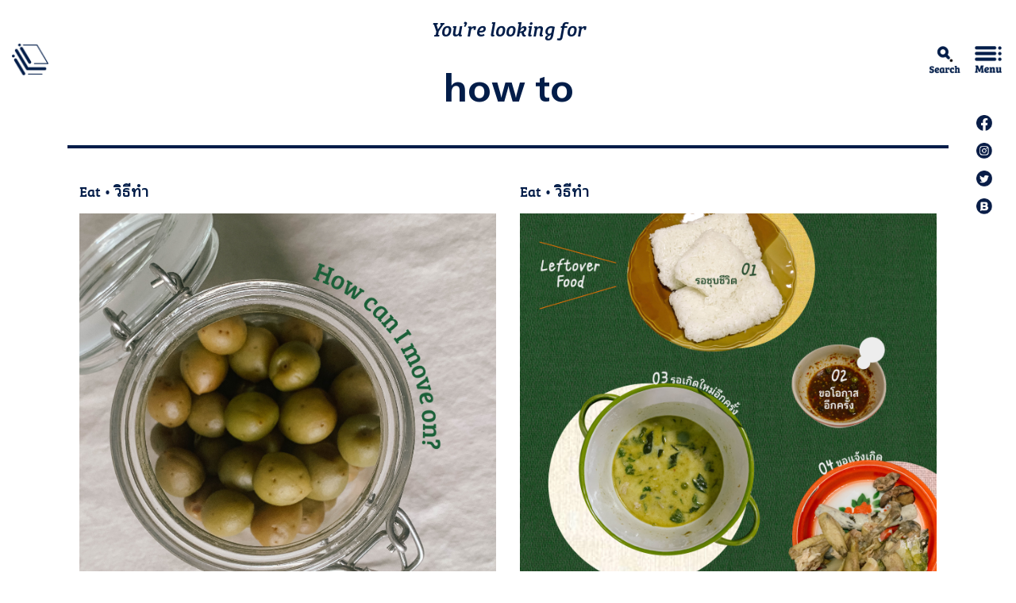

--- FILE ---
content_type: text/html; charset=UTF-8
request_url: https://www.ili-co.me/u/tag/how-to-3
body_size: 6547
content:
<!doctype html>
<html lang="en-US">
<head>
<meta charset="utf-8">
<meta http-equiv="x-ua-compatible" content="ie=edge">
<meta name="viewport" content="width=device-width, initial-scale=1, shrink-to-fit=no">
<!-- Google Tag Manager -->
<script>(function(w,d,s,l,i){w[l]=w[l]||[];w[l].push({'gtm.start':
new Date().getTime(),event:'gtm.js'});var f=d.getElementsByTagName(s)[0],
j=d.createElement(s),dl=l!='dataLayer'?'&l='+l:'';j.async=true;j.src=
'https://www.googletagmanager.com/gtm.js?id='+i+dl;f.parentNode.insertBefore(j,f);
})(window,document,'script','dataLayer','GTM-TDNDFF7');</script>
<!-- End Google Tag Manager -->
<meta name='robots' content='index, follow, max-image-preview:large, max-snippet:-1, max-video-preview:-1' />
<!-- This site is optimized with the Yoast SEO plugin v18.4.1 - https://yoast.com/wordpress/plugins/seo/ -->
<title>how to Archives - ili</title>
<link rel="canonical" href="https://www.ili-co.me/u/tag/how-to-3" />
<meta property="og:locale" content="en_US" />
<meta property="og:type" content="article" />
<meta property="og:title" content="how to Archives - ili" />
<meta property="og:url" content="https://www.ili-co.me/u/tag/how-to-3" />
<meta property="og:site_name" content="ili" />
<meta name="twitter:card" content="summary_large_image" />
<script type="application/ld+json" class="yoast-schema-graph">{"@context":"https://schema.org","@graph":[{"@type":"Organization","@id":"https://www.ili-co.me/#organization","name":"ili","url":"https://www.ili-co.me/","sameAs":["https://www.facebook.com/workatili/"],"logo":{"@type":"ImageObject","@id":"https://www.ili-co.me/#logo","inLanguage":"en-US","url":"https://www.ili-co.me/wp-content/uploads/2019/10/logo.png","contentUrl":"https://www.ili-co.me/wp-content/uploads/2019/10/logo.png","width":192,"height":168,"caption":"ili"},"image":{"@id":"https://www.ili-co.me/#logo"}},{"@type":"WebSite","@id":"https://www.ili-co.me/#website","url":"https://www.ili-co.me/","name":"ili","description":"Crafting Contented Content.","publisher":{"@id":"https://www.ili-co.me/#organization"},"potentialAction":[{"@type":"SearchAction","target":{"@type":"EntryPoint","urlTemplate":"https://www.ili-co.me/?s={search_term_string}"},"query-input":"required name=search_term_string"}],"inLanguage":"en-US"},{"@type":"CollectionPage","@id":"https://www.ili-co.me/u/tag/how-to-3#webpage","url":"https://www.ili-co.me/u/tag/how-to-3","name":"how to Archives - ili","isPartOf":{"@id":"https://www.ili-co.me/#website"},"breadcrumb":{"@id":"https://www.ili-co.me/u/tag/how-to-3#breadcrumb"},"inLanguage":"en-US","potentialAction":[{"@type":"ReadAction","target":["https://www.ili-co.me/u/tag/how-to-3"]}]},{"@type":"BreadcrumbList","@id":"https://www.ili-co.me/u/tag/how-to-3#breadcrumb","itemListElement":[{"@type":"ListItem","position":1,"name":"Home","item":"https://www.ili-co.me/"},{"@type":"ListItem","position":2,"name":"how to"}]}]}</script>
<!-- / Yoast SEO plugin. -->
<!-- This site uses the Google Analytics by MonsterInsights plugin v7.10.4 - Using Analytics tracking - https://www.monsterinsights.com/ -->
<script type="text/javascript" data-cfasync="false">
var mi_version         = '7.10.4';
var mi_track_user      = true;
var mi_no_track_reason = '';
var disableStr = 'ga-disable-UA-71768361-13';
/* Function to detect opted out users */
function __gaTrackerIsOptedOut() {
return document.cookie.indexOf(disableStr + '=true') > -1;
}
/* Disable tracking if the opt-out cookie exists. */
if ( __gaTrackerIsOptedOut() ) {
window[disableStr] = true;
}
/* Opt-out function */
function __gaTrackerOptout() {
document.cookie = disableStr + '=true; expires=Thu, 31 Dec 2099 23:59:59 UTC; path=/';
window[disableStr] = true;
}
if ( mi_track_user ) {
(function(i,s,o,g,r,a,m){i['GoogleAnalyticsObject']=r;i[r]=i[r]||function(){
(i[r].q=i[r].q||[]).push(arguments)},i[r].l=1*new Date();a=s.createElement(o),
m=s.getElementsByTagName(o)[0];a.async=1;a.src=g;m.parentNode.insertBefore(a,m)
})(window,document,'script','//www.google-analytics.com/analytics.js','__gaTracker');
__gaTracker('create', 'UA-71768361-13', 'auto');
__gaTracker('set', 'forceSSL', true);
__gaTracker('require', 'displayfeatures');
__gaTracker('send','pageview');
} else {
console.log( "" );
(function() {
/* https://developers.google.com/analytics/devguides/collection/analyticsjs/ */
var noopfn = function() {
return null;
};
var noopnullfn = function() {
return null;
};
var Tracker = function() {
return null;
};
var p = Tracker.prototype;
p.get = noopfn;
p.set = noopfn;
p.send = noopfn;
var __gaTracker = function() {
var len = arguments.length;
if ( len === 0 ) {
return;
}
var f = arguments[len-1];
if ( typeof f !== 'object' || f === null || typeof f.hitCallback !== 'function' ) {
console.log( 'Not running function __gaTracker(' + arguments[0] + " ....) because you are not being tracked. " + mi_no_track_reason );
return;
}
try {
f.hitCallback();
} catch (ex) {
}
};
__gaTracker.create = function() {
return new Tracker();
};
__gaTracker.getByName = noopnullfn;
__gaTracker.getAll = function() {
return [];
};
__gaTracker.remove = noopfn;
window['__gaTracker'] = __gaTracker;
})();
}
</script>
<!-- / Google Analytics by MonsterInsights -->
<link rel='stylesheet' id='wp-block-library-css'  href='//www.ili-co.me/wp-content/cache/wpfc-minified/drw6c52b/c85q5.css' type='text/css' media='all' />
<style id='global-styles-inline-css' type='text/css'>
body{--wp--preset--color--black: #000000;--wp--preset--color--cyan-bluish-gray: #abb8c3;--wp--preset--color--white: #ffffff;--wp--preset--color--pale-pink: #f78da7;--wp--preset--color--vivid-red: #cf2e2e;--wp--preset--color--luminous-vivid-orange: #ff6900;--wp--preset--color--luminous-vivid-amber: #fcb900;--wp--preset--color--light-green-cyan: #7bdcb5;--wp--preset--color--vivid-green-cyan: #00d084;--wp--preset--color--pale-cyan-blue: #8ed1fc;--wp--preset--color--vivid-cyan-blue: #0693e3;--wp--preset--color--vivid-purple: #9b51e0;--wp--preset--gradient--vivid-cyan-blue-to-vivid-purple: linear-gradient(135deg,rgba(6,147,227,1) 0%,rgb(155,81,224) 100%);--wp--preset--gradient--light-green-cyan-to-vivid-green-cyan: linear-gradient(135deg,rgb(122,220,180) 0%,rgb(0,208,130) 100%);--wp--preset--gradient--luminous-vivid-amber-to-luminous-vivid-orange: linear-gradient(135deg,rgba(252,185,0,1) 0%,rgba(255,105,0,1) 100%);--wp--preset--gradient--luminous-vivid-orange-to-vivid-red: linear-gradient(135deg,rgba(255,105,0,1) 0%,rgb(207,46,46) 100%);--wp--preset--gradient--very-light-gray-to-cyan-bluish-gray: linear-gradient(135deg,rgb(238,238,238) 0%,rgb(169,184,195) 100%);--wp--preset--gradient--cool-to-warm-spectrum: linear-gradient(135deg,rgb(74,234,220) 0%,rgb(151,120,209) 20%,rgb(207,42,186) 40%,rgb(238,44,130) 60%,rgb(251,105,98) 80%,rgb(254,248,76) 100%);--wp--preset--gradient--blush-light-purple: linear-gradient(135deg,rgb(255,206,236) 0%,rgb(152,150,240) 100%);--wp--preset--gradient--blush-bordeaux: linear-gradient(135deg,rgb(254,205,165) 0%,rgb(254,45,45) 50%,rgb(107,0,62) 100%);--wp--preset--gradient--luminous-dusk: linear-gradient(135deg,rgb(255,203,112) 0%,rgb(199,81,192) 50%,rgb(65,88,208) 100%);--wp--preset--gradient--pale-ocean: linear-gradient(135deg,rgb(255,245,203) 0%,rgb(182,227,212) 50%,rgb(51,167,181) 100%);--wp--preset--gradient--electric-grass: linear-gradient(135deg,rgb(202,248,128) 0%,rgb(113,206,126) 100%);--wp--preset--gradient--midnight: linear-gradient(135deg,rgb(2,3,129) 0%,rgb(40,116,252) 100%);--wp--preset--duotone--dark-grayscale: url('#wp-duotone-dark-grayscale');--wp--preset--duotone--grayscale: url('#wp-duotone-grayscale');--wp--preset--duotone--purple-yellow: url('#wp-duotone-purple-yellow');--wp--preset--duotone--blue-red: url('#wp-duotone-blue-red');--wp--preset--duotone--midnight: url('#wp-duotone-midnight');--wp--preset--duotone--magenta-yellow: url('#wp-duotone-magenta-yellow');--wp--preset--duotone--purple-green: url('#wp-duotone-purple-green');--wp--preset--duotone--blue-orange: url('#wp-duotone-blue-orange');--wp--preset--font-size--small: 13px;--wp--preset--font-size--medium: 20px;--wp--preset--font-size--large: 36px;--wp--preset--font-size--x-large: 42px;}.has-black-color{color: var(--wp--preset--color--black) !important;}.has-cyan-bluish-gray-color{color: var(--wp--preset--color--cyan-bluish-gray) !important;}.has-white-color{color: var(--wp--preset--color--white) !important;}.has-pale-pink-color{color: var(--wp--preset--color--pale-pink) !important;}.has-vivid-red-color{color: var(--wp--preset--color--vivid-red) !important;}.has-luminous-vivid-orange-color{color: var(--wp--preset--color--luminous-vivid-orange) !important;}.has-luminous-vivid-amber-color{color: var(--wp--preset--color--luminous-vivid-amber) !important;}.has-light-green-cyan-color{color: var(--wp--preset--color--light-green-cyan) !important;}.has-vivid-green-cyan-color{color: var(--wp--preset--color--vivid-green-cyan) !important;}.has-pale-cyan-blue-color{color: var(--wp--preset--color--pale-cyan-blue) !important;}.has-vivid-cyan-blue-color{color: var(--wp--preset--color--vivid-cyan-blue) !important;}.has-vivid-purple-color{color: var(--wp--preset--color--vivid-purple) !important;}.has-black-background-color{background-color: var(--wp--preset--color--black) !important;}.has-cyan-bluish-gray-background-color{background-color: var(--wp--preset--color--cyan-bluish-gray) !important;}.has-white-background-color{background-color: var(--wp--preset--color--white) !important;}.has-pale-pink-background-color{background-color: var(--wp--preset--color--pale-pink) !important;}.has-vivid-red-background-color{background-color: var(--wp--preset--color--vivid-red) !important;}.has-luminous-vivid-orange-background-color{background-color: var(--wp--preset--color--luminous-vivid-orange) !important;}.has-luminous-vivid-amber-background-color{background-color: var(--wp--preset--color--luminous-vivid-amber) !important;}.has-light-green-cyan-background-color{background-color: var(--wp--preset--color--light-green-cyan) !important;}.has-vivid-green-cyan-background-color{background-color: var(--wp--preset--color--vivid-green-cyan) !important;}.has-pale-cyan-blue-background-color{background-color: var(--wp--preset--color--pale-cyan-blue) !important;}.has-vivid-cyan-blue-background-color{background-color: var(--wp--preset--color--vivid-cyan-blue) !important;}.has-vivid-purple-background-color{background-color: var(--wp--preset--color--vivid-purple) !important;}.has-black-border-color{border-color: var(--wp--preset--color--black) !important;}.has-cyan-bluish-gray-border-color{border-color: var(--wp--preset--color--cyan-bluish-gray) !important;}.has-white-border-color{border-color: var(--wp--preset--color--white) !important;}.has-pale-pink-border-color{border-color: var(--wp--preset--color--pale-pink) !important;}.has-vivid-red-border-color{border-color: var(--wp--preset--color--vivid-red) !important;}.has-luminous-vivid-orange-border-color{border-color: var(--wp--preset--color--luminous-vivid-orange) !important;}.has-luminous-vivid-amber-border-color{border-color: var(--wp--preset--color--luminous-vivid-amber) !important;}.has-light-green-cyan-border-color{border-color: var(--wp--preset--color--light-green-cyan) !important;}.has-vivid-green-cyan-border-color{border-color: var(--wp--preset--color--vivid-green-cyan) !important;}.has-pale-cyan-blue-border-color{border-color: var(--wp--preset--color--pale-cyan-blue) !important;}.has-vivid-cyan-blue-border-color{border-color: var(--wp--preset--color--vivid-cyan-blue) !important;}.has-vivid-purple-border-color{border-color: var(--wp--preset--color--vivid-purple) !important;}.has-vivid-cyan-blue-to-vivid-purple-gradient-background{background: var(--wp--preset--gradient--vivid-cyan-blue-to-vivid-purple) !important;}.has-light-green-cyan-to-vivid-green-cyan-gradient-background{background: var(--wp--preset--gradient--light-green-cyan-to-vivid-green-cyan) !important;}.has-luminous-vivid-amber-to-luminous-vivid-orange-gradient-background{background: var(--wp--preset--gradient--luminous-vivid-amber-to-luminous-vivid-orange) !important;}.has-luminous-vivid-orange-to-vivid-red-gradient-background{background: var(--wp--preset--gradient--luminous-vivid-orange-to-vivid-red) !important;}.has-very-light-gray-to-cyan-bluish-gray-gradient-background{background: var(--wp--preset--gradient--very-light-gray-to-cyan-bluish-gray) !important;}.has-cool-to-warm-spectrum-gradient-background{background: var(--wp--preset--gradient--cool-to-warm-spectrum) !important;}.has-blush-light-purple-gradient-background{background: var(--wp--preset--gradient--blush-light-purple) !important;}.has-blush-bordeaux-gradient-background{background: var(--wp--preset--gradient--blush-bordeaux) !important;}.has-luminous-dusk-gradient-background{background: var(--wp--preset--gradient--luminous-dusk) !important;}.has-pale-ocean-gradient-background{background: var(--wp--preset--gradient--pale-ocean) !important;}.has-electric-grass-gradient-background{background: var(--wp--preset--gradient--electric-grass) !important;}.has-midnight-gradient-background{background: var(--wp--preset--gradient--midnight) !important;}.has-small-font-size{font-size: var(--wp--preset--font-size--small) !important;}.has-medium-font-size{font-size: var(--wp--preset--font-size--medium) !important;}.has-large-font-size{font-size: var(--wp--preset--font-size--large) !important;}.has-x-large-font-size{font-size: var(--wp--preset--font-size--x-large) !important;}
</style>
<link rel='stylesheet' id='dashicons-css'  href='//www.ili-co.me/wp-content/cache/wpfc-minified/f44ocsx8/c85q5.css' type='text/css' media='all' />
<link rel='stylesheet' id='post-views-counter-frontend-css'  href='//www.ili-co.me/wp-content/cache/wpfc-minified/pcn5kla/c85q5.css' type='text/css' media='all' />
<link rel='stylesheet' id='sage/main.css-css'  href='//www.ili-co.me/wp-content/cache/wpfc-minified/e4asi94v/c85q5.css' type='text/css' media='all' />
<link rel='stylesheet' id='libs-malihu-style-css'  href='//www.ili-co.me/wp-content/cache/wpfc-minified/dr9patew/c85q5.css' type='text/css' media='all' />
<link rel='stylesheet' id='custom-theme-style-css'  href='//www.ili-co.me/wp-content/cache/wpfc-minified/g09r0um1/c85q5.css' type='text/css' media='all' />
<script type='text/javascript' id='monsterinsights-frontend-script-js-extra'>
/* <![CDATA[ */
var monsterinsights_frontend = {"js_events_tracking":"true","download_extensions":"doc,pdf,ppt,zip,xls,docx,pptx,xlsx","inbound_paths":"[{\"path\":\"\\\/go\\\/\",\"label\":\"affiliate\"},{\"path\":\"\\\/recommend\\\/\",\"label\":\"affiliate\"}]","home_url":"https:\/\/www.ili-co.me","hash_tracking":"false"};
/* ]]> */
</script>
<script type='text/javascript' src='https://www.ili-co.me/wp-content/plugins/google-analytics-for-wordpress/assets/js/frontend.min.js?ver=7.10.4' id='monsterinsights-frontend-script-js'></script>
<script type='text/javascript' id='qubely_local_script-js-extra'>
/* <![CDATA[ */
var qubely_urls = {"plugin":"https:\/\/www.ili-co.me\/wp-content\/plugins\/qubely\/","ajax":"https:\/\/www.ili-co.me\/wp-admin\/admin-ajax.php"};
/* ]]> */
</script>
<script type='text/javascript' src='https://www.ili-co.me/wp-includes/js/jquery/jquery.min.js?ver=3.6.0' id='jquery-core-js'></script>
<script type='text/javascript' src='https://www.ili-co.me/wp-includes/js/jquery/jquery-migrate.min.js?ver=3.3.2' id='jquery-migrate-js'></script>
<meta name="generator" content="Site Kit by Google 1.71.0" /><style type="text/css">.recentcomments a{display:inline !important;padding:0 !important;margin:0 !important;}</style><style id="bec-color-style" type="text/css">
/* Block Editor Colors generated css */
:root {
--bec-color-napkin-pink-20: #fbe5e9;
--bec-color-red-lips: #ea614b;
}
:root .has-napkin-pink-20-color {
color: var(--bec-color-napkin-pink-20, #fbe5e9) !important;
}
:root .has-napkin-pink-20-background-color {
background-color: var(--bec-color-napkin-pink-20, #fbe5e9) !important;
}
:root .has-red-lips-color {
color: var(--bec-color-red-lips, #ea614b) !important;
}
:root .has-red-lips-background-color {
background-color: var(--bec-color-red-lips, #ea614b) !important;
}
</style><link rel="icon" href="https://www.ili-co.me/wp-content/uploads/2019/10/logo-150x150.png" sizes="32x32" />
<link rel="icon" href="https://www.ili-co.me/wp-content/uploads/2019/10/logo.png" sizes="192x192" />
<link rel="apple-touch-icon" href="https://www.ili-co.me/wp-content/uploads/2019/10/logo.png" />
<meta name="msapplication-TileImage" content="https://www.ili-co.me/wp-content/uploads/2019/10/logo.png" />
<style type="text/css"></style></head>
<body class="archive tag tag-how-to-3 tag-319 wp-custom-logo app-data index-data archive-data tag-data tag-319-data tag-how-to-3-data elementor-default">
<!-- Google Tag Manager (noscript) -->
<noscript><iframe src="https://www.googletagmanager.com/ns.html?id=GTM-TDNDFF7"
height="0" width="0" style="display:none;visibility:hidden"></iframe></noscript>
<!-- End Google Tag Manager (noscript) -->
<header id="header">
<nav class="container-fluid">
<div class="row">
<div class="col-6 col-md-1">
<a href="https://www.ili-co.me/" class="logo" title="ili">
<img src="https://www.ili-co.me/wp-content/uploads/2019/10/logo.png" id="siteLogo" class="img-fluid" alt="ili">
</a>
<a href="https://www.ili-co.me/u" class="logo-u" title="ili.U 2019">
<img src="https://www.ili-co.me/wp-content/themes/ili-2022/dist/images/ili-u-logo.png" class="img-fluid" alt="ili.U 2019">
</a>
</div>
<div class="left-panel col-6 col-md-2 offset-md-9">
<div class="row">
<div class="col justify-content-end d-flex mt-1 mt-md-0">
<a class="search-navigation">
<img src="https://www.ili-co.me/wp-content/themes/ili-2022/dist/images/search.png" alt="Search" class="search-icon img-fluid">
<img src="https://www.ili-co.me/wp-content/themes/ili-2022/dist/images/search-without-txt.png" alt="Search" class="search-icon-mobile img-fluid">
</a>
<div class="search-menu searchEffects">
<div class="nav-search">
<div class="site-logo"></div>
<div class="close-btn"></div>
</div>
<div class="searchContent">
<div class="container">
<form role="search" autocomplete="off" method="GET" id="searchform" action="https://www.ili-co.me/search-results">
<div class="form-row ">
<div class="col-12">
<input type="search"
autocomplete="off"
name="keyword"
class="form-control"
id="keyword"
placeholder="พิมพ์คำค้นหา">
</div>
</div>
<div class="fixed-bottom mb-5">
<button type="submit" id="searchsubmit"  class="btn btn-primary submit-btn">Search !</button>
</div>
</form>
</div>
</div>
</div>
<a class="menu-navigation">
<img src="https://www.ili-co.me/wp-content/themes/ili-2022/dist/images/menu-toggler.png" alt="Menu" class="menu-icon img-fluid">
<img src="https://www.ili-co.me/wp-content/themes/ili-2022/dist/images/menu-mobile.png" alt="Menu" class="menu-icon-mobile img-fluid">
</a>
<div class="main-menu menuEffects">
<div class="site-logo"></div>
<div class="close-btn"></div>
<div class="menuContent">
<ul>
<li class="nav-item  ">
<a class="nav-link" href="https://www.ili-co.me/" target="" title="Home"> Home </a>
</li>
<li class="nav-item portfolio ">
<a class="nav-link" href="https://www.ili-co.me/project" target="" title="Portfolio"> Portfolio </a>
</li>
<li class="nav-item ili-u ">
<a class="nav-link" href="https://www.ili-co.me/u" target="" title="ili.u">
<img src="https://www.ili-co.me/wp-content/uploads/2019/10/ili-u-logo.png" class="img-menu"
alt="ili U"/>
</a>
</li>
<li class="nav-item events ">
<a class="nav-link" href="https://www.ili-co.me/events" target="" title="Events"> Events </a>
</li>
<li class="nav-item  ">
<a class="nav-link" href="https://www.ili-co.me/about-us" target="" title="About Us"> About Us </a>
</li>
<li class="nav-item  ">
<a class="nav-link" href="https://www.ili-co.me/barter-system" target="_blank" title="Barter System"> Barter System </a>
</li>
</ul>
</div>
</div>
</div>
</div>
</div>
</div>
</nav>
</header>
<div class="float-social-icon">
<a href="https://facebook.com/ili.Universe">
<img src="https://www.ili-co.me/wp-content/uploads/2022/04/ico-fb.png">
</a>
<a href="http://instagram.com/ili_universe">
<img src="https://www.ili-co.me/wp-content/uploads/2022/04/ico-ig.png">
</a>
<a href="https://twitter.com/iliuniverse">
<img src="https://www.ili-co.me/wp-content/uploads/2022/04/ico-twt.png">
</a>
<a href="http://blockdit.com/ili_universe">
<img src="https://www.ili-co.me/wp-content/uploads/2022/04/ico-bd.png">
</a>
</div>
<div class="wrap" role="document">
<div class="content">
<main class="main">
<div class="search-results-page container">
<header class="page-heading text-center">
<h4 class="search-for">You’re looking for</h4>
<h2 class="keyword">how to</h2>
</header>
<div class="results-grid row">
<div class="col-12">
<div class="results-wrapper clearfix">
<div class="col-lg-6 grid-sizer"></div>
<div class="col-lg-6 grid-item">
<div class="result-meta">
<a href="https://www.ili-co.me/u/category/eat" title="Eat">Eat</a>
<span> • </span>
<a href="https://www.ili-co.me/u/column/diy" title="วิธีทำ">วิธีทำ</a>
</div>
<div class="result-data">
<a href="https://www.ili-co.me/?post_type=post&amp;p=3988" title="ก่อนมูฟออนสู่บ๊วยโหลใหม่ เปลี่ยนบ๊วยค้างโหลยังไงให้ไม่บ๊วย">
<img src="https://www.ili-co.me/wp-content/uploads/2021/03/march-12-U-10.jpg" alt="" class="img-fluid pb-4">
<h2 class="result-title"><span>ก่อนมูฟออนสู่บ๊วยโหลใหม่ เปลี่ยนบ๊วยค้างโหลยังไงให้ไม่บ๊วย</span></h2>
<p class="post-excerpt">3 เมนูเคลียร์บ๊วยค้างโหลจากฤดูดองเหล้าบ๊วยปีก่อน</p>
<time class="post-publish" datetime="2021-03-13T11:33:49+07:00" itemprop="datePublished">13.03.21</time>
</a>
</div>
</div>
<div class="col-lg-6 grid-item">
<div class="result-meta">
<a href="https://www.ili-co.me/u/category/eat" title="Eat">Eat</a>
<span> • </span>
<a href="https://www.ili-co.me/u/column/diy" title="วิธีทำ">วิธีทำ</a>
</div>
<div class="result-data">
<a href="https://www.ili-co.me/?post_type=post&amp;p=3788" title="วิธีปรุงเมนูเหลือขอ! จากอาหารเหลือมื้อเก่าที่ร้องขอชีวิต">
<img src="https://www.ili-co.me/wp-content/uploads/2021/02/leftoverfood-WEB-feature.jpg" alt="" class="img-fluid pb-4">
<h2 class="result-title"><span>วิธีปรุงเมนูเหลือขอ! จากอาหารเหลือมื้อเก่าที่ร้องขอชีวิต</span></h2>
<p class="post-excerpt">4 เมนูต่อชีวิตอาหารเหลือ ที่ขอเกิดใหม่เป็นจานอร่อย</p>
<time class="post-publish" datetime="2021-02-18T17:37:44+07:00" itemprop="datePublished">18.02.21</time>
</a>
</div>
</div>
<div class="col-lg-6 grid-item">
<div class="result-meta">
<a href="https://www.ili-co.me/u/category/body" title="Body">Body</a>
<span> • </span>
<a href="https://www.ili-co.me/u/column/diy" title="วิธีทำ">วิธีทำ</a>
</div>
<div class="result-data">
<a href="https://www.ili-co.me/?post_type=post&amp;p=3376" title="ฮาวทูไม่ทิ้ง แต่เก็บยีนส์เก่ามาซ่อมด้วยการเย็บ">
<img src="https://www.ili-co.me/wp-content/uploads/2020/08/howtoyeb-20.jpg" alt="" class="img-fluid pb-4">
<h2 class="result-title"><span>ฮาวทูไม่ทิ้ง แต่เก็บยีนส์เก่ามาซ่อมด้วยการเย็บ</span></h2>
<p class="post-excerpt">เก็บยีนส์เก่าที่ขาดมาซ่อมแบบ visible mending </p>
<time class="post-publish" datetime="2020-08-24T19:07:05+07:00" itemprop="datePublished">24.08.20</time>
</a>
</div>
</div>
</div>
</div>
</div>
<div id="pagination" class="row mx-auto text-center" style="display: flex;">
<div class="col-12 mb-4">
<h4 class="page">Page</h4>
</div>
<div class="col-12">
<div id="projectsPagination">
<div class="paginationjs">
<div class="paginationjs-pages">
<ul>
<li class="paginationjs-page J-paginationjs-page active"><span aria-current="page" class="page-link current">1</span></li>
</ul>
</div>
</div>
</div>
</div>
</div>
</div>
</main>
</div>
</div>
    <footer>
<div class="container">
<div class="row align-center">
<div class="col-4 logo">
<img src="https://www.ili-co.me/wp-content/uploads/2019/10/logo.png" alt="">
<img src="https://www.ili-co.me/wp-content/uploads/2022/04/ili-u-alt.png" alt="">
</div>
<div class="col-8 d-flex align-items-center justify-content-end">
<p>Copyright 2022 ili. All right reserved.</p>
</div>
</div>
</div>
</footer>
<script>
// Set Preview CSS
document.addEventListener("DOMContentLoaded", function() {
const cussrent_url = window.location.href;
if (cussrent_url.includes('preview=true')) {
let cssInline = document.createElement('style');
cssInline.type = 'text/css';
cssInline.id = 'qubely-block-js-preview';
cssInline.innerHTML = localStorage.getItem('qubelyCSS');
window.document.getElementsByTagName("head")[0].appendChild(cssInline);
}
})
</script>
<script type='text/javascript' id='sage/main.js-js-extra'>
/* <![CDATA[ */
var ili_project_filter = {"ajaxurl":"https:\/\/www.ili-co.me\/wp-admin\/admin-ajax.php"};
var ili_blog_filter = {"ajaxurl":"https:\/\/www.ili-co.me\/wp-admin\/admin-ajax.php"};
/* ]]> */
</script>
<script type='text/javascript' src='https://www.ili-co.me/wp-content/themes/ili-2022/dist/scripts/main.js' id='sage/main.js-js'></script>
<script type='text/javascript' src='https://www.ili-co.me/wp-content/themes/ili-2022/resources/assets/libs/malihu/jquery.mCustomScrollbar.concat.min.js' id='libs-malihu-script-js'></script>
</body>
</html><!-- WP Fastest Cache file was created in 0.68088507652283 seconds, on 02-02-25 7:39:45 --><!-- via php -->

--- FILE ---
content_type: text/css
request_url: https://www.ili-co.me/wp-content/cache/wpfc-minified/e4asi94v/c85q5.css
body_size: 81413
content:
@charset "UTF-8";
@import url(https://use.typekit.net/maw6kmd.css);@import url(//hello.myfonts.net/count/3a0455);@import url(https://fonts.googleapis.com/css2?family=Bai+Jamjuree:wght@400;
700&display=swap); .fa,.fab,.fad,.fal,.far,.fas{-moz-osx-font-smoothing:grayscale;-webkit-font-smoothing:antialiased;display:inline-block;font-style:normal;font-variant:normal;text-rendering:auto;line-height:1}.fa-lg{font-size:1.33333em;line-height:.75em;vertical-align:-.0667em}.fa-xs{font-size:.75em}.fa-sm{font-size:.875em}.fa-1x{font-size:1em}.fa-2x{font-size:2em}.fa-3x{font-size:3em}.fa-4x{font-size:4em}.fa-5x{font-size:5em}.fa-6x{font-size:6em}.fa-7x{font-size:7em}.fa-8x{font-size:8em}.fa-9x{font-size:9em}.fa-10x{font-size:10em}.fa-fw{text-align:center;width:1.25em}.fa-ul{list-style-type:none;margin-left:2.5em;padding-left:0}.fa-ul>li{position:relative}.fa-li{left:-2em;position:absolute;text-align:center;width:2em;line-height:inherit}.fa-border{border:.08em solid #eee;border-radius:.1em;padding:.2em .25em .15em}.fa-pull-left{float:left}.fa-pull-right{float:right}.fa.fa-pull-left,.fab.fa-pull-left,.fal.fa-pull-left,.far.fa-pull-left,.fas.fa-pull-left{margin-right:.3em}.fa.fa-pull-right,.fab.fa-pull-right,.fal.fa-pull-right,.far.fa-pull-right,.fas.fa-pull-right{margin-left:.3em}.fa-spin{-webkit-animation:fa-spin 2s linear infinite;animation:fa-spin 2s linear infinite}.fa-pulse{-webkit-animation:fa-spin 1s steps(8) infinite;animation:fa-spin 1s steps(8) infinite}@-webkit-keyframes fa-spin{0%{-webkit-transform:rotate(0deg);transform:rotate(0deg)}to{-webkit-transform:rotate(1turn);transform:rotate(1turn)}}@keyframes fa-spin{0%{-webkit-transform:rotate(0deg);transform:rotate(0deg)}to{-webkit-transform:rotate(1turn);transform:rotate(1turn)}}.fa-rotate-90{-ms-filter:"progid:DXImageTransform.Microsoft.BasicImage(rotation=1)";-webkit-transform:rotate(90deg);transform:rotate(90deg)}.fa-rotate-180{-ms-filter:"progid:DXImageTransform.Microsoft.BasicImage(rotation=2)";-webkit-transform:rotate(180deg);transform:rotate(180deg)}.fa-rotate-270{-ms-filter:"progid:DXImageTransform.Microsoft.BasicImage(rotation=3)";-webkit-transform:rotate(270deg);transform:rotate(270deg)}.fa-flip-horizontal{-ms-filter:"progid:DXImageTransform.Microsoft.BasicImage(rotation=0, mirror=1)";-webkit-transform:scaleX(-1);transform:scaleX(-1)}.fa-flip-vertical{-webkit-transform:scaleY(-1);transform:scaleY(-1)}.fa-flip-both,.fa-flip-horizontal.fa-flip-vertical,.fa-flip-vertical{-ms-filter:"progid:DXImageTransform.Microsoft.BasicImage(rotation=2, mirror=1)"}.fa-flip-both,.fa-flip-horizontal.fa-flip-vertical{-webkit-transform:scale(-1);transform:scale(-1)}:root .fa-flip-both,:root .fa-flip-horizontal,:root .fa-flip-vertical,:root .fa-rotate-90,:root .fa-rotate-180,:root .fa-rotate-270{-webkit-filter:none;filter:none}.fa-stack{display:inline-block;height:2em;line-height:2em;position:relative;vertical-align:middle;width:2.5em}.fa-stack-1x,.fa-stack-2x{left:0;position:absolute;text-align:center;width:100%}.fa-stack-1x{line-height:inherit}.fa-stack-2x{font-size:2em}.fa-inverse{color:#fff}.fa-500px:before{content:"\F26E"}.fa-accessible-icon:before{content:"\F368"}.fa-accusoft:before{content:"\F369"}.fa-acquisitions-incorporated:before{content:"\F6AF"}.fa-ad:before{content:"\F641"}.fa-address-book:before{content:"\F2B9"}.fa-address-card:before{content:"\F2BB"}.fa-adjust:before{content:"\F042"}.fa-adn:before{content:"\F170"}.fa-adobe:before{content:"\F778"}.fa-adversal:before{content:"\F36A"}.fa-affiliatetheme:before{content:"\F36B"}.fa-air-freshener:before{content:"\F5D0"}.fa-airbnb:before{content:"\F834"}.fa-algolia:before{content:"\F36C"}.fa-align-center:before{content:"\F037"}.fa-align-justify:before{content:"\F039"}.fa-align-left:before{content:"\F036"}.fa-align-right:before{content:"\F038"}.fa-alipay:before{content:"\F642"}.fa-allergies:before{content:"\F461"}.fa-amazon:before{content:"\F270"}.fa-amazon-pay:before{content:"\F42C"}.fa-ambulance:before{content:"\F0F9"}.fa-american-sign-language-interpreting:before{content:"\F2A3"}.fa-amilia:before{content:"\F36D"}.fa-anchor:before{content:"\F13D"}.fa-android:before{content:"\F17B"}.fa-angellist:before{content:"\F209"}.fa-angle-double-down:before{content:"\F103"}.fa-angle-double-left:before{content:"\F100"}.fa-angle-double-right:before{content:"\F101"}.fa-angle-double-up:before{content:"\F102"}.fa-angle-down:before{content:"\F107"}.fa-angle-left:before{content:"\F104"}.fa-angle-right:before{content:"\F105"}.fa-angle-up:before{content:"\F106"}.fa-angry:before{content:"\F556"}.fa-angrycreative:before{content:"\F36E"}.fa-angular:before{content:"\F420"}.fa-ankh:before{content:"\F644"}.fa-app-store:before{content:"\F36F"}.fa-app-store-ios:before{content:"\F370"}.fa-apper:before{content:"\F371"}.fa-apple:before{content:"\F179"}.fa-apple-alt:before{content:"\F5D1"}.fa-apple-pay:before{content:"\F415"}.fa-archive:before{content:"\F187"}.fa-archway:before{content:"\F557"}.fa-arrow-alt-circle-down:before{content:"\F358"}.fa-arrow-alt-circle-left:before{content:"\F359"}.fa-arrow-alt-circle-right:before{content:"\F35A"}.fa-arrow-alt-circle-up:before{content:"\F35B"}.fa-arrow-circle-down:before{content:"\F0AB"}.fa-arrow-circle-left:before{content:"\F0A8"}.fa-arrow-circle-right:before{content:"\F0A9"}.fa-arrow-circle-up:before{content:"\F0AA"}.fa-arrow-down:before{content:"\F063"}.fa-arrow-left:before{content:"\F060"}.fa-arrow-right:before{content:"\F061"}.fa-arrow-up:before{content:"\F062"}.fa-arrows-alt:before{content:"\F0B2"}.fa-arrows-alt-h:before{content:"\F337"}.fa-arrows-alt-v:before{content:"\F338"}.fa-artstation:before{content:"\F77A"}.fa-assistive-listening-systems:before{content:"\F2A2"}.fa-asterisk:before{content:"\F069"}.fa-asymmetrik:before{content:"\F372"}.fa-at:before{content:"\F1FA"}.fa-atlas:before{content:"\F558"}.fa-atlassian:before{content:"\F77B"}.fa-atom:before{content:"\F5D2"}.fa-audible:before{content:"\F373"}.fa-audio-description:before{content:"\F29E"}.fa-autoprefixer:before{content:"\F41C"}.fa-avianex:before{content:"\F374"}.fa-aviato:before{content:"\F421"}.fa-award:before{content:"\F559"}.fa-aws:before{content:"\F375"}.fa-baby:before{content:"\F77C"}.fa-baby-carriage:before{content:"\F77D"}.fa-backspace:before{content:"\F55A"}.fa-backward:before{content:"\F04A"}.fa-bacon:before{content:"\F7E5"}.fa-bahai:before{content:"\F666"}.fa-balance-scale:before{content:"\F24E"}.fa-balance-scale-left:before{content:"\F515"}.fa-balance-scale-right:before{content:"\F516"}.fa-ban:before{content:"\F05E"}.fa-band-aid:before{content:"\F462"}.fa-bandcamp:before{content:"\F2D5"}.fa-barcode:before{content:"\F02A"}.fa-bars:before{content:"\F0C9"}.fa-baseball-ball:before{content:"\F433"}.fa-basketball-ball:before{content:"\F434"}.fa-bath:before{content:"\F2CD"}.fa-battery-empty:before{content:"\F244"}.fa-battery-full:before{content:"\F240"}.fa-battery-half:before{content:"\F242"}.fa-battery-quarter:before{content:"\F243"}.fa-battery-three-quarters:before{content:"\F241"}.fa-battle-net:before{content:"\F835"}.fa-bed:before{content:"\F236"}.fa-beer:before{content:"\F0FC"}.fa-behance:before{content:"\F1B4"}.fa-behance-square:before{content:"\F1B5"}.fa-bell:before{content:"\F0F3"}.fa-bell-slash:before{content:"\F1F6"}.fa-bezier-curve:before{content:"\F55B"}.fa-bible:before{content:"\F647"}.fa-bicycle:before{content:"\F206"}.fa-biking:before{content:"\F84A"}.fa-bimobject:before{content:"\F378"}.fa-binoculars:before{content:"\F1E5"}.fa-biohazard:before{content:"\F780"}.fa-birthday-cake:before{content:"\F1FD"}.fa-bitbucket:before{content:"\F171"}.fa-bitcoin:before{content:"\F379"}.fa-bity:before{content:"\F37A"}.fa-black-tie:before{content:"\F27E"}.fa-blackberry:before{content:"\F37B"}.fa-blender:before{content:"\F517"}.fa-blender-phone:before{content:"\F6B6"}.fa-blind:before{content:"\F29D"}.fa-blog:before{content:"\F781"}.fa-blogger:before{content:"\F37C"}.fa-blogger-b:before{content:"\F37D"}.fa-bluetooth:before{content:"\F293"}.fa-bluetooth-b:before{content:"\F294"}.fa-bold:before{content:"\F032"}.fa-bolt:before{content:"\F0E7"}.fa-bomb:before{content:"\F1E2"}.fa-bone:before{content:"\F5D7"}.fa-bong:before{content:"\F55C"}.fa-book:before{content:"\F02D"}.fa-book-dead:before{content:"\F6B7"}.fa-book-medical:before{content:"\F7E6"}.fa-book-open:before{content:"\F518"}.fa-book-reader:before{content:"\F5DA"}.fa-bookmark:before{content:"\F02E"}.fa-bootstrap:before{content:"\F836"}.fa-border-all:before{content:"\F84C"}.fa-border-none:before{content:"\F850"}.fa-border-style:before{content:"\F853"}.fa-bowling-ball:before{content:"\F436"}.fa-box:before{content:"\F466"}.fa-box-open:before{content:"\F49E"}.fa-boxes:before{content:"\F468"}.fa-braille:before{content:"\F2A1"}.fa-brain:before{content:"\F5DC"}.fa-bread-slice:before{content:"\F7EC"}.fa-briefcase:before{content:"\F0B1"}.fa-briefcase-medical:before{content:"\F469"}.fa-broadcast-tower:before{content:"\F519"}.fa-broom:before{content:"\F51A"}.fa-brush:before{content:"\F55D"}.fa-btc:before{content:"\F15A"}.fa-buffer:before{content:"\F837"}.fa-bug:before{content:"\F188"}.fa-building:before{content:"\F1AD"}.fa-bullhorn:before{content:"\F0A1"}.fa-bullseye:before{content:"\F140"}.fa-burn:before{content:"\F46A"}.fa-buromobelexperte:before{content:"\F37F"}.fa-bus:before{content:"\F207"}.fa-bus-alt:before{content:"\F55E"}.fa-business-time:before{content:"\F64A"}.fa-buy-n-large:before{content:"\F8A6"}.fa-buysellads:before{content:"\F20D"}.fa-calculator:before{content:"\F1EC"}.fa-calendar:before{content:"\F133"}.fa-calendar-alt:before{content:"\F073"}.fa-calendar-check:before{content:"\F274"}.fa-calendar-day:before{content:"\F783"}.fa-calendar-minus:before{content:"\F272"}.fa-calendar-plus:before{content:"\F271"}.fa-calendar-times:before{content:"\F273"}.fa-calendar-week:before{content:"\F784"}.fa-camera:before{content:"\F030"}.fa-camera-retro:before{content:"\F083"}.fa-campground:before{content:"\F6BB"}.fa-canadian-maple-leaf:before{content:"\F785"}.fa-candy-cane:before{content:"\F786"}.fa-cannabis:before{content:"\F55F"}.fa-capsules:before{content:"\F46B"}.fa-car:before{content:"\F1B9"}.fa-car-alt:before{content:"\F5DE"}.fa-car-battery:before{content:"\F5DF"}.fa-car-crash:before{content:"\F5E1"}.fa-car-side:before{content:"\F5E4"}.fa-caravan:before{content:"\F8FF"}.fa-caret-down:before{content:"\F0D7"}.fa-caret-left:before{content:"\F0D9"}.fa-caret-right:before{content:"\F0DA"}.fa-caret-square-down:before{content:"\F150"}.fa-caret-square-left:before{content:"\F191"}.fa-caret-square-right:before{content:"\F152"}.fa-caret-square-up:before{content:"\F151"}.fa-caret-up:before{content:"\F0D8"}.fa-carrot:before{content:"\F787"}.fa-cart-arrow-down:before{content:"\F218"}.fa-cart-plus:before{content:"\F217"}.fa-cash-register:before{content:"\F788"}.fa-cat:before{content:"\F6BE"}.fa-cc-amazon-pay:before{content:"\F42D"}.fa-cc-amex:before{content:"\F1F3"}.fa-cc-apple-pay:before{content:"\F416"}.fa-cc-diners-club:before{content:"\F24C"}.fa-cc-discover:before{content:"\F1F2"}.fa-cc-jcb:before{content:"\F24B"}.fa-cc-mastercard:before{content:"\F1F1"}.fa-cc-paypal:before{content:"\F1F4"}.fa-cc-stripe:before{content:"\F1F5"}.fa-cc-visa:before{content:"\F1F0"}.fa-centercode:before{content:"\F380"}.fa-centos:before{content:"\F789"}.fa-certificate:before{content:"\F0A3"}.fa-chair:before{content:"\F6C0"}.fa-chalkboard:before{content:"\F51B"}.fa-chalkboard-teacher:before{content:"\F51C"}.fa-charging-station:before{content:"\F5E7"}.fa-chart-area:before{content:"\F1FE"}.fa-chart-bar:before{content:"\F080"}.fa-chart-line:before{content:"\F201"}.fa-chart-pie:before{content:"\F200"}.fa-check:before{content:"\F00C"}.fa-check-circle:before{content:"\F058"}.fa-check-double:before{content:"\F560"}.fa-check-square:before{content:"\F14A"}.fa-cheese:before{content:"\F7EF"}.fa-chess:before{content:"\F439"}.fa-chess-bishop:before{content:"\F43A"}.fa-chess-board:before{content:"\F43C"}.fa-chess-king:before{content:"\F43F"}.fa-chess-knight:before{content:"\F441"}.fa-chess-pawn:before{content:"\F443"}.fa-chess-queen:before{content:"\F445"}.fa-chess-rook:before{content:"\F447"}.fa-chevron-circle-down:before{content:"\F13A"}.fa-chevron-circle-left:before{content:"\F137"}.fa-chevron-circle-right:before{content:"\F138"}.fa-chevron-circle-up:before{content:"\F139"}.fa-chevron-down:before{content:"\F078"}.fa-chevron-left:before{content:"\F053"}.fa-chevron-right:before{content:"\F054"}.fa-chevron-up:before{content:"\F077"}.fa-child:before{content:"\F1AE"}.fa-chrome:before{content:"\F268"}.fa-chromecast:before{content:"\F838"}.fa-church:before{content:"\F51D"}.fa-circle:before{content:"\F111"}.fa-circle-notch:before{content:"\F1CE"}.fa-city:before{content:"\F64F"}.fa-clinic-medical:before{content:"\F7F2"}.fa-clipboard:before{content:"\F328"}.fa-clipboard-check:before{content:"\F46C"}.fa-clipboard-list:before{content:"\F46D"}.fa-clock:before{content:"\F017"}.fa-clone:before{content:"\F24D"}.fa-closed-captioning:before{content:"\F20A"}.fa-cloud:before{content:"\F0C2"}.fa-cloud-download-alt:before{content:"\F381"}.fa-cloud-meatball:before{content:"\F73B"}.fa-cloud-moon:before{content:"\F6C3"}.fa-cloud-moon-rain:before{content:"\F73C"}.fa-cloud-rain:before{content:"\F73D"}.fa-cloud-showers-heavy:before{content:"\F740"}.fa-cloud-sun:before{content:"\F6C4"}.fa-cloud-sun-rain:before{content:"\F743"}.fa-cloud-upload-alt:before{content:"\F382"}.fa-cloudscale:before{content:"\F383"}.fa-cloudsmith:before{content:"\F384"}.fa-cloudversify:before{content:"\F385"}.fa-cocktail:before{content:"\F561"}.fa-code:before{content:"\F121"}.fa-code-branch:before{content:"\F126"}.fa-codepen:before{content:"\F1CB"}.fa-codiepie:before{content:"\F284"}.fa-coffee:before{content:"\F0F4"}.fa-cog:before{content:"\F013"}.fa-cogs:before{content:"\F085"}.fa-coins:before{content:"\F51E"}.fa-columns:before{content:"\F0DB"}.fa-comment:before{content:"\F075"}.fa-comment-alt:before{content:"\F27A"}.fa-comment-dollar:before{content:"\F651"}.fa-comment-dots:before{content:"\F4AD"}.fa-comment-medical:before{content:"\F7F5"}.fa-comment-slash:before{content:"\F4B3"}.fa-comments:before{content:"\F086"}.fa-comments-dollar:before{content:"\F653"}.fa-compact-disc:before{content:"\F51F"}.fa-compass:before{content:"\F14E"}.fa-compress:before{content:"\F066"}.fa-compress-alt:before{content:"\F422"}.fa-compress-arrows-alt:before{content:"\F78C"}.fa-concierge-bell:before{content:"\F562"}.fa-confluence:before{content:"\F78D"}.fa-connectdevelop:before{content:"\F20E"}.fa-contao:before{content:"\F26D"}.fa-cookie:before{content:"\F563"}.fa-cookie-bite:before{content:"\F564"}.fa-copy:before{content:"\F0C5"}.fa-copyright:before{content:"\F1F9"}.fa-cotton-bureau:before{content:"\F89E"}.fa-couch:before{content:"\F4B8"}.fa-cpanel:before{content:"\F388"}.fa-creative-commons:before{content:"\F25E"}.fa-creative-commons-by:before{content:"\F4E7"}.fa-creative-commons-nc:before{content:"\F4E8"}.fa-creative-commons-nc-eu:before{content:"\F4E9"}.fa-creative-commons-nc-jp:before{content:"\F4EA"}.fa-creative-commons-nd:before{content:"\F4EB"}.fa-creative-commons-pd:before{content:"\F4EC"}.fa-creative-commons-pd-alt:before{content:"\F4ED"}.fa-creative-commons-remix:before{content:"\F4EE"}.fa-creative-commons-sa:before{content:"\F4EF"}.fa-creative-commons-sampling:before{content:"\F4F0"}.fa-creative-commons-sampling-plus:before{content:"\F4F1"}.fa-creative-commons-share:before{content:"\F4F2"}.fa-creative-commons-zero:before{content:"\F4F3"}.fa-credit-card:before{content:"\F09D"}.fa-critical-role:before{content:"\F6C9"}.fa-crop:before{content:"\F125"}.fa-crop-alt:before{content:"\F565"}.fa-cross:before{content:"\F654"}.fa-crosshairs:before{content:"\F05B"}.fa-crow:before{content:"\F520"}.fa-crown:before{content:"\F521"}.fa-crutch:before{content:"\F7F7"}.fa-css3:before{content:"\F13C"}.fa-css3-alt:before{content:"\F38B"}.fa-cube:before{content:"\F1B2"}.fa-cubes:before{content:"\F1B3"}.fa-cut:before{content:"\F0C4"}.fa-cuttlefish:before{content:"\F38C"}.fa-d-and-d:before{content:"\F38D"}.fa-d-and-d-beyond:before{content:"\F6CA"}.fa-dashcube:before{content:"\F210"}.fa-database:before{content:"\F1C0"}.fa-deaf:before{content:"\F2A4"}.fa-delicious:before{content:"\F1A5"}.fa-democrat:before{content:"\F747"}.fa-deploydog:before{content:"\F38E"}.fa-deskpro:before{content:"\F38F"}.fa-desktop:before{content:"\F108"}.fa-dev:before{content:"\F6CC"}.fa-deviantart:before{content:"\F1BD"}.fa-dharmachakra:before{content:"\F655"}.fa-dhl:before{content:"\F790"}.fa-diagnoses:before{content:"\F470"}.fa-diaspora:before{content:"\F791"}.fa-dice:before{content:"\F522"}.fa-dice-d20:before{content:"\F6CF"}.fa-dice-d6:before{content:"\F6D1"}.fa-dice-five:before{content:"\F523"}.fa-dice-four:before{content:"\F524"}.fa-dice-one:before{content:"\F525"}.fa-dice-six:before{content:"\F526"}.fa-dice-three:before{content:"\F527"}.fa-dice-two:before{content:"\F528"}.fa-digg:before{content:"\F1A6"}.fa-digital-ocean:before{content:"\F391"}.fa-digital-tachograph:before{content:"\F566"}.fa-directions:before{content:"\F5EB"}.fa-discord:before{content:"\F392"}.fa-discourse:before{content:"\F393"}.fa-divide:before{content:"\F529"}.fa-dizzy:before{content:"\F567"}.fa-dna:before{content:"\F471"}.fa-dochub:before{content:"\F394"}.fa-docker:before{content:"\F395"}.fa-dog:before{content:"\F6D3"}.fa-dollar-sign:before{content:"\F155"}.fa-dolly:before{content:"\F472"}.fa-dolly-flatbed:before{content:"\F474"}.fa-donate:before{content:"\F4B9"}.fa-door-closed:before{content:"\F52A"}.fa-door-open:before{content:"\F52B"}.fa-dot-circle:before{content:"\F192"}.fa-dove:before{content:"\F4BA"}.fa-download:before{content:"\F019"}.fa-draft2digital:before{content:"\F396"}.fa-drafting-compass:before{content:"\F568"}.fa-dragon:before{content:"\F6D5"}.fa-draw-polygon:before{content:"\F5EE"}.fa-dribbble:before{content:"\F17D"}.fa-dribbble-square:before{content:"\F397"}.fa-dropbox:before{content:"\F16B"}.fa-drum:before{content:"\F569"}.fa-drum-steelpan:before{content:"\F56A"}.fa-drumstick-bite:before{content:"\F6D7"}.fa-drupal:before{content:"\F1A9"}.fa-dumbbell:before{content:"\F44B"}.fa-dumpster:before{content:"\F793"}.fa-dumpster-fire:before{content:"\F794"}.fa-dungeon:before{content:"\F6D9"}.fa-dyalog:before{content:"\F399"}.fa-earlybirds:before{content:"\F39A"}.fa-ebay:before{content:"\F4F4"}.fa-edge:before{content:"\F282"}.fa-edit:before{content:"\F044"}.fa-egg:before{content:"\F7FB"}.fa-eject:before{content:"\F052"}.fa-elementor:before{content:"\F430"}.fa-ellipsis-h:before{content:"\F141"}.fa-ellipsis-v:before{content:"\F142"}.fa-ello:before{content:"\F5F1"}.fa-ember:before{content:"\F423"}.fa-empire:before{content:"\F1D1"}.fa-envelope:before{content:"\F0E0"}.fa-envelope-open:before{content:"\F2B6"}.fa-envelope-open-text:before{content:"\F658"}.fa-envelope-square:before{content:"\F199"}.fa-envira:before{content:"\F299"}.fa-equals:before{content:"\F52C"}.fa-eraser:before{content:"\F12D"}.fa-erlang:before{content:"\F39D"}.fa-ethereum:before{content:"\F42E"}.fa-ethernet:before{content:"\F796"}.fa-etsy:before{content:"\F2D7"}.fa-euro-sign:before{content:"\F153"}.fa-evernote:before{content:"\F839"}.fa-exchange-alt:before{content:"\F362"}.fa-exclamation:before{content:"\F12A"}.fa-exclamation-circle:before{content:"\F06A"}.fa-exclamation-triangle:before{content:"\F071"}.fa-expand:before{content:"\F065"}.fa-expand-alt:before{content:"\F424"}.fa-expand-arrows-alt:before{content:"\F31E"}.fa-expeditedssl:before{content:"\F23E"}.fa-external-link-alt:before{content:"\F35D"}.fa-external-link-square-alt:before{content:"\F360"}.fa-eye:before{content:"\F06E"}.fa-eye-dropper:before{content:"\F1FB"}.fa-eye-slash:before{content:"\F070"}.fa-facebook:before{content:"\F09A"}.fa-facebook-f:before{content:"\F39E"}.fa-facebook-messenger:before{content:"\F39F"}.fa-facebook-square:before{content:"\F082"}.fa-fan:before{content:"\F863"}.fa-fantasy-flight-games:before{content:"\F6DC"}.fa-fast-backward:before{content:"\F049"}.fa-fast-forward:before{content:"\F050"}.fa-fax:before{content:"\F1AC"}.fa-feather:before{content:"\F52D"}.fa-feather-alt:before{content:"\F56B"}.fa-fedex:before{content:"\F797"}.fa-fedora:before{content:"\F798"}.fa-female:before{content:"\F182"}.fa-fighter-jet:before{content:"\F0FB"}.fa-figma:before{content:"\F799"}.fa-file:before{content:"\F15B"}.fa-file-alt:before{content:"\F15C"}.fa-file-archive:before{content:"\F1C6"}.fa-file-audio:before{content:"\F1C7"}.fa-file-code:before{content:"\F1C9"}.fa-file-contract:before{content:"\F56C"}.fa-file-csv:before{content:"\F6DD"}.fa-file-download:before{content:"\F56D"}.fa-file-excel:before{content:"\F1C3"}.fa-file-export:before{content:"\F56E"}.fa-file-image:before{content:"\F1C5"}.fa-file-import:before{content:"\F56F"}.fa-file-invoice:before{content:"\F570"}.fa-file-invoice-dollar:before{content:"\F571"}.fa-file-medical:before{content:"\F477"}.fa-file-medical-alt:before{content:"\F478"}.fa-file-pdf:before{content:"\F1C1"}.fa-file-powerpoint:before{content:"\F1C4"}.fa-file-prescription:before{content:"\F572"}.fa-file-signature:before{content:"\F573"}.fa-file-upload:before{content:"\F574"}.fa-file-video:before{content:"\F1C8"}.fa-file-word:before{content:"\F1C2"}.fa-fill:before{content:"\F575"}.fa-fill-drip:before{content:"\F576"}.fa-film:before{content:"\F008"}.fa-filter:before{content:"\F0B0"}.fa-fingerprint:before{content:"\F577"}.fa-fire:before{content:"\F06D"}.fa-fire-alt:before{content:"\F7E4"}.fa-fire-extinguisher:before{content:"\F134"}.fa-firefox:before{content:"\F269"}.fa-firefox-browser:before{content:"\F907"}.fa-first-aid:before{content:"\F479"}.fa-first-order:before{content:"\F2B0"}.fa-first-order-alt:before{content:"\F50A"}.fa-firstdraft:before{content:"\F3A1"}.fa-fish:before{content:"\F578"}.fa-fist-raised:before{content:"\F6DE"}.fa-flag:before{content:"\F024"}.fa-flag-checkered:before{content:"\F11E"}.fa-flag-usa:before{content:"\F74D"}.fa-flask:before{content:"\F0C3"}.fa-flickr:before{content:"\F16E"}.fa-flipboard:before{content:"\F44D"}.fa-flushed:before{content:"\F579"}.fa-fly:before{content:"\F417"}.fa-folder:before{content:"\F07B"}.fa-folder-minus:before{content:"\F65D"}.fa-folder-open:before{content:"\F07C"}.fa-folder-plus:before{content:"\F65E"}.fa-font:before{content:"\F031"}.fa-font-awesome:before{content:"\F2B4"}.fa-font-awesome-alt:before{content:"\F35C"}.fa-font-awesome-flag:before{content:"\F425"}.fa-font-awesome-logo-full:before{content:"\F4E6"}.fa-fonticons:before{content:"\F280"}.fa-fonticons-fi:before{content:"\F3A2"}.fa-football-ball:before{content:"\F44E"}.fa-fort-awesome:before{content:"\F286"}.fa-fort-awesome-alt:before{content:"\F3A3"}.fa-forumbee:before{content:"\F211"}.fa-forward:before{content:"\F04E"}.fa-foursquare:before{content:"\F180"}.fa-free-code-camp:before{content:"\F2C5"}.fa-freebsd:before{content:"\F3A4"}.fa-frog:before{content:"\F52E"}.fa-frown:before{content:"\F119"}.fa-frown-open:before{content:"\F57A"}.fa-fulcrum:before{content:"\F50B"}.fa-funnel-dollar:before{content:"\F662"}.fa-futbol:before{content:"\F1E3"}.fa-galactic-republic:before{content:"\F50C"}.fa-galactic-senate:before{content:"\F50D"}.fa-gamepad:before{content:"\F11B"}.fa-gas-pump:before{content:"\F52F"}.fa-gavel:before{content:"\F0E3"}.fa-gem:before{content:"\F3A5"}.fa-genderless:before{content:"\F22D"}.fa-get-pocket:before{content:"\F265"}.fa-gg:before{content:"\F260"}.fa-gg-circle:before{content:"\F261"}.fa-ghost:before{content:"\F6E2"}.fa-gift:before{content:"\F06B"}.fa-gifts:before{content:"\F79C"}.fa-git:before{content:"\F1D3"}.fa-git-alt:before{content:"\F841"}.fa-git-square:before{content:"\F1D2"}.fa-github:before{content:"\F09B"}.fa-github-alt:before{content:"\F113"}.fa-github-square:before{content:"\F092"}.fa-gitkraken:before{content:"\F3A6"}.fa-gitlab:before{content:"\F296"}.fa-gitter:before{content:"\F426"}.fa-glass-cheers:before{content:"\F79F"}.fa-glass-martini:before{content:"\F000"}.fa-glass-martini-alt:before{content:"\F57B"}.fa-glass-whiskey:before{content:"\F7A0"}.fa-glasses:before{content:"\F530"}.fa-glide:before{content:"\F2A5"}.fa-glide-g:before{content:"\F2A6"}.fa-globe:before{content:"\F0AC"}.fa-globe-africa:before{content:"\F57C"}.fa-globe-americas:before{content:"\F57D"}.fa-globe-asia:before{content:"\F57E"}.fa-globe-europe:before{content:"\F7A2"}.fa-gofore:before{content:"\F3A7"}.fa-golf-ball:before{content:"\F450"}.fa-goodreads:before{content:"\F3A8"}.fa-goodreads-g:before{content:"\F3A9"}.fa-google:before{content:"\F1A0"}.fa-google-drive:before{content:"\F3AA"}.fa-google-play:before{content:"\F3AB"}.fa-google-plus:before{content:"\F2B3"}.fa-google-plus-g:before{content:"\F0D5"}.fa-google-plus-square:before{content:"\F0D4"}.fa-google-wallet:before{content:"\F1EE"}.fa-gopuram:before{content:"\F664"}.fa-graduation-cap:before{content:"\F19D"}.fa-gratipay:before{content:"\F184"}.fa-grav:before{content:"\F2D6"}.fa-greater-than:before{content:"\F531"}.fa-greater-than-equal:before{content:"\F532"}.fa-grimace:before{content:"\F57F"}.fa-grin:before{content:"\F580"}.fa-grin-alt:before{content:"\F581"}.fa-grin-beam:before{content:"\F582"}.fa-grin-beam-sweat:before{content:"\F583"}.fa-grin-hearts:before{content:"\F584"}.fa-grin-squint:before{content:"\F585"}.fa-grin-squint-tears:before{content:"\F586"}.fa-grin-stars:before{content:"\F587"}.fa-grin-tears:before{content:"\F588"}.fa-grin-tongue:before{content:"\F589"}.fa-grin-tongue-squint:before{content:"\F58A"}.fa-grin-tongue-wink:before{content:"\F58B"}.fa-grin-wink:before{content:"\F58C"}.fa-grip-horizontal:before{content:"\F58D"}.fa-grip-lines:before{content:"\F7A4"}.fa-grip-lines-vertical:before{content:"\F7A5"}.fa-grip-vertical:before{content:"\F58E"}.fa-gripfire:before{content:"\F3AC"}.fa-grunt:before{content:"\F3AD"}.fa-guitar:before{content:"\F7A6"}.fa-gulp:before{content:"\F3AE"}.fa-h-square:before{content:"\F0FD"}.fa-hacker-news:before{content:"\F1D4"}.fa-hacker-news-square:before{content:"\F3AF"}.fa-hackerrank:before{content:"\F5F7"}.fa-hamburger:before{content:"\F805"}.fa-hammer:before{content:"\F6E3"}.fa-hamsa:before{content:"\F665"}.fa-hand-holding:before{content:"\F4BD"}.fa-hand-holding-heart:before{content:"\F4BE"}.fa-hand-holding-usd:before{content:"\F4C0"}.fa-hand-lizard:before{content:"\F258"}.fa-hand-middle-finger:before{content:"\F806"}.fa-hand-paper:before{content:"\F256"}.fa-hand-peace:before{content:"\F25B"}.fa-hand-point-down:before{content:"\F0A7"}.fa-hand-point-left:before{content:"\F0A5"}.fa-hand-point-right:before{content:"\F0A4"}.fa-hand-point-up:before{content:"\F0A6"}.fa-hand-pointer:before{content:"\F25A"}.fa-hand-rock:before{content:"\F255"}.fa-hand-scissors:before{content:"\F257"}.fa-hand-spock:before{content:"\F259"}.fa-hands:before{content:"\F4C2"}.fa-hands-helping:before{content:"\F4C4"}.fa-handshake:before{content:"\F2B5"}.fa-hanukiah:before{content:"\F6E6"}.fa-hard-hat:before{content:"\F807"}.fa-hashtag:before{content:"\F292"}.fa-hat-cowboy:before{content:"\F8C0"}.fa-hat-cowboy-side:before{content:"\F8C1"}.fa-hat-wizard:before{content:"\F6E8"}.fa-hdd:before{content:"\F0A0"}.fa-heading:before{content:"\F1DC"}.fa-headphones:before{content:"\F025"}.fa-headphones-alt:before{content:"\F58F"}.fa-headset:before{content:"\F590"}.fa-heart:before{content:"\F004"}.fa-heart-broken:before{content:"\F7A9"}.fa-heartbeat:before{content:"\F21E"}.fa-helicopter:before{content:"\F533"}.fa-highlighter:before{content:"\F591"}.fa-hiking:before{content:"\F6EC"}.fa-hippo:before{content:"\F6ED"}.fa-hips:before{content:"\F452"}.fa-hire-a-helper:before{content:"\F3B0"}.fa-history:before{content:"\F1DA"}.fa-hockey-puck:before{content:"\F453"}.fa-holly-berry:before{content:"\F7AA"}.fa-home:before{content:"\F015"}.fa-hooli:before{content:"\F427"}.fa-hornbill:before{content:"\F592"}.fa-horse:before{content:"\F6F0"}.fa-horse-head:before{content:"\F7AB"}.fa-hospital:before{content:"\F0F8"}.fa-hospital-alt:before{content:"\F47D"}.fa-hospital-symbol:before{content:"\F47E"}.fa-hot-tub:before{content:"\F593"}.fa-hotdog:before{content:"\F80F"}.fa-hotel:before{content:"\F594"}.fa-hotjar:before{content:"\F3B1"}.fa-hourglass:before{content:"\F254"}.fa-hourglass-end:before{content:"\F253"}.fa-hourglass-half:before{content:"\F252"}.fa-hourglass-start:before{content:"\F251"}.fa-house-damage:before{content:"\F6F1"}.fa-houzz:before{content:"\F27C"}.fa-hryvnia:before{content:"\F6F2"}.fa-html5:before{content:"\F13B"}.fa-hubspot:before{content:"\F3B2"}.fa-i-cursor:before{content:"\F246"}.fa-ice-cream:before{content:"\F810"}.fa-icicles:before{content:"\F7AD"}.fa-icons:before{content:"\F86D"}.fa-id-badge:before{content:"\F2C1"}.fa-id-card:before{content:"\F2C2"}.fa-id-card-alt:before{content:"\F47F"}.fa-ideal:before{content:"\F913"}.fa-igloo:before{content:"\F7AE"}.fa-image:before{content:"\F03E"}.fa-images:before{content:"\F302"}.fa-imdb:before{content:"\F2D8"}.fa-inbox:before{content:"\F01C"}.fa-indent:before{content:"\F03C"}.fa-industry:before{content:"\F275"}.fa-infinity:before{content:"\F534"}.fa-info:before{content:"\F129"}.fa-info-circle:before{content:"\F05A"}.fa-instagram:before{content:"\F16D"}.fa-intercom:before{content:"\F7AF"}.fa-internet-explorer:before{content:"\F26B"}.fa-invision:before{content:"\F7B0"}.fa-ioxhost:before{content:"\F208"}.fa-italic:before{content:"\F033"}.fa-itch-io:before{content:"\F83A"}.fa-itunes:before{content:"\F3B4"}.fa-itunes-note:before{content:"\F3B5"}.fa-java:before{content:"\F4E4"}.fa-jedi:before{content:"\F669"}.fa-jedi-order:before{content:"\F50E"}.fa-jenkins:before{content:"\F3B6"}.fa-jira:before{content:"\F7B1"}.fa-joget:before{content:"\F3B7"}.fa-joint:before{content:"\F595"}.fa-joomla:before{content:"\F1AA"}.fa-journal-whills:before{content:"\F66A"}.fa-js:before{content:"\F3B8"}.fa-js-square:before{content:"\F3B9"}.fa-jsfiddle:before{content:"\F1CC"}.fa-kaaba:before{content:"\F66B"}.fa-kaggle:before{content:"\F5FA"}.fa-key:before{content:"\F084"}.fa-keybase:before{content:"\F4F5"}.fa-keyboard:before{content:"\F11C"}.fa-keycdn:before{content:"\F3BA"}.fa-khanda:before{content:"\F66D"}.fa-kickstarter:before{content:"\F3BB"}.fa-kickstarter-k:before{content:"\F3BC"}.fa-kiss:before{content:"\F596"}.fa-kiss-beam:before{content:"\F597"}.fa-kiss-wink-heart:before{content:"\F598"}.fa-kiwi-bird:before{content:"\F535"}.fa-korvue:before{content:"\F42F"}.fa-landmark:before{content:"\F66F"}.fa-language:before{content:"\F1AB"}.fa-laptop:before{content:"\F109"}.fa-laptop-code:before{content:"\F5FC"}.fa-laptop-medical:before{content:"\F812"}.fa-laravel:before{content:"\F3BD"}.fa-lastfm:before{content:"\F202"}.fa-lastfm-square:before{content:"\F203"}.fa-laugh:before{content:"\F599"}.fa-laugh-beam:before{content:"\F59A"}.fa-laugh-squint:before{content:"\F59B"}.fa-laugh-wink:before{content:"\F59C"}.fa-layer-group:before{content:"\F5FD"}.fa-leaf:before{content:"\F06C"}.fa-leanpub:before{content:"\F212"}.fa-lemon:before{content:"\F094"}.fa-less:before{content:"\F41D"}.fa-less-than:before{content:"\F536"}.fa-less-than-equal:before{content:"\F537"}.fa-level-down-alt:before{content:"\F3BE"}.fa-level-up-alt:before{content:"\F3BF"}.fa-life-ring:before{content:"\F1CD"}.fa-lightbulb:before{content:"\F0EB"}.fa-line:before{content:"\F3C0"}.fa-link:before{content:"\F0C1"}.fa-linkedin:before{content:"\F08C"}.fa-linkedin-in:before{content:"\F0E1"}.fa-linode:before{content:"\F2B8"}.fa-linux:before{content:"\F17C"}.fa-lira-sign:before{content:"\F195"}.fa-list:before{content:"\F03A"}.fa-list-alt:before{content:"\F022"}.fa-list-ol:before{content:"\F0CB"}.fa-list-ul:before{content:"\F0CA"}.fa-location-arrow:before{content:"\F124"}.fa-lock:before{content:"\F023"}.fa-lock-open:before{content:"\F3C1"}.fa-long-arrow-alt-down:before{content:"\F309"}.fa-long-arrow-alt-left:before{content:"\F30A"}.fa-long-arrow-alt-right:before{content:"\F30B"}.fa-long-arrow-alt-up:before{content:"\F30C"}.fa-low-vision:before{content:"\F2A8"}.fa-luggage-cart:before{content:"\F59D"}.fa-lyft:before{content:"\F3C3"}.fa-magento:before{content:"\F3C4"}.fa-magic:before{content:"\F0D0"}.fa-magnet:before{content:"\F076"}.fa-mail-bulk:before{content:"\F674"}.fa-mailchimp:before{content:"\F59E"}.fa-male:before{content:"\F183"}.fa-mandalorian:before{content:"\F50F"}.fa-map:before{content:"\F279"}.fa-map-marked:before{content:"\F59F"}.fa-map-marked-alt:before{content:"\F5A0"}.fa-map-marker:before{content:"\F041"}.fa-map-marker-alt:before{content:"\F3C5"}.fa-map-pin:before{content:"\F276"}.fa-map-signs:before{content:"\F277"}.fa-markdown:before{content:"\F60F"}.fa-marker:before{content:"\F5A1"}.fa-mars:before{content:"\F222"}.fa-mars-double:before{content:"\F227"}.fa-mars-stroke:before{content:"\F229"}.fa-mars-stroke-h:before{content:"\F22B"}.fa-mars-stroke-v:before{content:"\F22A"}.fa-mask:before{content:"\F6FA"}.fa-mastodon:before{content:"\F4F6"}.fa-maxcdn:before{content:"\F136"}.fa-mdb:before{content:"\F8CA"}.fa-medal:before{content:"\F5A2"}.fa-medapps:before{content:"\F3C6"}.fa-medium:before{content:"\F23A"}.fa-medium-m:before{content:"\F3C7"}.fa-medkit:before{content:"\F0FA"}.fa-medrt:before{content:"\F3C8"}.fa-meetup:before{content:"\F2E0"}.fa-megaport:before{content:"\F5A3"}.fa-meh:before{content:"\F11A"}.fa-meh-blank:before{content:"\F5A4"}.fa-meh-rolling-eyes:before{content:"\F5A5"}.fa-memory:before{content:"\F538"}.fa-mendeley:before{content:"\F7B3"}.fa-menorah:before{content:"\F676"}.fa-mercury:before{content:"\F223"}.fa-meteor:before{content:"\F753"}.fa-microblog:before{content:"\F91A"}.fa-microchip:before{content:"\F2DB"}.fa-microphone:before{content:"\F130"}.fa-microphone-alt:before{content:"\F3C9"}.fa-microphone-alt-slash:before{content:"\F539"}.fa-microphone-slash:before{content:"\F131"}.fa-microscope:before{content:"\F610"}.fa-microsoft:before{content:"\F3CA"}.fa-minus:before{content:"\F068"}.fa-minus-circle:before{content:"\F056"}.fa-minus-square:before{content:"\F146"}.fa-mitten:before{content:"\F7B5"}.fa-mix:before{content:"\F3CB"}.fa-mixcloud:before{content:"\F289"}.fa-mizuni:before{content:"\F3CC"}.fa-mobile:before{content:"\F10B"}.fa-mobile-alt:before{content:"\F3CD"}.fa-modx:before{content:"\F285"}.fa-monero:before{content:"\F3D0"}.fa-money-bill:before{content:"\F0D6"}.fa-money-bill-alt:before{content:"\F3D1"}.fa-money-bill-wave:before{content:"\F53A"}.fa-money-bill-wave-alt:before{content:"\F53B"}.fa-money-check:before{content:"\F53C"}.fa-money-check-alt:before{content:"\F53D"}.fa-monument:before{content:"\F5A6"}.fa-moon:before{content:"\F186"}.fa-mortar-pestle:before{content:"\F5A7"}.fa-mosque:before{content:"\F678"}.fa-motorcycle:before{content:"\F21C"}.fa-mountain:before{content:"\F6FC"}.fa-mouse:before{content:"\F8CC"}.fa-mouse-pointer:before{content:"\F245"}.fa-mug-hot:before{content:"\F7B6"}.fa-music:before{content:"\F001"}.fa-napster:before{content:"\F3D2"}.fa-neos:before{content:"\F612"}.fa-network-wired:before{content:"\F6FF"}.fa-neuter:before{content:"\F22C"}.fa-newspaper:before{content:"\F1EA"}.fa-nimblr:before{content:"\F5A8"}.fa-node:before{content:"\F419"}.fa-node-js:before{content:"\F3D3"}.fa-not-equal:before{content:"\F53E"}.fa-notes-medical:before{content:"\F481"}.fa-npm:before{content:"\F3D4"}.fa-ns8:before{content:"\F3D5"}.fa-nutritionix:before{content:"\F3D6"}.fa-object-group:before{content:"\F247"}.fa-object-ungroup:before{content:"\F248"}.fa-odnoklassniki:before{content:"\F263"}.fa-odnoklassniki-square:before{content:"\F264"}.fa-oil-can:before{content:"\F613"}.fa-old-republic:before{content:"\F510"}.fa-om:before{content:"\F679"}.fa-opencart:before{content:"\F23D"}.fa-openid:before{content:"\F19B"}.fa-opera:before{content:"\F26A"}.fa-optin-monster:before{content:"\F23C"}.fa-orcid:before{content:"\F8D2"}.fa-osi:before{content:"\F41A"}.fa-otter:before{content:"\F700"}.fa-outdent:before{content:"\F03B"}.fa-page4:before{content:"\F3D7"}.fa-pagelines:before{content:"\F18C"}.fa-pager:before{content:"\F815"}.fa-paint-brush:before{content:"\F1FC"}.fa-paint-roller:before{content:"\F5AA"}.fa-palette:before{content:"\F53F"}.fa-palfed:before{content:"\F3D8"}.fa-pallet:before{content:"\F482"}.fa-paper-plane:before{content:"\F1D8"}.fa-paperclip:before{content:"\F0C6"}.fa-parachute-box:before{content:"\F4CD"}.fa-paragraph:before{content:"\F1DD"}.fa-parking:before{content:"\F540"}.fa-passport:before{content:"\F5AB"}.fa-pastafarianism:before{content:"\F67B"}.fa-paste:before{content:"\F0EA"}.fa-patreon:before{content:"\F3D9"}.fa-pause:before{content:"\F04C"}.fa-pause-circle:before{content:"\F28B"}.fa-paw:before{content:"\F1B0"}.fa-paypal:before{content:"\F1ED"}.fa-peace:before{content:"\F67C"}.fa-pen:before{content:"\F304"}.fa-pen-alt:before{content:"\F305"}.fa-pen-fancy:before{content:"\F5AC"}.fa-pen-nib:before{content:"\F5AD"}.fa-pen-square:before{content:"\F14B"}.fa-pencil-alt:before{content:"\F303"}.fa-pencil-ruler:before{content:"\F5AE"}.fa-penny-arcade:before{content:"\F704"}.fa-people-carry:before{content:"\F4CE"}.fa-pepper-hot:before{content:"\F816"}.fa-percent:before{content:"\F295"}.fa-percentage:before{content:"\F541"}.fa-periscope:before{content:"\F3DA"}.fa-person-booth:before{content:"\F756"}.fa-phabricator:before{content:"\F3DB"}.fa-phoenix-framework:before{content:"\F3DC"}.fa-phoenix-squadron:before{content:"\F511"}.fa-phone:before{content:"\F095"}.fa-phone-alt:before{content:"\F879"}.fa-phone-slash:before{content:"\F3DD"}.fa-phone-square:before{content:"\F098"}.fa-phone-square-alt:before{content:"\F87B"}.fa-phone-volume:before{content:"\F2A0"}.fa-photo-video:before{content:"\F87C"}.fa-php:before{content:"\F457"}.fa-pied-piper:before{content:"\F2AE"}.fa-pied-piper-alt:before{content:"\F1A8"}.fa-pied-piper-hat:before{content:"\F4E5"}.fa-pied-piper-pp:before{content:"\F1A7"}.fa-pied-piper-square:before{content:"\F91E"}.fa-piggy-bank:before{content:"\F4D3"}.fa-pills:before{content:"\F484"}.fa-pinterest:before{content:"\F0D2"}.fa-pinterest-p:before{content:"\F231"}.fa-pinterest-square:before{content:"\F0D3"}.fa-pizza-slice:before{content:"\F818"}.fa-place-of-worship:before{content:"\F67F"}.fa-plane:before{content:"\F072"}.fa-plane-arrival:before{content:"\F5AF"}.fa-plane-departure:before{content:"\F5B0"}.fa-play:before{content:"\F04B"}.fa-play-circle:before{content:"\F144"}.fa-playstation:before{content:"\F3DF"}.fa-plug:before{content:"\F1E6"}.fa-plus:before{content:"\F067"}.fa-plus-circle:before{content:"\F055"}.fa-plus-square:before{content:"\F0FE"}.fa-podcast:before{content:"\F2CE"}.fa-poll:before{content:"\F681"}.fa-poll-h:before{content:"\F682"}.fa-poo:before{content:"\F2FE"}.fa-poo-storm:before{content:"\F75A"}.fa-poop:before{content:"\F619"}.fa-portrait:before{content:"\F3E0"}.fa-pound-sign:before{content:"\F154"}.fa-power-off:before{content:"\F011"}.fa-pray:before{content:"\F683"}.fa-praying-hands:before{content:"\F684"}.fa-prescription:before{content:"\F5B1"}.fa-prescription-bottle:before{content:"\F485"}.fa-prescription-bottle-alt:before{content:"\F486"}.fa-print:before{content:"\F02F"}.fa-procedures:before{content:"\F487"}.fa-product-hunt:before{content:"\F288"}.fa-project-diagram:before{content:"\F542"}.fa-pushed:before{content:"\F3E1"}.fa-puzzle-piece:before{content:"\F12E"}.fa-python:before{content:"\F3E2"}.fa-qq:before{content:"\F1D6"}.fa-qrcode:before{content:"\F029"}.fa-question:before{content:"\F128"}.fa-question-circle:before{content:"\F059"}.fa-quidditch:before{content:"\F458"}.fa-quinscape:before{content:"\F459"}.fa-quora:before{content:"\F2C4"}.fa-quote-left:before{content:"\F10D"}.fa-quote-right:before{content:"\F10E"}.fa-quran:before{content:"\F687"}.fa-r-project:before{content:"\F4F7"}.fa-radiation:before{content:"\F7B9"}.fa-radiation-alt:before{content:"\F7BA"}.fa-rainbow:before{content:"\F75B"}.fa-random:before{content:"\F074"}.fa-raspberry-pi:before{content:"\F7BB"}.fa-ravelry:before{content:"\F2D9"}.fa-react:before{content:"\F41B"}.fa-reacteurope:before{content:"\F75D"}.fa-readme:before{content:"\F4D5"}.fa-rebel:before{content:"\F1D0"}.fa-receipt:before{content:"\F543"}.fa-record-vinyl:before{content:"\F8D9"}.fa-recycle:before{content:"\F1B8"}.fa-red-river:before{content:"\F3E3"}.fa-reddit:before{content:"\F1A1"}.fa-reddit-alien:before{content:"\F281"}.fa-reddit-square:before{content:"\F1A2"}.fa-redhat:before{content:"\F7BC"}.fa-redo:before{content:"\F01E"}.fa-redo-alt:before{content:"\F2F9"}.fa-registered:before{content:"\F25D"}.fa-remove-format:before{content:"\F87D"}.fa-renren:before{content:"\F18B"}.fa-reply:before{content:"\F3E5"}.fa-reply-all:before{content:"\F122"}.fa-replyd:before{content:"\F3E6"}.fa-republican:before{content:"\F75E"}.fa-researchgate:before{content:"\F4F8"}.fa-resolving:before{content:"\F3E7"}.fa-restroom:before{content:"\F7BD"}.fa-retweet:before{content:"\F079"}.fa-rev:before{content:"\F5B2"}.fa-ribbon:before{content:"\F4D6"}.fa-ring:before{content:"\F70B"}.fa-road:before{content:"\F018"}.fa-robot:before{content:"\F544"}.fa-rocket:before{content:"\F135"}.fa-rocketchat:before{content:"\F3E8"}.fa-rockrms:before{content:"\F3E9"}.fa-route:before{content:"\F4D7"}.fa-rss:before{content:"\F09E"}.fa-rss-square:before{content:"\F143"}.fa-ruble-sign:before{content:"\F158"}.fa-ruler:before{content:"\F545"}.fa-ruler-combined:before{content:"\F546"}.fa-ruler-horizontal:before{content:"\F547"}.fa-ruler-vertical:before{content:"\F548"}.fa-running:before{content:"\F70C"}.fa-rupee-sign:before{content:"\F156"}.fa-sad-cry:before{content:"\F5B3"}.fa-sad-tear:before{content:"\F5B4"}.fa-safari:before{content:"\F267"}.fa-salesforce:before{content:"\F83B"}.fa-sass:before{content:"\F41E"}.fa-satellite:before{content:"\F7BF"}.fa-satellite-dish:before{content:"\F7C0"}.fa-save:before{content:"\F0C7"}.fa-schlix:before{content:"\F3EA"}.fa-school:before{content:"\F549"}.fa-screwdriver:before{content:"\F54A"}.fa-scribd:before{content:"\F28A"}.fa-scroll:before{content:"\F70E"}.fa-sd-card:before{content:"\F7C2"}.fa-search:before{content:"\F002"}.fa-search-dollar:before{content:"\F688"}.fa-search-location:before{content:"\F689"}.fa-search-minus:before{content:"\F010"}.fa-search-plus:before{content:"\F00E"}.fa-searchengin:before{content:"\F3EB"}.fa-seedling:before{content:"\F4D8"}.fa-sellcast:before{content:"\F2DA"}.fa-sellsy:before{content:"\F213"}.fa-server:before{content:"\F233"}.fa-servicestack:before{content:"\F3EC"}.fa-shapes:before{content:"\F61F"}.fa-share:before{content:"\F064"}.fa-share-alt:before{content:"\F1E0"}.fa-share-alt-square:before{content:"\F1E1"}.fa-share-square:before{content:"\F14D"}.fa-shekel-sign:before{content:"\F20B"}.fa-shield-alt:before{content:"\F3ED"}.fa-ship:before{content:"\F21A"}.fa-shipping-fast:before{content:"\F48B"}.fa-shirtsinbulk:before{content:"\F214"}.fa-shoe-prints:before{content:"\F54B"}.fa-shopping-bag:before{content:"\F290"}.fa-shopping-basket:before{content:"\F291"}.fa-shopping-cart:before{content:"\F07A"}.fa-shopware:before{content:"\F5B5"}.fa-shower:before{content:"\F2CC"}.fa-shuttle-van:before{content:"\F5B6"}.fa-sign:before{content:"\F4D9"}.fa-sign-in-alt:before{content:"\F2F6"}.fa-sign-language:before{content:"\F2A7"}.fa-sign-out-alt:before{content:"\F2F5"}.fa-signal:before{content:"\F012"}.fa-signature:before{content:"\F5B7"}.fa-sim-card:before{content:"\F7C4"}.fa-simplybuilt:before{content:"\F215"}.fa-sistrix:before{content:"\F3EE"}.fa-sitemap:before{content:"\F0E8"}.fa-sith:before{content:"\F512"}.fa-skating:before{content:"\F7C5"}.fa-sketch:before{content:"\F7C6"}.fa-skiing:before{content:"\F7C9"}.fa-skiing-nordic:before{content:"\F7CA"}.fa-skull:before{content:"\F54C"}.fa-skull-crossbones:before{content:"\F714"}.fa-skyatlas:before{content:"\F216"}.fa-skype:before{content:"\F17E"}.fa-slack:before{content:"\F198"}.fa-slack-hash:before{content:"\F3EF"}.fa-slash:before{content:"\F715"}.fa-sleigh:before{content:"\F7CC"}.fa-sliders-h:before{content:"\F1DE"}.fa-slideshare:before{content:"\F1E7"}.fa-smile:before{content:"\F118"}.fa-smile-beam:before{content:"\F5B8"}.fa-smile-wink:before{content:"\F4DA"}.fa-smog:before{content:"\F75F"}.fa-smoking:before{content:"\F48D"}.fa-smoking-ban:before{content:"\F54D"}.fa-sms:before{content:"\F7CD"}.fa-snapchat:before{content:"\F2AB"}.fa-snapchat-ghost:before{content:"\F2AC"}.fa-snapchat-square:before{content:"\F2AD"}.fa-snowboarding:before{content:"\F7CE"}.fa-snowflake:before{content:"\F2DC"}.fa-snowman:before{content:"\F7D0"}.fa-snowplow:before{content:"\F7D2"}.fa-socks:before{content:"\F696"}.fa-solar-panel:before{content:"\F5BA"}.fa-sort:before{content:"\F0DC"}.fa-sort-alpha-down:before{content:"\F15D"}.fa-sort-alpha-down-alt:before{content:"\F881"}.fa-sort-alpha-up:before{content:"\F15E"}.fa-sort-alpha-up-alt:before{content:"\F882"}.fa-sort-amount-down:before{content:"\F160"}.fa-sort-amount-down-alt:before{content:"\F884"}.fa-sort-amount-up:before{content:"\F161"}.fa-sort-amount-up-alt:before{content:"\F885"}.fa-sort-down:before{content:"\F0DD"}.fa-sort-numeric-down:before{content:"\F162"}.fa-sort-numeric-down-alt:before{content:"\F886"}.fa-sort-numeric-up:before{content:"\F163"}.fa-sort-numeric-up-alt:before{content:"\F887"}.fa-sort-up:before{content:"\F0DE"}.fa-soundcloud:before{content:"\F1BE"}.fa-sourcetree:before{content:"\F7D3"}.fa-spa:before{content:"\F5BB"}.fa-space-shuttle:before{content:"\F197"}.fa-speakap:before{content:"\F3F3"}.fa-speaker-deck:before{content:"\F83C"}.fa-spell-check:before{content:"\F891"}.fa-spider:before{content:"\F717"}.fa-spinner:before{content:"\F110"}.fa-splotch:before{content:"\F5BC"}.fa-spotify:before{content:"\F1BC"}.fa-spray-can:before{content:"\F5BD"}.fa-square:before{content:"\F0C8"}.fa-square-full:before{content:"\F45C"}.fa-square-root-alt:before{content:"\F698"}.fa-squarespace:before{content:"\F5BE"}.fa-stack-exchange:before{content:"\F18D"}.fa-stack-overflow:before{content:"\F16C"}.fa-stackpath:before{content:"\F842"}.fa-stamp:before{content:"\F5BF"}.fa-star:before{content:"\F005"}.fa-star-and-crescent:before{content:"\F699"}.fa-star-half:before{content:"\F089"}.fa-star-half-alt:before{content:"\F5C0"}.fa-star-of-david:before{content:"\F69A"}.fa-star-of-life:before{content:"\F621"}.fa-staylinked:before{content:"\F3F5"}.fa-steam:before{content:"\F1B6"}.fa-steam-square:before{content:"\F1B7"}.fa-steam-symbol:before{content:"\F3F6"}.fa-step-backward:before{content:"\F048"}.fa-step-forward:before{content:"\F051"}.fa-stethoscope:before{content:"\F0F1"}.fa-sticker-mule:before{content:"\F3F7"}.fa-sticky-note:before{content:"\F249"}.fa-stop:before{content:"\F04D"}.fa-stop-circle:before{content:"\F28D"}.fa-stopwatch:before{content:"\F2F2"}.fa-store:before{content:"\F54E"}.fa-store-alt:before{content:"\F54F"}.fa-strava:before{content:"\F428"}.fa-stream:before{content:"\F550"}.fa-street-view:before{content:"\F21D"}.fa-strikethrough:before{content:"\F0CC"}.fa-stripe:before{content:"\F429"}.fa-stripe-s:before{content:"\F42A"}.fa-stroopwafel:before{content:"\F551"}.fa-studiovinari:before{content:"\F3F8"}.fa-stumbleupon:before{content:"\F1A4"}.fa-stumbleupon-circle:before{content:"\F1A3"}.fa-subscript:before{content:"\F12C"}.fa-subway:before{content:"\F239"}.fa-suitcase:before{content:"\F0F2"}.fa-suitcase-rolling:before{content:"\F5C1"}.fa-sun:before{content:"\F185"}.fa-superpowers:before{content:"\F2DD"}.fa-superscript:before{content:"\F12B"}.fa-supple:before{content:"\F3F9"}.fa-surprise:before{content:"\F5C2"}.fa-suse:before{content:"\F7D6"}.fa-swatchbook:before{content:"\F5C3"}.fa-swift:before{content:"\F8E1"}.fa-swimmer:before{content:"\F5C4"}.fa-swimming-pool:before{content:"\F5C5"}.fa-symfony:before{content:"\F83D"}.fa-synagogue:before{content:"\F69B"}.fa-sync:before{content:"\F021"}.fa-sync-alt:before{content:"\F2F1"}.fa-syringe:before{content:"\F48E"}.fa-table:before{content:"\F0CE"}.fa-table-tennis:before{content:"\F45D"}.fa-tablet:before{content:"\F10A"}.fa-tablet-alt:before{content:"\F3FA"}.fa-tablets:before{content:"\F490"}.fa-tachometer-alt:before{content:"\F3FD"}.fa-tag:before{content:"\F02B"}.fa-tags:before{content:"\F02C"}.fa-tape:before{content:"\F4DB"}.fa-tasks:before{content:"\F0AE"}.fa-taxi:before{content:"\F1BA"}.fa-teamspeak:before{content:"\F4F9"}.fa-teeth:before{content:"\F62E"}.fa-teeth-open:before{content:"\F62F"}.fa-telegram:before{content:"\F2C6"}.fa-telegram-plane:before{content:"\F3FE"}.fa-temperature-high:before{content:"\F769"}.fa-temperature-low:before{content:"\F76B"}.fa-tencent-weibo:before{content:"\F1D5"}.fa-tenge:before{content:"\F7D7"}.fa-terminal:before{content:"\F120"}.fa-text-height:before{content:"\F034"}.fa-text-width:before{content:"\F035"}.fa-th:before{content:"\F00A"}.fa-th-large:before{content:"\F009"}.fa-th-list:before{content:"\F00B"}.fa-the-red-yeti:before{content:"\F69D"}.fa-theater-masks:before{content:"\F630"}.fa-themeco:before{content:"\F5C6"}.fa-themeisle:before{content:"\F2B2"}.fa-thermometer:before{content:"\F491"}.fa-thermometer-empty:before{content:"\F2CB"}.fa-thermometer-full:before{content:"\F2C7"}.fa-thermometer-half:before{content:"\F2C9"}.fa-thermometer-quarter:before{content:"\F2CA"}.fa-thermometer-three-quarters:before{content:"\F2C8"}.fa-think-peaks:before{content:"\F731"}.fa-thumbs-down:before{content:"\F165"}.fa-thumbs-up:before{content:"\F164"}.fa-thumbtack:before{content:"\F08D"}.fa-ticket-alt:before{content:"\F3FF"}.fa-times:before{content:"\F00D"}.fa-times-circle:before{content:"\F057"}.fa-tint:before{content:"\F043"}.fa-tint-slash:before{content:"\F5C7"}.fa-tired:before{content:"\F5C8"}.fa-toggle-off:before{content:"\F204"}.fa-toggle-on:before{content:"\F205"}.fa-toilet:before{content:"\F7D8"}.fa-toilet-paper:before{content:"\F71E"}.fa-toolbox:before{content:"\F552"}.fa-tools:before{content:"\F7D9"}.fa-tooth:before{content:"\F5C9"}.fa-torah:before{content:"\F6A0"}.fa-torii-gate:before{content:"\F6A1"}.fa-tractor:before{content:"\F722"}.fa-trade-federation:before{content:"\F513"}.fa-trademark:before{content:"\F25C"}.fa-traffic-light:before{content:"\F637"}.fa-trailer:before{content:"\F941"}.fa-train:before{content:"\F238"}.fa-tram:before{content:"\F7DA"}.fa-transgender:before{content:"\F224"}.fa-transgender-alt:before{content:"\F225"}.fa-trash:before{content:"\F1F8"}.fa-trash-alt:before{content:"\F2ED"}.fa-trash-restore:before{content:"\F829"}.fa-trash-restore-alt:before{content:"\F82A"}.fa-tree:before{content:"\F1BB"}.fa-trello:before{content:"\F181"}.fa-tripadvisor:before{content:"\F262"}.fa-trophy:before{content:"\F091"}.fa-truck:before{content:"\F0D1"}.fa-truck-loading:before{content:"\F4DE"}.fa-truck-monster:before{content:"\F63B"}.fa-truck-moving:before{content:"\F4DF"}.fa-truck-pickup:before{content:"\F63C"}.fa-tshirt:before{content:"\F553"}.fa-tty:before{content:"\F1E4"}.fa-tumblr:before{content:"\F173"}.fa-tumblr-square:before{content:"\F174"}.fa-tv:before{content:"\F26C"}.fa-twitch:before{content:"\F1E8"}.fa-twitter:before{content:"\F099"}.fa-twitter-square:before{content:"\F081"}.fa-typo3:before{content:"\F42B"}.fa-uber:before{content:"\F402"}.fa-ubuntu:before{content:"\F7DF"}.fa-uikit:before{content:"\F403"}.fa-umbraco:before{content:"\F8E8"}.fa-umbrella:before{content:"\F0E9"}.fa-umbrella-beach:before{content:"\F5CA"}.fa-underline:before{content:"\F0CD"}.fa-undo:before{content:"\F0E2"}.fa-undo-alt:before{content:"\F2EA"}.fa-uniregistry:before{content:"\F404"}.fa-unity:before{content:"\F949"}.fa-universal-access:before{content:"\F29A"}.fa-university:before{content:"\F19C"}.fa-unlink:before{content:"\F127"}.fa-unlock:before{content:"\F09C"}.fa-unlock-alt:before{content:"\F13E"}.fa-untappd:before{content:"\F405"}.fa-upload:before{content:"\F093"}.fa-ups:before{content:"\F7E0"}.fa-usb:before{content:"\F287"}.fa-user:before{content:"\F007"}.fa-user-alt:before{content:"\F406"}.fa-user-alt-slash:before{content:"\F4FA"}.fa-user-astronaut:before{content:"\F4FB"}.fa-user-check:before{content:"\F4FC"}.fa-user-circle:before{content:"\F2BD"}.fa-user-clock:before{content:"\F4FD"}.fa-user-cog:before{content:"\F4FE"}.fa-user-edit:before{content:"\F4FF"}.fa-user-friends:before{content:"\F500"}.fa-user-graduate:before{content:"\F501"}.fa-user-injured:before{content:"\F728"}.fa-user-lock:before{content:"\F502"}.fa-user-md:before{content:"\F0F0"}.fa-user-minus:before{content:"\F503"}.fa-user-ninja:before{content:"\F504"}.fa-user-nurse:before{content:"\F82F"}.fa-user-plus:before{content:"\F234"}.fa-user-secret:before{content:"\F21B"}.fa-user-shield:before{content:"\F505"}.fa-user-slash:before{content:"\F506"}.fa-user-tag:before{content:"\F507"}.fa-user-tie:before{content:"\F508"}.fa-user-times:before{content:"\F235"}.fa-users:before{content:"\F0C0"}.fa-users-cog:before{content:"\F509"}.fa-usps:before{content:"\F7E1"}.fa-ussunnah:before{content:"\F407"}.fa-utensil-spoon:before{content:"\F2E5"}.fa-utensils:before{content:"\F2E7"}.fa-vaadin:before{content:"\F408"}.fa-vector-square:before{content:"\F5CB"}.fa-venus:before{content:"\F221"}.fa-venus-double:before{content:"\F226"}.fa-venus-mars:before{content:"\F228"}.fa-viacoin:before{content:"\F237"}.fa-viadeo:before{content:"\F2A9"}.fa-viadeo-square:before{content:"\F2AA"}.fa-vial:before{content:"\F492"}.fa-vials:before{content:"\F493"}.fa-viber:before{content:"\F409"}.fa-video:before{content:"\F03D"}.fa-video-slash:before{content:"\F4E2"}.fa-vihara:before{content:"\F6A7"}.fa-vimeo:before{content:"\F40A"}.fa-vimeo-square:before{content:"\F194"}.fa-vimeo-v:before{content:"\F27D"}.fa-vine:before{content:"\F1CA"}.fa-vk:before{content:"\F189"}.fa-vnv:before{content:"\F40B"}.fa-voicemail:before{content:"\F897"}.fa-volleyball-ball:before{content:"\F45F"}.fa-volume-down:before{content:"\F027"}.fa-volume-mute:before{content:"\F6A9"}.fa-volume-off:before{content:"\F026"}.fa-volume-up:before{content:"\F028"}.fa-vote-yea:before{content:"\F772"}.fa-vr-cardboard:before{content:"\F729"}.fa-vuejs:before{content:"\F41F"}.fa-walking:before{content:"\F554"}.fa-wallet:before{content:"\F555"}.fa-warehouse:before{content:"\F494"}.fa-water:before{content:"\F773"}.fa-wave-square:before{content:"\F83E"}.fa-waze:before{content:"\F83F"}.fa-weebly:before{content:"\F5CC"}.fa-weibo:before{content:"\F18A"}.fa-weight:before{content:"\F496"}.fa-weight-hanging:before{content:"\F5CD"}.fa-weixin:before{content:"\F1D7"}.fa-whatsapp:before{content:"\F232"}.fa-whatsapp-square:before{content:"\F40C"}.fa-wheelchair:before{content:"\F193"}.fa-whmcs:before{content:"\F40D"}.fa-wifi:before{content:"\F1EB"}.fa-wikipedia-w:before{content:"\F266"}.fa-wind:before{content:"\F72E"}.fa-window-close:before{content:"\F410"}.fa-window-maximize:before{content:"\F2D0"}.fa-window-minimize:before{content:"\F2D1"}.fa-window-restore:before{content:"\F2D2"}.fa-windows:before{content:"\F17A"}.fa-wine-bottle:before{content:"\F72F"}.fa-wine-glass:before{content:"\F4E3"}.fa-wine-glass-alt:before{content:"\F5CE"}.fa-wix:before{content:"\F5CF"}.fa-wizards-of-the-coast:before{content:"\F730"}.fa-wolf-pack-battalion:before{content:"\F514"}.fa-won-sign:before{content:"\F159"}.fa-wordpress:before{content:"\F19A"}.fa-wordpress-simple:before{content:"\F411"}.fa-wpbeginner:before{content:"\F297"}.fa-wpexplorer:before{content:"\F2DE"}.fa-wpforms:before{content:"\F298"}.fa-wpressr:before{content:"\F3E4"}.fa-wrench:before{content:"\F0AD"}.fa-x-ray:before{content:"\F497"}.fa-xbox:before{content:"\F412"}.fa-xing:before{content:"\F168"}.fa-xing-square:before{content:"\F169"}.fa-y-combinator:before{content:"\F23B"}.fa-yahoo:before{content:"\F19E"}.fa-yammer:before{content:"\F840"}.fa-yandex:before{content:"\F413"}.fa-yandex-international:before{content:"\F414"}.fa-yarn:before{content:"\F7E3"}.fa-yelp:before{content:"\F1E9"}.fa-yen-sign:before{content:"\F157"}.fa-yin-yang:before{content:"\F6AD"}.fa-yoast:before{content:"\F2B1"}.fa-youtube:before{content:"\F167"}.fa-youtube-square:before{content:"\F431"}.fa-zhihu:before{content:"\F63F"}.sr-only{border:0;clip:rect(0,0,0,0);height:1px;margin:-1px;overflow:hidden;padding:0;position:absolute;width:1px}.sr-only-focusable:active,.sr-only-focusable:focus{clip:auto;height:auto;margin:0;overflow:visible;position:static;width:auto}@font-face{font-family:"Font Awesome 5 Brands";font-style:normal;font-weight:normal;font-display:auto;src:url(//www.ili-co.me/wp-content/themes/ili-2022/dist/vendor/fa-brands-400_088a34f7.eot);src:url(//www.ili-co.me/wp-content/themes/ili-2022/dist/vendor/fa-brands-400_088a34f7.eot?#iefix) format("embedded-opentype"),url(//www.ili-co.me/wp-content/themes/ili-2022/dist/vendor/fa-brands-400_822d94f1.woff2) format("woff2"),url(//www.ili-co.me/wp-content/themes/ili-2022/dist/vendor/fa-brands-400_f4920c94.woff) format("woff"),url(//www.ili-co.me/wp-content/themes/ili-2022/dist/vendor/fa-brands-400_273dc9bf.ttf) format("truetype"),url(//www.ili-co.me/wp-content/themes/ili-2022/dist/vendor/fa-brands-400_d7229311.svg#fontawesome) format("svg")}.fab{font-family:"Font Awesome 5 Brands"}@font-face{font-family:"Font Awesome 5 Free";font-style:normal;font-weight:400;font-display:auto;src:url(//www.ili-co.me/wp-content/themes/ili-2022/dist/vendor/fa-regular-400_3ac49cb3.eot);src:url(//www.ili-co.me/wp-content/themes/ili-2022/dist/vendor/fa-regular-400_3ac49cb3.eot?#iefix) format("embedded-opentype"),url(//www.ili-co.me/wp-content/themes/ili-2022/dist/vendor/fa-regular-400_9efb8697.woff2) format("woff2"),url(//www.ili-co.me/wp-content/themes/ili-2022/dist/vendor/fa-regular-400_a57bcf76.woff) format("woff"),url(//www.ili-co.me/wp-content/themes/ili-2022/dist/vendor/fa-regular-400_ece54318.ttf) format("truetype"),url(//www.ili-co.me/wp-content/themes/ili-2022/dist/vendor/fa-regular-400_d2e53334.svg#fontawesome) format("svg")}.far{font-weight:400}@font-face{font-family:"Font Awesome 5 Free";font-style:normal;font-weight:900;font-display:auto;src:url(//www.ili-co.me/wp-content/themes/ili-2022/dist/vendor/fa-solid-900_7fb1cdd9.eot);src:url(//www.ili-co.me/wp-content/themes/ili-2022/dist/vendor/fa-solid-900_7fb1cdd9.eot?#iefix) format("embedded-opentype"),url(//www.ili-co.me/wp-content/themes/ili-2022/dist/vendor/fa-solid-900_f6121be5.woff2) format("woff2"),url(//www.ili-co.me/wp-content/themes/ili-2022/dist/vendor/fa-solid-900_93f28454.woff) format("woff"),url(//www.ili-co.me/wp-content/themes/ili-2022/dist/vendor/fa-solid-900_2aa6edf8.ttf) format("truetype"),url(//www.ili-co.me/wp-content/themes/ili-2022/dist/vendor/fa-solid-900_7a5de9b0.svg#fontawesome) format("svg")}.fa,.far,.fas{font-family:"Font Awesome 5 Free"}.fa,.fas{font-weight:900}.paginationjs{line-height:1.6;font-family:Marmelad,"Lucida Grande",Arial,"Hiragino Sans GB",Georgia,sans-serif;font-size:14px;box-sizing:initial}.paginationjs:after{display:table;content:" ";clear:both}.paginationjs .paginationjs-pages{float:left}.paginationjs .paginationjs-pages ul{float:left;margin:0;padding:0}.paginationjs .paginationjs-go-button,.paginationjs .paginationjs-go-input,.paginationjs .paginationjs-nav{float:left;margin-left:10px;font-size:14px}.paginationjs .paginationjs-pages li{float:left;border:1px solid #aaa;border-right:none;list-style:none}.paginationjs .paginationjs-pages li>a{min-width:30px;height:28px;line-height:28px;display:block;background:#fff;font-size:14px;color:#333;text-decoration:none;text-align:center}.paginationjs .paginationjs-pages li>a:hover{background:#eee}.paginationjs .paginationjs-pages li.active{border:none}.paginationjs .paginationjs-pages li.active>a{height:30px;line-height:30px;background:#aaa;color:#fff}.paginationjs .paginationjs-pages li.disabled>a{opacity:.3}.paginationjs .paginationjs-pages li.disabled>a:hover{background:0 0}.paginationjs .paginationjs-pages li:first-child,.paginationjs .paginationjs-pages li:first-child>a{border-radius:3px 0 0 3px}.paginationjs .paginationjs-pages li:last-child{border-right:1px solid #aaa;border-radius:0 3px 3px 0}.paginationjs .paginationjs-pages li:last-child>a{border-radius:0 3px 3px 0}.paginationjs .paginationjs-go-input>input[type=text]{width:30px;height:28px;background:#fff;border-radius:3px;border:1px solid #aaa;padding:0;font-size:14px;text-align:center;vertical-align:baseline;outline:0;box-shadow:none;box-sizing:initial}.paginationjs .paginationjs-go-button>input[type=button]{min-width:40px;height:30px;line-height:28px;background:#fff;border-radius:3px;border:1px solid #aaa;text-align:center;padding:0 8px;font-size:14px;vertical-align:baseline;outline:0;box-shadow:none;color:#333;cursor:pointer;vertical-align:middle\9}.paginationjs.paginationjs-theme-blue .paginationjs-go-input>input[type=text],.paginationjs.paginationjs-theme-blue .paginationjs-pages li{border-color:#289de9}.paginationjs .paginationjs-go-button>input[type=button]:hover{background-color:#f8f8f8}.paginationjs .paginationjs-nav{height:30px;line-height:30px}.paginationjs .paginationjs-go-button,.paginationjs .paginationjs-go-input{margin-left:5px\9}.paginationjs.paginationjs-small{font-size:12px}.paginationjs.paginationjs-small .paginationjs-pages li>a{min-width:26px;height:24px;line-height:24px;font-size:12px}.paginationjs.paginationjs-small .paginationjs-pages li.active>a{height:26px;line-height:26px}.paginationjs.paginationjs-small .paginationjs-go-input{font-size:12px}.paginationjs.paginationjs-small .paginationjs-go-input>input[type=text]{width:26px;height:24px;font-size:12px}.paginationjs.paginationjs-small .paginationjs-go-button{font-size:12px}.paginationjs.paginationjs-small .paginationjs-go-button>input[type=button]{min-width:30px;height:26px;line-height:24px;padding:0 6px;font-size:12px}.paginationjs.paginationjs-small .paginationjs-nav{height:26px;line-height:26px;font-size:12px}.paginationjs.paginationjs-big{font-size:16px}.paginationjs.paginationjs-big .paginationjs-pages li>a{min-width:36px;height:34px;line-height:34px;font-size:16px}.paginationjs.paginationjs-big .paginationjs-pages li.active>a{height:36px;line-height:36px}.paginationjs.paginationjs-big .paginationjs-go-input{font-size:16px}.paginationjs.paginationjs-big .paginationjs-go-input>input[type=text]{width:36px;height:34px;font-size:16px}.paginationjs.paginationjs-big .paginationjs-go-button{font-size:16px}.paginationjs.paginationjs-big .paginationjs-go-button>input[type=button]{min-width:50px;height:36px;line-height:34px;padding:0 12px;font-size:16px}.paginationjs.paginationjs-big .paginationjs-nav{height:36px;line-height:36px;font-size:16px}.paginationjs.paginationjs-theme-blue .paginationjs-pages li>a{color:#289de9}.paginationjs.paginationjs-theme-blue .paginationjs-pages li>a:hover{background:#e9f4fc}.paginationjs.paginationjs-theme-blue .paginationjs-pages li.active>a{background:#289de9;color:#fff}.paginationjs.paginationjs-theme-blue .paginationjs-pages li.disabled>a:hover{background:0 0}.paginationjs.paginationjs-theme-blue .paginationjs-go-button>input[type=button]{background:#289de9;border-color:#289de9;color:#fff}.paginationjs.paginationjs-theme-green .paginationjs-go-input>input[type=text],.paginationjs.paginationjs-theme-green .paginationjs-pages li{border-color:#449d44}.paginationjs.paginationjs-theme-blue .paginationjs-go-button>input[type=button]:hover{background-color:#3ca5ea}.paginationjs.paginationjs-theme-green .paginationjs-pages li>a{color:#449d44}.paginationjs.paginationjs-theme-green .paginationjs-pages li>a:hover{background:#ebf4eb}.paginationjs.paginationjs-theme-green .paginationjs-pages li.active>a{background:#449d44;color:#fff}.paginationjs.paginationjs-theme-green .paginationjs-pages li.disabled>a:hover{background:0 0}.paginationjs.paginationjs-theme-green .paginationjs-go-button>input[type=button]{background:#449d44;border-color:#449d44;color:#fff}.paginationjs.paginationjs-theme-yellow .paginationjs-go-input>input[type=text],.paginationjs.paginationjs-theme-yellow .paginationjs-pages li{border-color:#ec971f}.paginationjs.paginationjs-theme-green .paginationjs-go-button>input[type=button]:hover{background-color:#55a555}.paginationjs.paginationjs-theme-yellow .paginationjs-pages li>a{color:#ec971f}.paginationjs.paginationjs-theme-yellow .paginationjs-pages li>a:hover{background:#fdf5e9}.paginationjs.paginationjs-theme-yellow .paginationjs-pages li.active>a{background:#ec971f;color:#fff}.paginationjs.paginationjs-theme-yellow .paginationjs-pages li.disabled>a:hover{background:0 0}.paginationjs.paginationjs-theme-yellow .paginationjs-go-button>input[type=button]{background:#ec971f;border-color:#ec971f;color:#fff}.paginationjs.paginationjs-theme-red .paginationjs-go-input>input[type=text],.paginationjs.paginationjs-theme-red .paginationjs-pages li{border-color:#c9302c}.paginationjs.paginationjs-theme-yellow .paginationjs-go-button>input[type=button]:hover{background-color:#eea135}.paginationjs.paginationjs-theme-red .paginationjs-pages li>a{color:#c9302c}.paginationjs.paginationjs-theme-red .paginationjs-pages li>a:hover{background:#faeaea}.paginationjs.paginationjs-theme-red .paginationjs-pages li.active>a{background:#c9302c;color:#fff}.paginationjs.paginationjs-theme-red .paginationjs-pages li.disabled>a:hover{background:0 0}.paginationjs.paginationjs-theme-red .paginationjs-go-button>input[type=button]{background:#c9302c;border-color:#c9302c;color:#fff}.paginationjs.paginationjs-theme-red .paginationjs-go-button>input[type=button]:hover{background-color:#ce4541}.paginationjs .paginationjs-pages li.paginationjs-next{border-right:1px solid #aaa\9}.paginationjs .paginationjs-go-input>input[type=text]{line-height:28px\9;vertical-align:middle\9}.paginationjs.paginationjs-big .paginationjs-pages li>a{line-height:36px\9}.paginationjs.paginationjs-big .paginationjs-go-input>input[type=text]{height:36px\9;line-height:36px\9}.tooltipster-fall,.tooltipster-grow.tooltipster-show{-webkit-transition-timing-function:cubic-bezier(.175,.885,.32,1);-moz-transition-timing-function:cubic-bezier(.175,.885,.32,1.15);-ms-transition-timing-function:cubic-bezier(.175,.885,.32,1.15);-o-transition-timing-function:cubic-bezier(.175,.885,.32,1.15)}.tooltipster-base{display:flex;pointer-events:none;position:absolute}.tooltipster-box{flex:1 1 auto}.tooltipster-content{box-sizing:border-box;max-height:100%;max-width:100%;overflow:auto}.tooltipster-ruler{bottom:0;left:0;overflow:hidden;position:fixed;right:0;top:0;visibility:hidden}.tooltipster-fade{opacity:0;-webkit-transition-property:opacity;-moz-transition-property:opacity;-o-transition-property:opacity;-ms-transition-property:opacity;transition-property:opacity}.tooltipster-fade.tooltipster-show{opacity:1}.tooltipster-grow{-webkit-transform:scale(0,0);-moz-transform:scale(0,0);-o-transform:scale(0,0);-ms-transform:scale(0,0);transform:scale(0,0);-webkit-transition-property:-webkit-transform;-moz-transition-property:-moz-transform;-o-transition-property:-o-transform;-ms-transition-property:-ms-transform;transition-property:transform;-webkit-backface-visibility:hidden}.tooltipster-grow.tooltipster-show{-webkit-transform:scale(1,1);-moz-transform:scale(1,1);-o-transform:scale(1,1);-ms-transform:scale(1,1);transform:scale(1,1);-webkit-transition-timing-function:cubic-bezier(.175,.885,.32,1.15);transition-timing-function:cubic-bezier(.175,.885,.32,1.15)}.tooltipster-swing{opacity:0;-webkit-transform:rotateZ(4deg);-moz-transform:rotateZ(4deg);-o-transform:rotateZ(4deg);-ms-transform:rotateZ(4deg);transform:rotateZ(4deg);-webkit-transition-property:-webkit-transform,opacity;-moz-transition-property:-moz-transform;-o-transition-property:-o-transform;-ms-transition-property:-ms-transform;transition-property:transform}.tooltipster-swing.tooltipster-show{opacity:1;-webkit-transform:rotateZ(0);-moz-transform:rotateZ(0);-o-transform:rotateZ(0);-ms-transform:rotateZ(0);transform:rotateZ(0);-webkit-transition-timing-function:cubic-bezier(.23,.635,.495,1);-webkit-transition-timing-function:cubic-bezier(.23,.635,.495,2.4);-moz-transition-timing-function:cubic-bezier(.23,.635,.495,2.4);-ms-transition-timing-function:cubic-bezier(.23,.635,.495,2.4);-o-transition-timing-function:cubic-bezier(.23,.635,.495,2.4);transition-timing-function:cubic-bezier(.23,.635,.495,2.4)}.tooltipster-fall{-webkit-transition-property:top;-moz-transition-property:top;-o-transition-property:top;-ms-transition-property:top;transition-property:top;-webkit-transition-timing-function:cubic-bezier(.175,.885,.32,1.15);transition-timing-function:cubic-bezier(.175,.885,.32,1.15)}.tooltipster-fall.tooltipster-initial{top:0!important}.tooltipster-fall.tooltipster-dying{-webkit-transition-property:all;-moz-transition-property:all;-o-transition-property:all;-ms-transition-property:all;transition-property:all;top:0!important;opacity:0}.tooltipster-slide{-webkit-transition-property:left;-moz-transition-property:left;-o-transition-property:left;-ms-transition-property:left;transition-property:left;-webkit-transition-timing-function:cubic-bezier(.175,.885,.32,1);-webkit-transition-timing-function:cubic-bezier(.175,.885,.32,1.15);-moz-transition-timing-function:cubic-bezier(.175,.885,.32,1.15);-ms-transition-timing-function:cubic-bezier(.175,.885,.32,1.15);-o-transition-timing-function:cubic-bezier(.175,.885,.32,1.15);transition-timing-function:cubic-bezier(.175,.885,.32,1.15)}.tooltipster-slide.tooltipster-initial{left:-40px!important}.tooltipster-slide.tooltipster-dying{-webkit-transition-property:all;-moz-transition-property:all;-o-transition-property:all;-ms-transition-property:all;transition-property:all;left:0!important;opacity:0}@keyframes tooltipster-fading{0%{opacity:0}100%{opacity:1}}.tooltipster-update-fade{animation:tooltipster-fading .4s}@keyframes tooltipster-rotating{25%{transform:rotate(-2deg)}75%{transform:rotate(2deg)}100%{transform:rotate(0)}}.tooltipster-update-rotate{animation:tooltipster-rotating .6s}@keyframes tooltipster-scaling{50%{transform:scale(1.1)}100%{transform:scale(1)}}.tooltipster-update-scale{animation:tooltipster-scaling .6s}.tooltipster-sidetip .tooltipster-box{background:#565656;border:2px solid #000;border-radius:4px}.tooltipster-sidetip.tooltipster-bottom .tooltipster-box{margin-top:8px}.tooltipster-sidetip.tooltipster-left .tooltipster-box{margin-right:8px}.tooltipster-sidetip.tooltipster-right .tooltipster-box{margin-left:8px}.tooltipster-sidetip.tooltipster-top .tooltipster-box{margin-bottom:8px}.tooltipster-sidetip .tooltipster-content{color:#fff;line-height:18px;padding:6px 14px}.tooltipster-sidetip .tooltipster-arrow{overflow:hidden;position:absolute}.tooltipster-sidetip.tooltipster-bottom .tooltipster-arrow{height:10px;margin-left:-10px;top:0;width:20px}.tooltipster-sidetip.tooltipster-left .tooltipster-arrow{height:20px;margin-top:-10px;right:0;top:0;width:10px}.tooltipster-sidetip.tooltipster-right .tooltipster-arrow{height:20px;margin-top:-10px;left:0;top:0;width:10px}.tooltipster-sidetip.tooltipster-top .tooltipster-arrow{bottom:0;height:10px;margin-left:-10px;width:20px}.tooltipster-sidetip .tooltipster-arrow-background,.tooltipster-sidetip .tooltipster-arrow-border{height:0;position:absolute;width:0}.tooltipster-sidetip .tooltipster-arrow-background{border:10px solid transparent}.tooltipster-sidetip.tooltipster-bottom .tooltipster-arrow-background{border-bottom-color:#565656;left:0;top:3px}.tooltipster-sidetip.tooltipster-left .tooltipster-arrow-background{border-left-color:#565656;left:-3px;top:0}.tooltipster-sidetip.tooltipster-right .tooltipster-arrow-background{border-right-color:#565656;left:3px;top:0}.tooltipster-sidetip.tooltipster-top .tooltipster-arrow-background{border-top-color:#565656;left:0;top:-3px}.tooltipster-sidetip .tooltipster-arrow-border{border:10px solid transparent;left:0;top:0}.tooltipster-sidetip.tooltipster-bottom .tooltipster-arrow-border{border-bottom-color:#000}.tooltipster-sidetip.tooltipster-left .tooltipster-arrow-border{border-left-color:#000}.tooltipster-sidetip.tooltipster-right .tooltipster-arrow-border{border-right-color:#000}.tooltipster-sidetip.tooltipster-top .tooltipster-arrow-border{border-top-color:#000}.tooltipster-sidetip .tooltipster-arrow-uncropped{position:relative}.tooltipster-sidetip.tooltipster-bottom .tooltipster-arrow-uncropped{top:-10px}.tooltipster-sidetip.tooltipster-right .tooltipster-arrow-uncropped{left:-10px}.tooltipster-sidetip.tooltipster-noir .tooltipster-box{border-radius:0;border:3px solid #000;background:#fff}.tooltipster-sidetip.tooltipster-noir .tooltipster-content{color:#000}.tooltipster-sidetip.tooltipster-noir .tooltipster-arrow{height:11px;margin-left:-11px;width:22px}.tooltipster-sidetip.tooltipster-noir.tooltipster-left .tooltipster-arrow,.tooltipster-sidetip.tooltipster-noir.tooltipster-right .tooltipster-arrow{height:22px;margin-left:0;margin-top:-11px;width:11px}.tooltipster-sidetip.tooltipster-noir .tooltipster-arrow-background{border:11px solid transparent}.tooltipster-sidetip.tooltipster-noir.tooltipster-bottom .tooltipster-arrow-background{border-bottom-color:#fff;top:4px}.tooltipster-sidetip.tooltipster-noir.tooltipster-left .tooltipster-arrow-background{border-left-color:#fff;left:-4px}.tooltipster-sidetip.tooltipster-noir.tooltipster-right .tooltipster-arrow-background{border-right-color:#fff;left:4px}.tooltipster-sidetip.tooltipster-noir.tooltipster-top .tooltipster-arrow-background{border-top-color:#fff;top:-4px}.tooltipster-sidetip.tooltipster-noir .tooltipster-arrow-border{border-width:11px}.tooltipster-sidetip.tooltipster-noir.tooltipster-bottom .tooltipster-arrow-uncropped{top:-11px}.tooltipster-sidetip.tooltipster-noir.tooltipster-right .tooltipster-arrow-uncropped{left:-11px}.tooltipster-follower .tooltipster-box{background:#565656;border:2px solid #000;border-radius:4px}.tooltipster-follower .tooltipster-content{color:#fff;line-height:18px;padding:6px 14px}.tooltipster-follower.tooltipster-borderless .tooltipster-box{border:none;background:#1b1b1b;background:rgba(10,10,10,.9)}.tooltipster-follower.tooltipster-light .tooltipster-box{border-radius:3px;border:1px solid #ccc;background:#ededed}.tooltipster-follower.tooltipster-light .tooltipster-content{color:#666}.tooltipster-follower.tooltipster-noir .tooltipster-box{border-radius:0;border:3px solid #000;background:#fff}.tooltipster-follower.tooltipster-noir .tooltipster-content{color:#000}.tooltipster-follower.tooltipster-punk .tooltipster-box{border-radius:5px;border:none;border-bottom:3px solid #f71169;background:#2a2a2a}.tooltipster-follower.tooltipster-shadow .tooltipster-box{border:none;border-radius:5px;background:#fff;box-shadow:0 0 10px 6px rgba(0,0,0,.1)}.tooltipster-follower.tooltipster-shadow .tooltipster-content{color:#8d8d8d}@keyframes plyr-progress{to{background-position:25px 0}}@keyframes plyr-popup{0%{opacity:.5;transform:translateY(10px)}to{opacity:1;transform:translateY(0)}}@keyframes plyr-fade-in{from{opacity:0}to{opacity:1}}.plyr{-moz-osx-font-smoothing:auto;-webkit-font-smoothing:subpixel-antialiased;direction:ltr;font-family:Avenir,"Avenir Next","Helvetica Neue","Segoe UI",Helvetica,Arial,sans-serif;font-variant-numeric:tabular-nums;font-weight:500;line-height:1.7;max-width:100%;min-width:200px;position:relative;text-shadow:none;transition:box-shadow .3s ease}.plyr audio,.plyr video{border-radius:inherit;height:auto;vertical-align:middle;width:100%}.plyr button{font:inherit;line-height:inherit;width:auto}.plyr:focus{outline:0}.plyr--full-ui{box-sizing:border-box}.plyr--full-ui *,.plyr--full-ui ::after,.plyr--full-ui ::before{box-sizing:inherit}.plyr--full-ui a,.plyr--full-ui button,.plyr--full-ui input,.plyr--full-ui label{touch-action:manipulation}.plyr__badge{background:#4a5764;border-radius:2px;color:#fff;font-size:9px;line-height:1;padding:3px 4px}.plyr--full-ui ::-webkit-media-text-track-container{display:none}.plyr__captions{animation:plyr-fade-in .3s ease;bottom:0;color:#fff;display:none;font-size:14px;left:0;padding:10px;position:absolute;text-align:center;transition:transform .4s ease-in-out;width:100%}.plyr__captions .plyr__caption{background:rgba(0,0,0,.8);border-radius:2px;-webkit-box-decoration-break:clone;box-decoration-break:clone;line-height:185%;padding:.2em .5em;white-space:pre-wrap}.plyr__captions .plyr__caption div{display:inline}.plyr__captions span:empty{display:none}@media (min-width:480px){.plyr__captions{font-size:16px;padding:20px}}@media (min-width:768px){.plyr__captions{font-size:18px}}.plyr--captions-active .plyr__captions{display:block}.plyr:not(.plyr--hide-controls) .plyr__controls:not(:empty)~.plyr__captions{transform:translateY(-40px)}.plyr__control{background:0 0;border:0;border-radius:3px;color:inherit;cursor:pointer;flex-shrink:0;overflow:visible;padding:7px;position:relative;transition:all .3s ease}.plyr__control svg{display:block;fill:currentColor;height:18px;pointer-events:none;width:18px}.plyr__control:focus{outline:0}.plyr__control.plyr__tab-focus{box-shadow:0 0 0 5px rgba(0,179,255,.5);outline:0}a.plyr__control{text-decoration:none}a.plyr__control::after,a.plyr__control::before{display:none}.plyr__control.plyr__control--pressed .icon--not-pressed,.plyr__control.plyr__control--pressed .label--not-pressed,.plyr__control:not(.plyr__control--pressed) .icon--pressed,.plyr__control:not(.plyr__control--pressed) .label--pressed{display:none}.plyr--audio .plyr__control.plyr__tab-focus,.plyr--audio .plyr__control:hover,.plyr--audio .plyr__control[aria-expanded=true]{background:#00b3ff;color:#fff}.plyr--video .plyr__control.plyr__tab-focus,.plyr--video .plyr__control:hover,.plyr--video .plyr__control[aria-expanded=true]{background:#00b3ff;color:#fff}.plyr__control--overlaid{background:rgba(0,179,255,.8);border:0;border-radius:100%;color:#fff;display:none;left:50%;padding:15px;position:absolute;top:50%;transform:translate(-50%,-50%);z-index:2}.plyr__control--overlaid svg{left:2px;position:relative}.plyr__control--overlaid:focus,.plyr__control--overlaid:hover{background:#00b3ff}.plyr--playing .plyr__control--overlaid{opacity:0;visibility:hidden}.plyr--full-ui.plyr--video .plyr__control--overlaid{display:block}.plyr--full-ui ::-webkit-media-controls{display:none}.plyr__controls{align-items:center;display:flex;justify-content:flex-end;text-align:center}.plyr__controls .plyr__progress__container{flex:1;min-width:0}.plyr__controls .plyr__controls__item{margin-left:2.5px}.plyr__controls .plyr__controls__item:first-child{margin-left:0;margin-right:auto}.plyr__controls .plyr__controls__item.plyr__progress__container{padding-left:2.5px}.plyr__controls .plyr__controls__item.plyr__time{padding:0 5px}.plyr__controls .plyr__controls__item.plyr__progress__container:first-child,.plyr__controls .plyr__controls__item.plyr__time+.plyr__time,.plyr__controls .plyr__controls__item.plyr__time:first-child{padding-left:0}.plyr__controls .plyr__controls__item.plyr__volume{padding-right:5px}.plyr__controls .plyr__controls__item.plyr__volume:first-child{padding-right:0}.plyr__controls:empty{display:none}.plyr--audio .plyr__controls{background:#fff;border-radius:inherit;color:#4a5764;padding:10px}.plyr--video .plyr__controls{background:linear-gradient(rgba(0,0,0,0),rgba(0,0,0,.7));border-bottom-left-radius:inherit;border-bottom-right-radius:inherit;bottom:0;color:#fff;left:0;padding:20px 5px 5px;position:absolute;right:0;transition:opacity .4s ease-in-out,transform .4s ease-in-out;z-index:3}@media (min-width:480px){.plyr--video .plyr__controls{padding:35px 10px 10px}}.plyr--video.plyr--hide-controls .plyr__controls{opacity:0;pointer-events:none;transform:translateY(100%)}.plyr [data-plyr=airplay],.plyr [data-plyr=captions],.plyr [data-plyr=fullscreen],.plyr [data-plyr=pip]{display:none}.plyr--airplay-supported [data-plyr=airplay],.plyr--captions-enabled [data-plyr=captions],.plyr--fullscreen-enabled [data-plyr=fullscreen],.plyr--pip-supported [data-plyr=pip]{display:inline-block}.plyr__menu{display:flex;position:relative}.plyr__menu .plyr__control svg{transition:transform .3s ease}.plyr__menu .plyr__control[aria-expanded=true] svg{transform:rotate(90deg)}.plyr__menu .plyr__control[aria-expanded=true] .plyr__tooltip{display:none}.plyr__menu__container{animation:plyr-popup .2s ease;background:rgba(255,255,255,.9);border-radius:4px;bottom:100%;box-shadow:0 1px 2px rgba(0,0,0,.15);color:#4a5764;font-size:16px;margin-bottom:10px;position:absolute;right:-3px;text-align:left;white-space:nowrap;z-index:3}.plyr__menu__container>div{overflow:hidden;transition:height .35s cubic-bezier(.4,0,.2,1),width .35s cubic-bezier(.4,0,.2,1)}.plyr__menu__container::after{border:4px solid transparent;border-top-color:rgba(255,255,255,.9);content:'';height:0;position:absolute;right:15px;top:100%;width:0}.plyr__menu__container [role=menu]{padding:7px}.plyr__menu__container [role=menuitem],.plyr__menu__container [role=menuitemradio]{margin-top:2px}.plyr__menu__container [role=menuitem]:first-child,.plyr__menu__container [role=menuitemradio]:first-child{margin-top:0}.plyr__menu__container .plyr__control{align-items:center;color:#4a5764;display:flex;font-size:14px;padding:4px 11px;-webkit-user-select:none;-moz-user-select:none;-ms-user-select:none;user-select:none;width:100%}.plyr__menu__container .plyr__control>span{align-items:inherit;display:flex;width:100%}.plyr__menu__container .plyr__control::after{border:4px solid transparent;content:'';position:absolute;top:50%;transform:translateY(-50%)}.plyr__menu__container .plyr__control--forward{padding-right:28px}.plyr__menu__container .plyr__control--forward::after{border-left-color:rgba(74,87,100,.8);right:5px}.plyr__menu__container .plyr__control--forward.plyr__tab-focus::after,.plyr__menu__container .plyr__control--forward:hover::after{border-left-color:currentColor}.plyr__menu__container .plyr__control--back{font-weight:500;margin:7px;margin-bottom:3px;padding-left:28px;position:relative;width:calc(100% - 14px)}.plyr__menu__container .plyr__control--back::after{border-right-color:rgba(74,87,100,.8);left:7px}.plyr__menu__container .plyr__control--back::before{background:#c1c9d1;box-shadow:0 1px 0 #fff;content:'';height:1px;left:0;margin-top:4px;overflow:hidden;position:absolute;right:0;top:100%}.plyr__menu__container .plyr__control--back.plyr__tab-focus::after,.plyr__menu__container .plyr__control--back:hover::after{border-right-color:currentColor}.plyr__menu__container .plyr__control[role=menuitemradio]{padding-left:7px}.plyr__menu__container .plyr__control[role=menuitemradio]::after,.plyr__menu__container .plyr__control[role=menuitemradio]::before{border-radius:100%}.plyr__menu__container .plyr__control[role=menuitemradio]::before{background:rgba(0,0,0,.1);content:'';display:block;flex-shrink:0;height:16px;margin-right:10px;transition:all .3s ease;width:16px}.plyr__menu__container .plyr__control[role=menuitemradio]::after{background:#fff;border:0;height:6px;left:12px;opacity:0;top:50%;transform:translateY(-50%) scale(0);transition:transform .3s ease,opacity .3s ease;width:6px}.plyr__menu__container .plyr__control[role=menuitemradio][aria-checked=true]::before{background:#00b3ff}.plyr__menu__container .plyr__control[role=menuitemradio][aria-checked=true]::after{opacity:1;transform:translateY(-50%) scale(1)}.plyr__menu__container .plyr__control[role=menuitemradio].plyr__tab-focus::before,.plyr__menu__container .plyr__control[role=menuitemradio]:hover::before{background:rgba(0,0,0,.1)}.plyr__menu__container .plyr__menu__value{align-items:center;display:flex;margin-left:auto;margin-right:-5px;overflow:hidden;padding-left:25px;pointer-events:none}.plyr--full-ui input[type=range]{-webkit-appearance:none;background:0 0;border:0;border-radius:26px;color:#00b3ff;display:block;height:19px;margin:0;padding:0;transition:box-shadow .3s ease;width:100%}.plyr--full-ui input[type=range]::-webkit-slider-runnable-track{background:0 0;border:0;border-radius:2.5px;height:5px;transition:box-shadow .3s ease;-webkit-user-select:none;user-select:none;background-image:linear-gradient(to right,currentColor var(--value,0),transparent var(--value,0))}.plyr--full-ui input[type=range]::-webkit-slider-thumb{background:#fff;border:0;border-radius:100%;box-shadow:0 1px 1px rgba(0,0,0,.15),0 0 0 1px rgba(35,41,47,.2);height:13px;position:relative;transition:all .2s ease;width:13px;-webkit-appearance:none;margin-top:-4px}.plyr--full-ui input[type=range]::-moz-range-track{background:0 0;border:0;border-radius:2.5px;height:5px;transition:box-shadow .3s ease;-moz-user-select:none;user-select:none}.plyr--full-ui input[type=range]::-moz-range-thumb{background:#fff;border:0;border-radius:100%;box-shadow:0 1px 1px rgba(0,0,0,.15),0 0 0 1px rgba(35,41,47,.2);height:13px;position:relative;transition:all .2s ease;width:13px}.plyr--full-ui input[type=range]::-moz-range-progress{background:currentColor;border-radius:2.5px;height:5px}.plyr--full-ui input[type=range]::-ms-track{background:0 0;border:0;border-radius:2.5px;height:5px;transition:box-shadow .3s ease;-ms-user-select:none;user-select:none;color:transparent}.plyr--full-ui input[type=range]::-ms-fill-upper{background:0 0;border:0;border-radius:2.5px;height:5px;transition:box-shadow .3s ease;-ms-user-select:none;user-select:none}.plyr--full-ui input[type=range]::-ms-fill-lower{background:0 0;border:0;border-radius:2.5px;height:5px;transition:box-shadow .3s ease;-ms-user-select:none;user-select:none;background:currentColor}.plyr--full-ui input[type=range]::-ms-thumb{background:#fff;border:0;border-radius:100%;box-shadow:0 1px 1px rgba(0,0,0,.15),0 0 0 1px rgba(35,41,47,.2);height:13px;position:relative;transition:all .2s ease;width:13px;margin-top:0}.plyr--full-ui input[type=range]::-ms-tooltip{display:none}.plyr--full-ui input[type=range]:focus{outline:0}.plyr--full-ui input[type=range]::-moz-focus-outer{border:0}.plyr--full-ui input[type=range].plyr__tab-focus::-webkit-slider-runnable-track{box-shadow:0 0 0 5px rgba(0,179,255,.5);outline:0}.plyr--full-ui input[type=range].plyr__tab-focus::-moz-range-track{box-shadow:0 0 0 5px rgba(0,179,255,.5);outline:0}.plyr--full-ui input[type=range].plyr__tab-focus::-ms-track{box-shadow:0 0 0 5px rgba(0,179,255,.5);outline:0}.plyr--full-ui.plyr--video input[type=range]::-webkit-slider-runnable-track{background-color:rgba(255,255,255,.25)}.plyr--full-ui.plyr--video input[type=range]::-moz-range-track{background-color:rgba(255,255,255,.25)}.plyr--full-ui.plyr--video input[type=range]::-ms-track{background-color:rgba(255,255,255,.25)}.plyr--full-ui.plyr--video input[type=range]:active::-webkit-slider-thumb{box-shadow:0 1px 1px rgba(0,0,0,.15),0 0 0 1px rgba(35,41,47,.2),0 0 0 3px rgba(255,255,255,.5)}.plyr--full-ui.plyr--video input[type=range]:active::-moz-range-thumb{box-shadow:0 1px 1px rgba(0,0,0,.15),0 0 0 1px rgba(35,41,47,.2),0 0 0 3px rgba(255,255,255,.5)}.plyr--full-ui.plyr--video input[type=range]:active::-ms-thumb{box-shadow:0 1px 1px rgba(0,0,0,.15),0 0 0 1px rgba(35,41,47,.2),0 0 0 3px rgba(255,255,255,.5)}.plyr--full-ui.plyr--audio input[type=range]::-webkit-slider-runnable-track{background-color:rgba(193,201,209,.66)}.plyr--full-ui.plyr--audio input[type=range]::-moz-range-track{background-color:rgba(193,201,209,.66)}.plyr--full-ui.plyr--audio input[type=range]::-ms-track{background-color:rgba(193,201,209,.66)}.plyr--full-ui.plyr--audio input[type=range]:active::-webkit-slider-thumb{box-shadow:0 1px 1px rgba(0,0,0,.15),0 0 0 1px rgba(35,41,47,.2),0 0 0 3px rgba(0,0,0,.1)}.plyr--full-ui.plyr--audio input[type=range]:active::-moz-range-thumb{box-shadow:0 1px 1px rgba(0,0,0,.15),0 0 0 1px rgba(35,41,47,.2),0 0 0 3px rgba(0,0,0,.1)}.plyr--full-ui.plyr--audio input[type=range]:active::-ms-thumb{box-shadow:0 1px 1px rgba(0,0,0,.15),0 0 0 1px rgba(35,41,47,.2),0 0 0 3px rgba(0,0,0,.1)}.plyr__poster{background-color:#000;background-position:50% 50%;background-repeat:no-repeat;background-size:contain;height:100%;left:0;opacity:0;position:absolute;top:0;transition:opacity .2s ease;width:100%;z-index:1}.plyr--stopped.plyr__poster-enabled .plyr__poster{opacity:1}.plyr__time{font-size:14px}.plyr__time+.plyr__time::before{content:'\2044';margin-right:10px}@media (max-width:767px){.plyr__time+.plyr__time{display:none}}.plyr--video .plyr__time{text-shadow:0 1px 1px rgba(0,0,0,.15)}.plyr__tooltip{background:rgba(255,255,255,.9);border-radius:3px;bottom:100%;box-shadow:0 1px 2px rgba(0,0,0,.15);color:#4a5764;font-size:14px;font-weight:500;left:50%;line-height:1.3;margin-bottom:10px;opacity:0;padding:5px 7.5px;pointer-events:none;position:absolute;transform:translate(-50%,10px) scale(.8);transform-origin:50% 100%;transition:transform .2s .1s ease,opacity .2s .1s ease;white-space:nowrap;z-index:2}.plyr__tooltip::before{border-left:4px solid transparent;border-right:4px solid transparent;border-top:4px solid rgba(255,255,255,.9);bottom:-4px;content:'';height:0;left:50%;position:absolute;transform:translateX(-50%);width:0;z-index:2}.plyr .plyr__control.plyr__tab-focus .plyr__tooltip,.plyr .plyr__control:hover .plyr__tooltip,.plyr__tooltip--visible{opacity:1;transform:translate(-50%,0) scale(1)}.plyr .plyr__control:hover .plyr__tooltip{z-index:3}.plyr__controls>.plyr__control:first-child .plyr__tooltip,.plyr__controls>.plyr__control:first-child+.plyr__control .plyr__tooltip{left:0;transform:translate(0,10px) scale(.8);transform-origin:0 100%}.plyr__controls>.plyr__control:first-child .plyr__tooltip::before,.plyr__controls>.plyr__control:first-child+.plyr__control .plyr__tooltip::before{left:16px}.plyr__controls>.plyr__control:last-child .plyr__tooltip{left:auto;right:0;transform:translate(0,10px) scale(.8);transform-origin:100% 100%}.plyr__controls>.plyr__control:last-child .plyr__tooltip::before{left:auto;right:16px;transform:translateX(50%)}.plyr__controls>.plyr__control:first-child .plyr__tooltip--visible,.plyr__controls>.plyr__control:first-child+.plyr__control .plyr__tooltip--visible,.plyr__controls>.plyr__control:first-child+.plyr__control.plyr__tab-focus .plyr__tooltip,.plyr__controls>.plyr__control:first-child+.plyr__control:hover .plyr__tooltip,.plyr__controls>.plyr__control:first-child.plyr__tab-focus .plyr__tooltip,.plyr__controls>.plyr__control:first-child:hover .plyr__tooltip,.plyr__controls>.plyr__control:last-child .plyr__tooltip--visible,.plyr__controls>.plyr__control:last-child.plyr__tab-focus .plyr__tooltip,.plyr__controls>.plyr__control:last-child:hover .plyr__tooltip{transform:translate(0,0) scale(1)}.plyr--video{background:#000;overflow:hidden}.plyr--video.plyr--menu-open{overflow:visible}.plyr__video-wrapper{background:#000;border-radius:inherit;overflow:hidden;position:relative;z-index:0}.plyr__video-embed,.plyr__video-wrapper--fixed-ratio{height:0;padding-bottom:56.25%}.plyr__video-embed iframe,.plyr__video-wrapper--fixed-ratio video{border:0;height:100%;left:0;position:absolute;top:0;-webkit-user-select:none;-moz-user-select:none;-ms-user-select:none;user-select:none;width:100%}.plyr--full-ui .plyr__video-embed>.plyr__video-embed__container{padding-bottom:240%;position:relative;transform:translateY(-38.28125%)}.plyr__progress{left:6.5px;margin-right:13px;position:relative}.plyr__progress input[type=range],.plyr__progress__buffer{margin-left:-6.5px;margin-right:-6.5px;width:calc(100% + 13px)}.plyr__progress input[type=range]{position:relative;z-index:2}.plyr__progress .plyr__tooltip{font-size:14px;left:0}.plyr__progress__buffer{-webkit-appearance:none;background:0 0;border:0;border-radius:100px;height:5px;left:0;margin-top:-2.5px;padding:0;position:absolute;top:50%}.plyr__progress__buffer::-webkit-progress-bar{background:0 0}.plyr__progress__buffer::-webkit-progress-value{background:currentColor;border-radius:100px;min-width:5px;transition:width .2s ease}.plyr__progress__buffer::-moz-progress-bar{background:currentColor;border-radius:100px;min-width:5px;transition:width .2s ease}.plyr__progress__buffer::-ms-fill{border-radius:100px;transition:width .2s ease}.plyr--video .plyr__progress__buffer{box-shadow:0 1px 1px rgba(0,0,0,.15);color:rgba(255,255,255,.25)}.plyr--audio .plyr__progress__buffer{color:rgba(193,201,209,.66)}.plyr--loading .plyr__progress__buffer{animation:plyr-progress 1s linear infinite;background-image:linear-gradient(-45deg,rgba(35,41,47,.6) 25%,transparent 25%,transparent 50%,rgba(35,41,47,.6) 50%,rgba(35,41,47,.6) 75%,transparent 75%,transparent);background-repeat:repeat-x;background-size:25px 25px;color:transparent}.plyr--video.plyr--loading .plyr__progress__buffer{background-color:rgba(255,255,255,.25)}.plyr--audio.plyr--loading .plyr__progress__buffer{background-color:rgba(193,201,209,.66)}.plyr__volume{align-items:center;display:flex;flex:1;position:relative}.plyr__volume input[type=range]{margin-left:5px;position:relative;z-index:2}@media (min-width:480px){.plyr__volume{max-width:90px}}@media (min-width:768px){.plyr__volume{max-width:110px}}.plyr--is-ios .plyr__volume{display:none!important}.plyr--is-ios.plyr--vimeo [data-plyr=mute]{display:none!important}.plyr:-webkit-full-screen{background:#000;border-radius:0!important;height:100%;margin:0;width:100%}.plyr:-ms-fullscreen{background:#000;border-radius:0!important;height:100%;margin:0;width:100%}.plyr:fullscreen{background:#000;border-radius:0!important;height:100%;margin:0;width:100%}.plyr:-webkit-full-screen video{height:100%}.plyr:-ms-fullscreen video{height:100%}.plyr:fullscreen video{height:100%}.plyr:-webkit-full-screen .plyr__video-wrapper{height:100%;position:static}.plyr:-ms-fullscreen .plyr__video-wrapper{height:100%;position:static}.plyr:fullscreen .plyr__video-wrapper{height:100%;position:static}.plyr:-webkit-full-screen.plyr--vimeo .plyr__video-wrapper{height:0;position:relative;top:50%;transform:translateY(-50%)}.plyr:-ms-fullscreen.plyr--vimeo .plyr__video-wrapper{height:0;position:relative;top:50%;transform:translateY(-50%)}.plyr:fullscreen.plyr--vimeo .plyr__video-wrapper{height:0;position:relative;top:50%;transform:translateY(-50%)}.plyr:-webkit-full-screen .plyr__control .icon--exit-fullscreen{display:block}.plyr:-ms-fullscreen .plyr__control .icon--exit-fullscreen{display:block}.plyr:fullscreen .plyr__control .icon--exit-fullscreen{display:block}.plyr:-webkit-full-screen .plyr__control .icon--exit-fullscreen+svg{display:none}.plyr:-ms-fullscreen .plyr__control .icon--exit-fullscreen+svg{display:none}.plyr:fullscreen .plyr__control .icon--exit-fullscreen+svg{display:none}.plyr:-webkit-full-screen.plyr--hide-controls{cursor:none}.plyr:-ms-fullscreen.plyr--hide-controls{cursor:none}.plyr:fullscreen.plyr--hide-controls{cursor:none}@media (min-width:1024px){.plyr:-webkit-full-screen .plyr__captions{font-size:21px}.plyr:-ms-fullscreen .plyr__captions{font-size:21px}.plyr:fullscreen .plyr__captions{font-size:21px}}.plyr:-webkit-full-screen{background:#000;border-radius:0!important;height:100%;margin:0;width:100%}.plyr:-webkit-full-screen video{height:100%}.plyr:-webkit-full-screen .plyr__video-wrapper{height:100%;position:static}.plyr:-webkit-full-screen.plyr--vimeo .plyr__video-wrapper{height:0;position:relative;top:50%;transform:translateY(-50%)}.plyr:-webkit-full-screen .plyr__control .icon--exit-fullscreen{display:block}.plyr:-webkit-full-screen .plyr__control .icon--exit-fullscreen+svg{display:none}.plyr:-webkit-full-screen.plyr--hide-controls{cursor:none}@media (min-width:1024px){.plyr:-webkit-full-screen .plyr__captions{font-size:21px}}.plyr:-moz-full-screen{background:#000;border-radius:0!important;height:100%;margin:0;width:100%}.plyr:-moz-full-screen video{height:100%}.plyr:-moz-full-screen .plyr__video-wrapper{height:100%;position:static}.plyr:-moz-full-screen.plyr--vimeo .plyr__video-wrapper{height:0;position:relative;top:50%;transform:translateY(-50%)}.plyr:-moz-full-screen .plyr__control .icon--exit-fullscreen{display:block}.plyr:-moz-full-screen .plyr__control .icon--exit-fullscreen+svg{display:none}.plyr:-moz-full-screen.plyr--hide-controls{cursor:none}@media (min-width:1024px){.plyr:-moz-full-screen .plyr__captions{font-size:21px}}.plyr:-ms-fullscreen{background:#000;border-radius:0!important;height:100%;margin:0;width:100%}.plyr:-ms-fullscreen video{height:100%}.plyr:-ms-fullscreen .plyr__video-wrapper{height:100%;position:static}.plyr:-ms-fullscreen.plyr--vimeo .plyr__video-wrapper{height:0;position:relative;top:50%;transform:translateY(-50%)}.plyr:-ms-fullscreen .plyr__control .icon--exit-fullscreen{display:block}.plyr:-ms-fullscreen .plyr__control .icon--exit-fullscreen+svg{display:none}.plyr:-ms-fullscreen.plyr--hide-controls{cursor:none}@media (min-width:1024px){.plyr:-ms-fullscreen .plyr__captions{font-size:21px}}.plyr--fullscreen-fallback{background:#000;border-radius:0!important;height:100%;margin:0;width:100%;bottom:0;left:0;position:fixed;right:0;top:0;z-index:10000000}.plyr--fullscreen-fallback video{height:100%}.plyr--fullscreen-fallback .plyr__video-wrapper{height:100%;position:static}.plyr--fullscreen-fallback.plyr--vimeo .plyr__video-wrapper{height:0;position:relative;top:50%;transform:translateY(-50%)}.plyr--fullscreen-fallback .plyr__control .icon--exit-fullscreen{display:block}.plyr--fullscreen-fallback .plyr__control .icon--exit-fullscreen+svg{display:none}.plyr--fullscreen-fallback.plyr--hide-controls{cursor:none}@media (min-width:1024px){.plyr--fullscreen-fallback .plyr__captions{font-size:21px}}.plyr__ads{border-radius:inherit;bottom:0;cursor:pointer;left:0;overflow:hidden;position:absolute;right:0;top:0;z-index:-1}.plyr__ads>div,.plyr__ads>div iframe{height:100%;position:absolute;width:100%}.plyr__ads::after{background:rgba(35,41,47,.8);border-radius:2px;bottom:10px;color:#fff;content:attr(data-badge-text);font-size:11px;padding:2px 6px;pointer-events:none;position:absolute;right:10px;z-index:3}.plyr__ads::after:empty{display:none}.plyr__cues{background:currentColor;display:block;height:5px;left:0;margin:-2.5px 0 0;opacity:.8;position:absolute;top:50%;width:3px;z-index:3}.plyr__preview-thumb{background-color:rgba(255,255,255,.9);border-radius:3px;bottom:100%;box-shadow:0 1px 2px rgba(0,0,0,.15);margin-bottom:10px;opacity:0;padding:3px;pointer-events:none;position:absolute;transform:translate(0,10px) scale(.8);transform-origin:50% 100%;transition:transform .2s .1s ease,opacity .2s .1s ease;z-index:2}.plyr__preview-thumb--is-shown{opacity:1;transform:translate(0,0) scale(1)}.plyr__preview-thumb::before{border-left:4px solid transparent;border-right:4px solid transparent;border-top:4px solid rgba(255,255,255,.9);bottom:-4px;content:'';height:0;left:50%;position:absolute;transform:translateX(-50%);width:0;z-index:2}.plyr__preview-thumb__image-container{background:#c1c9d1;border-radius:2px;overflow:hidden;position:relative;z-index:0}.plyr__preview-thumb__image-container img{height:100%;left:0;max-height:none;max-width:none;position:absolute;top:0;width:100%}.plyr__preview-thumb__time-container{bottom:6px;left:0;position:absolute;right:0;white-space:nowrap;z-index:3}.plyr__preview-thumb__time-container span{background-color:rgba(0,0,0,.55);border-radius:2px;color:#fff;font-size:14px;padding:3px 6px}.plyr__preview-scrubbing{bottom:0;filter:blur(1px);height:100%;left:0;margin:auto;opacity:0;overflow:hidden;position:absolute;right:0;top:0;transition:opacity .3s ease;width:100%;z-index:1}.plyr__preview-scrubbing--is-shown{opacity:1}.plyr__preview-scrubbing img{height:100%;left:0;max-height:none;max-width:none;object-fit:contain;position:absolute;top:0;width:100%}.plyr--no-transition{transition:none!important}.plyr__sr-only{clip:rect(1px,1px,1px,1px);overflow:hidden;border:0!important;height:1px!important;padding:0!important;position:absolute!important;width:1px!important}.plyr [hidden]{display:none!important}   :root {
--blue: #2F629F;
--indigo: #6610f2;
--purple: #6f42c1;
--pink: #e83e8c;
--red: #dc3545;
--orange: #fd7e14;
--yellow: #ffc107;
--green: #28a745;
--teal: #20c997;
--cyan: #17a2b8;
--white: #fff;
--gray: #6c757d;
--gray-dark: #343a40;
--primary: #021d49;
--secondary: #6c757d;
--success: #28a745;
--info: #17a2b8;
--warning: #ffc107;
--danger: #dc3545;
--light: #f8f9fa;
--dark: #343a40;
--breakpoint-xs: 0;
--breakpoint-sm: 576px;
--breakpoint-md: 768px;
--breakpoint-lg: 992px;
--breakpoint-xl: 1200px;
--font-family-sans-serif: -apple-system, BlinkMacSystemFont, "Segoe UI", Roboto, "Helvetica Neue", Arial, "Noto Sans", sans-serif, "Apple Color Emoji", "Segoe UI Emoji", "Segoe UI Symbol", "Noto Color Emoji";
--font-family-monospace: SFMono-Regular, Menlo, Monaco, Consolas, "Liberation Mono", "Courier New", monospace;
} *,
*::before,
*::after {
-webkit-box-sizing: border-box;
box-sizing: border-box;
} html {
font-family: sans-serif;
line-height: 1.15;
-webkit-text-size-adjust: 100%;
-webkit-tap-highlight-color: rgba(0, 0, 0, 0);
} article,
aside,
figcaption,
figure,
footer,
header,
hgroup,
main,
nav,
section {
display: block;
} body {
margin: 0;
font-family: -apple-system, BlinkMacSystemFont, "Segoe UI", Roboto, "Helvetica Neue", Arial, "Noto Sans", sans-serif, "Apple Color Emoji", "Segoe UI Emoji", "Segoe UI Symbol", "Noto Color Emoji";
font-size: 1rem;
font-weight: 400;
line-height: 1.5;
color: #212529;
text-align: left;
background-color: #fff;
} [tabindex="-1"]:focus {
outline: 0 !important;
} hr {
-webkit-box-sizing: content-box;
box-sizing: content-box;
height: 0;
overflow: visible;
} h1,
h2,
h3,
h4,
h5,
h6 {
margin-top: 0;
margin-bottom: 0.5rem;
} p {
margin-top: 0;
margin-bottom: 1rem;
} abbr[title],
abbr[data-original-title] {
text-decoration: underline;
-webkit-text-decoration: underline dotted;
text-decoration: underline dotted;
cursor: help;
border-bottom: 0;
text-decoration-skip-ink: none;
} address {
margin-bottom: 1rem;
font-style: normal;
line-height: inherit;
} ol,
ul,
dl {
margin-top: 0;
margin-bottom: 1rem;
} ol ol,
ul ul,
ol ul,
ul ol {
margin-bottom: 0;
} dt {
font-weight: 700;
} dd {
margin-bottom: .5rem;
margin-left: 0;
} blockquote {
margin: 0 0 1rem;
} b,
strong {
font-weight: bolder;
} small {
font-size: 80%;
} sub,
sup {
position: relative;
font-size: 75%;
line-height: 0;
vertical-align: baseline;
} sub {
bottom: -.25em;
} sup {
top: -.5em;
} a {
color: #021d49;
text-decoration: none;
background-color: transparent;
} a:hover {
color: black;
text-decoration: underline;
} a:not([href]):not([tabindex]) {
color: inherit;
text-decoration: none;
} a:not([href]):not([tabindex]):hover,
a:not([href]):not([tabindex]):focus {
color: inherit;
text-decoration: none;
} a:not([href]):not([tabindex]):focus {
outline: 0;
} pre,
code,
kbd,
samp {
font-family: SFMono-Regular, Menlo, Monaco, Consolas, "Liberation Mono", "Courier New", monospace;
font-size: 1em;
} pre {
margin-top: 0;
margin-bottom: 1rem;
overflow: auto;
} figure {
margin: 0 0 1rem;
} img {
vertical-align: middle;
border-style: none;
} svg {
overflow: hidden;
vertical-align: middle;
} table {
border-collapse: collapse;
} caption {
padding-top: 0.75rem;
padding-bottom: 0.75rem;
color: #6c757d;
text-align: left;
caption-side: bottom;
} th {
text-align: inherit;
} label {
display: inline-block;
margin-bottom: 0.5rem;
} button {
border-radius: 0;
} button:focus {
outline: 1px dotted;
outline: 5px auto -webkit-focus-ring-color;
} input,
button,
select,
optgroup,
textarea {
margin: 0;
font-family: inherit;
font-size: inherit;
line-height: inherit;
} button,
input {
overflow: visible;
} button,
select {
text-transform: none;
} select {
word-wrap: normal;
} button,
[type="button"],
[type="reset"],
[type="submit"] {
-webkit-appearance: button;
} button:not(:disabled),
[type="button"]:not(:disabled),
[type="reset"]:not(:disabled),
[type="submit"]:not(:disabled) {
cursor: pointer;
} button::-moz-focus-inner,
[type="button"]::-moz-focus-inner,
[type="reset"]::-moz-focus-inner,
[type="submit"]::-moz-focus-inner {
padding: 0;
border-style: none;
} input[type="radio"],
input[type="checkbox"] {
-webkit-box-sizing: border-box;
box-sizing: border-box;
padding: 0;
} input[type="date"],
input[type="time"],
input[type="datetime-local"],
input[type="month"] {
-webkit-appearance: listbox;
} textarea {
overflow: auto;
resize: vertical;
} fieldset {
min-width: 0;
padding: 0;
margin: 0;
border: 0;
} legend {
display: block;
width: 100%;
max-width: 100%;
padding: 0;
margin-bottom: .5rem;
font-size: 1.5rem;
line-height: inherit;
color: inherit;
white-space: normal;
} progress {
vertical-align: baseline;
} [type="number"]::-webkit-inner-spin-button,
[type="number"]::-webkit-outer-spin-button {
height: auto;
} [type="search"] {
outline-offset: -2px;
-webkit-appearance: none;
} [type="search"]::-webkit-search-decoration {
-webkit-appearance: none;
} ::-webkit-file-upload-button {
font: inherit;
-webkit-appearance: button;
} output {
display: inline-block;
} summary {
display: list-item;
cursor: pointer;
} template {
display: none;
} [hidden] {
display: none !important;
} h1,
h2,
h3,
h4,
h5,
h6,
.h1,
.h2,
.h3,
.h4,
.h5,
.h6 {
margin-bottom: 0.5rem;
font-weight: 500;
line-height: 1.2;
} h1,
.h1 {
font-size: 2.5rem;
} h2,
.h2 {
font-size: 2rem;
} h3,
.h3 {
font-size: 1.75rem;
} h4,
.h4 {
font-size: 1.5rem;
} h5,
.h5 {
font-size: 1.25rem;
} h6,
.h6 {
font-size: 1rem;
} .lead {
font-size: 1.25rem;
font-weight: 300;
} .display-1 {
font-size: 6rem;
font-weight: 300;
line-height: 1.2;
} .display-2 {
font-size: 5.5rem;
font-weight: 300;
line-height: 1.2;
} .display-3 {
font-size: 4.5rem;
font-weight: 300;
line-height: 1.2;
} .display-4 {
font-size: 3.5rem;
font-weight: 300;
line-height: 1.2;
} hr {
margin-top: 1rem;
margin-bottom: 1rem;
border: 0;
border-top: 1px solid rgba(0, 0, 0, 0.1);
} small,
.small {
font-size: 80%;
font-weight: 400;
} mark,
.mark {
padding: 0.2em;
background-color: #fcf8e3;
} .list-unstyled,
.comment-list {
padding-left: 0;
list-style: none;
} .list-inline {
padding-left: 0;
list-style: none;
} .list-inline-item {
display: inline-block;
} .list-inline-item:not(:last-child) {
margin-right: 0.5rem;
} .initialism {
font-size: 90%;
text-transform: uppercase;
} .blockquote {
margin-bottom: 1rem;
font-size: 1.25rem;
} .blockquote-footer {
display: block;
font-size: 80%;
color: #6c757d;
} .blockquote-footer::before {
content: "\2014\A0";
} .img-fluid,
.wp-caption img,
.single-barter_system .the-content img[class*='wp-image-'],
.single-event-post .the-content img[class*='wp-image-'] {
max-width: 100%;
height: auto;
} .img-thumbnail {
padding: 0.25rem;
background-color: #fff;
border: 1px solid #dee2e6;
border-radius: 0.25rem;
max-width: 100%;
height: auto;
} .figure,
.wp-caption {
display: inline-block;
} .figure-img,
.wp-caption img {
margin-bottom: 0.5rem;
line-height: 1;
} .figure-caption,
.wp-caption-text {
font-size: 90%;
color: #6c757d;
} code {
font-size: 87.5%;
color: #e83e8c;
word-break: break-word;
} a > code {
color: inherit;
} kbd {
padding: 0.2rem 0.4rem;
font-size: 87.5%;
color: #fff;
background-color: #212529;
border-radius: 0.2rem;
} kbd kbd {
padding: 0;
font-size: 100%;
font-weight: 700;
} pre {
display: block;
font-size: 87.5%;
color: #212529;
} pre code {
font-size: inherit;
color: inherit;
word-break: normal;
} .pre-scrollable {
max-height: 340px;
overflow-y: scroll;
} .container {
width: 100%;
padding-right: 15px;
padding-left: 15px;
margin-right: auto;
margin-left: auto;
}
@media (min-width: 576px) { .container {
max-width: 540px;
}
}
@media (min-width: 768px) { .container {
max-width: 720px;
}
}
@media (min-width: 992px) { .container {
max-width: 960px;
}
}
@media (min-width: 1200px) { .container {
max-width: 1140px;
}
} .container-fluid {
width: 100%;
padding-right: 15px;
padding-left: 15px;
margin-right: auto;
margin-left: auto;
} .row {
display: -webkit-box;
display: -ms-flexbox;
display: flex;
-ms-flex-wrap: wrap;
flex-wrap: wrap;
margin-right: -15px;
margin-left: -15px;
} .no-gutters {
margin-right: 0;
margin-left: 0;
} .no-gutters > .col,
.no-gutters > [class*="col-"] {
padding-right: 0;
padding-left: 0;
} .col-1,
.col-2,
.col-3,
.col-4,
.col-5,
.col-6,
.col-7,
.col-8,
.col-9,
.col-10,
.col-11,
.col-12,
.col,
.col-auto,
.col-sm-1,
.col-sm-2,
.col-sm-3,
.col-sm-4,
.col-sm-5,
.col-sm-6,
.col-sm-7,
.col-sm-8,
.col-sm-9,
.col-sm-10,
.col-sm-11,
.col-sm-12,
.col-sm,
.col-sm-auto,
.col-md-1,
.col-md-2,
.col-md-3,
.col-md-4,
.col-md-5,
.col-md-6,
.col-md-7,
.col-md-8,
.col-md-9,
.col-md-10,
.col-md-11,
.col-md-12,
.col-md,
.col-md-auto,
.col-lg-1,
.col-lg-2,
.col-lg-3,
.col-lg-4,
.col-lg-5,
.col-lg-6,
.col-lg-7,
.col-lg-8,
.col-lg-9,
.col-lg-10,
.col-lg-11,
.col-lg-12,
.col-lg,
.col-lg-auto,
.col-xl-1,
.col-xl-2,
.col-xl-3,
.col-xl-4,
.col-xl-5,
.col-xl-6,
.col-xl-7,
.col-xl-8,
.col-xl-9,
.col-xl-10,
.col-xl-11,
.col-xl-12,
.col-xl,
.col-xl-auto {
position: relative;
width: 100%;
padding-right: 15px;
padding-left: 15px;
} .col {
-ms-flex-preferred-size: 0;
flex-basis: 0;
-webkit-box-flex: 1;
-ms-flex-positive: 1;
flex-grow: 1;
max-width: 100%;
} .col-auto {
-webkit-box-flex: 0;
-ms-flex: 0 0 auto;
flex: 0 0 auto;
width: auto;
max-width: 100%;
} .col-1 {
-webkit-box-flex: 0;
-ms-flex: 0 0 8.33333%;
flex: 0 0 8.33333%;
max-width: 8.33333%;
} .col-2 {
-webkit-box-flex: 0;
-ms-flex: 0 0 16.66667%;
flex: 0 0 16.66667%;
max-width: 16.66667%;
} .col-3 {
-webkit-box-flex: 0;
-ms-flex: 0 0 25%;
flex: 0 0 25%;
max-width: 25%;
} .col-4 {
-webkit-box-flex: 0;
-ms-flex: 0 0 33.33333%;
flex: 0 0 33.33333%;
max-width: 33.33333%;
} .col-5 {
-webkit-box-flex: 0;
-ms-flex: 0 0 41.66667%;
flex: 0 0 41.66667%;
max-width: 41.66667%;
} .col-6 {
-webkit-box-flex: 0;
-ms-flex: 0 0 50%;
flex: 0 0 50%;
max-width: 50%;
} .col-7 {
-webkit-box-flex: 0;
-ms-flex: 0 0 58.33333%;
flex: 0 0 58.33333%;
max-width: 58.33333%;
} .col-8 {
-webkit-box-flex: 0;
-ms-flex: 0 0 66.66667%;
flex: 0 0 66.66667%;
max-width: 66.66667%;
} .col-9 {
-webkit-box-flex: 0;
-ms-flex: 0 0 75%;
flex: 0 0 75%;
max-width: 75%;
} .col-10 {
-webkit-box-flex: 0;
-ms-flex: 0 0 83.33333%;
flex: 0 0 83.33333%;
max-width: 83.33333%;
} .col-11 {
-webkit-box-flex: 0;
-ms-flex: 0 0 91.66667%;
flex: 0 0 91.66667%;
max-width: 91.66667%;
} .col-12 {
-webkit-box-flex: 0;
-ms-flex: 0 0 100%;
flex: 0 0 100%;
max-width: 100%;
} .order-first {
-webkit-box-ordinal-group: 0;
-ms-flex-order: -1;
order: -1;
} .order-last {
-webkit-box-ordinal-group: 14;
-ms-flex-order: 13;
order: 13;
} .order-0 {
-webkit-box-ordinal-group: 1;
-ms-flex-order: 0;
order: 0;
} .order-1 {
-webkit-box-ordinal-group: 2;
-ms-flex-order: 1;
order: 1;
} .order-2 {
-webkit-box-ordinal-group: 3;
-ms-flex-order: 2;
order: 2;
} .order-3 {
-webkit-box-ordinal-group: 4;
-ms-flex-order: 3;
order: 3;
} .order-4 {
-webkit-box-ordinal-group: 5;
-ms-flex-order: 4;
order: 4;
} .order-5 {
-webkit-box-ordinal-group: 6;
-ms-flex-order: 5;
order: 5;
} .order-6 {
-webkit-box-ordinal-group: 7;
-ms-flex-order: 6;
order: 6;
} .order-7 {
-webkit-box-ordinal-group: 8;
-ms-flex-order: 7;
order: 7;
} .order-8 {
-webkit-box-ordinal-group: 9;
-ms-flex-order: 8;
order: 8;
} .order-9 {
-webkit-box-ordinal-group: 10;
-ms-flex-order: 9;
order: 9;
} .order-10 {
-webkit-box-ordinal-group: 11;
-ms-flex-order: 10;
order: 10;
} .order-11 {
-webkit-box-ordinal-group: 12;
-ms-flex-order: 11;
order: 11;
} .order-12 {
-webkit-box-ordinal-group: 13;
-ms-flex-order: 12;
order: 12;
} .offset-1 {
margin-left: 8.33333%;
} .offset-2 {
margin-left: 16.66667%;
} .offset-3 {
margin-left: 25%;
} .offset-4 {
margin-left: 33.33333%;
} .offset-5 {
margin-left: 41.66667%;
} .offset-6 {
margin-left: 50%;
} .offset-7 {
margin-left: 58.33333%;
} .offset-8 {
margin-left: 66.66667%;
} .offset-9 {
margin-left: 75%;
} .offset-10 {
margin-left: 83.33333%;
} .offset-11 {
margin-left: 91.66667%;
}
@media (min-width: 576px) { .col-sm {
-ms-flex-preferred-size: 0;
flex-basis: 0;
-webkit-box-flex: 1;
-ms-flex-positive: 1;
flex-grow: 1;
max-width: 100%;
} .col-sm-auto {
-webkit-box-flex: 0;
-ms-flex: 0 0 auto;
flex: 0 0 auto;
width: auto;
max-width: 100%;
} .col-sm-1 {
-webkit-box-flex: 0;
-ms-flex: 0 0 8.33333%;
flex: 0 0 8.33333%;
max-width: 8.33333%;
} .col-sm-2 {
-webkit-box-flex: 0;
-ms-flex: 0 0 16.66667%;
flex: 0 0 16.66667%;
max-width: 16.66667%;
} .col-sm-3 {
-webkit-box-flex: 0;
-ms-flex: 0 0 25%;
flex: 0 0 25%;
max-width: 25%;
} .col-sm-4 {
-webkit-box-flex: 0;
-ms-flex: 0 0 33.33333%;
flex: 0 0 33.33333%;
max-width: 33.33333%;
} .col-sm-5 {
-webkit-box-flex: 0;
-ms-flex: 0 0 41.66667%;
flex: 0 0 41.66667%;
max-width: 41.66667%;
} .col-sm-6 {
-webkit-box-flex: 0;
-ms-flex: 0 0 50%;
flex: 0 0 50%;
max-width: 50%;
} .col-sm-7 {
-webkit-box-flex: 0;
-ms-flex: 0 0 58.33333%;
flex: 0 0 58.33333%;
max-width: 58.33333%;
} .col-sm-8 {
-webkit-box-flex: 0;
-ms-flex: 0 0 66.66667%;
flex: 0 0 66.66667%;
max-width: 66.66667%;
} .col-sm-9 {
-webkit-box-flex: 0;
-ms-flex: 0 0 75%;
flex: 0 0 75%;
max-width: 75%;
} .col-sm-10 {
-webkit-box-flex: 0;
-ms-flex: 0 0 83.33333%;
flex: 0 0 83.33333%;
max-width: 83.33333%;
} .col-sm-11 {
-webkit-box-flex: 0;
-ms-flex: 0 0 91.66667%;
flex: 0 0 91.66667%;
max-width: 91.66667%;
} .col-sm-12 {
-webkit-box-flex: 0;
-ms-flex: 0 0 100%;
flex: 0 0 100%;
max-width: 100%;
} .order-sm-first {
-webkit-box-ordinal-group: 0;
-ms-flex-order: -1;
order: -1;
} .order-sm-last {
-webkit-box-ordinal-group: 14;
-ms-flex-order: 13;
order: 13;
} .order-sm-0 {
-webkit-box-ordinal-group: 1;
-ms-flex-order: 0;
order: 0;
} .order-sm-1 {
-webkit-box-ordinal-group: 2;
-ms-flex-order: 1;
order: 1;
} .order-sm-2 {
-webkit-box-ordinal-group: 3;
-ms-flex-order: 2;
order: 2;
} .order-sm-3 {
-webkit-box-ordinal-group: 4;
-ms-flex-order: 3;
order: 3;
} .order-sm-4 {
-webkit-box-ordinal-group: 5;
-ms-flex-order: 4;
order: 4;
} .order-sm-5 {
-webkit-box-ordinal-group: 6;
-ms-flex-order: 5;
order: 5;
} .order-sm-6 {
-webkit-box-ordinal-group: 7;
-ms-flex-order: 6;
order: 6;
} .order-sm-7 {
-webkit-box-ordinal-group: 8;
-ms-flex-order: 7;
order: 7;
} .order-sm-8 {
-webkit-box-ordinal-group: 9;
-ms-flex-order: 8;
order: 8;
} .order-sm-9 {
-webkit-box-ordinal-group: 10;
-ms-flex-order: 9;
order: 9;
} .order-sm-10 {
-webkit-box-ordinal-group: 11;
-ms-flex-order: 10;
order: 10;
} .order-sm-11 {
-webkit-box-ordinal-group: 12;
-ms-flex-order: 11;
order: 11;
} .order-sm-12 {
-webkit-box-ordinal-group: 13;
-ms-flex-order: 12;
order: 12;
} .offset-sm-0 {
margin-left: 0;
} .offset-sm-1 {
margin-left: 8.33333%;
} .offset-sm-2 {
margin-left: 16.66667%;
} .offset-sm-3 {
margin-left: 25%;
} .offset-sm-4 {
margin-left: 33.33333%;
} .offset-sm-5 {
margin-left: 41.66667%;
} .offset-sm-6 {
margin-left: 50%;
} .offset-sm-7 {
margin-left: 58.33333%;
} .offset-sm-8 {
margin-left: 66.66667%;
} .offset-sm-9 {
margin-left: 75%;
} .offset-sm-10 {
margin-left: 83.33333%;
} .offset-sm-11 {
margin-left: 91.66667%;
}
}
@media (min-width: 768px) { .col-md {
-ms-flex-preferred-size: 0;
flex-basis: 0;
-webkit-box-flex: 1;
-ms-flex-positive: 1;
flex-grow: 1;
max-width: 100%;
} .col-md-auto {
-webkit-box-flex: 0;
-ms-flex: 0 0 auto;
flex: 0 0 auto;
width: auto;
max-width: 100%;
} .col-md-1 {
-webkit-box-flex: 0;
-ms-flex: 0 0 8.33333%;
flex: 0 0 8.33333%;
max-width: 8.33333%;
} .col-md-2 {
-webkit-box-flex: 0;
-ms-flex: 0 0 16.66667%;
flex: 0 0 16.66667%;
max-width: 16.66667%;
} .col-md-3 {
-webkit-box-flex: 0;
-ms-flex: 0 0 25%;
flex: 0 0 25%;
max-width: 25%;
} .col-md-4 {
-webkit-box-flex: 0;
-ms-flex: 0 0 33.33333%;
flex: 0 0 33.33333%;
max-width: 33.33333%;
} .col-md-5 {
-webkit-box-flex: 0;
-ms-flex: 0 0 41.66667%;
flex: 0 0 41.66667%;
max-width: 41.66667%;
} .col-md-6 {
-webkit-box-flex: 0;
-ms-flex: 0 0 50%;
flex: 0 0 50%;
max-width: 50%;
} .col-md-7 {
-webkit-box-flex: 0;
-ms-flex: 0 0 58.33333%;
flex: 0 0 58.33333%;
max-width: 58.33333%;
} .col-md-8 {
-webkit-box-flex: 0;
-ms-flex: 0 0 66.66667%;
flex: 0 0 66.66667%;
max-width: 66.66667%;
} .col-md-9 {
-webkit-box-flex: 0;
-ms-flex: 0 0 75%;
flex: 0 0 75%;
max-width: 75%;
} .col-md-10 {
-webkit-box-flex: 0;
-ms-flex: 0 0 83.33333%;
flex: 0 0 83.33333%;
max-width: 83.33333%;
} .col-md-11 {
-webkit-box-flex: 0;
-ms-flex: 0 0 91.66667%;
flex: 0 0 91.66667%;
max-width: 91.66667%;
} .col-md-12 {
-webkit-box-flex: 0;
-ms-flex: 0 0 100%;
flex: 0 0 100%;
max-width: 100%;
} .order-md-first {
-webkit-box-ordinal-group: 0;
-ms-flex-order: -1;
order: -1;
} .order-md-last {
-webkit-box-ordinal-group: 14;
-ms-flex-order: 13;
order: 13;
} .order-md-0 {
-webkit-box-ordinal-group: 1;
-ms-flex-order: 0;
order: 0;
} .order-md-1 {
-webkit-box-ordinal-group: 2;
-ms-flex-order: 1;
order: 1;
} .order-md-2 {
-webkit-box-ordinal-group: 3;
-ms-flex-order: 2;
order: 2;
} .order-md-3 {
-webkit-box-ordinal-group: 4;
-ms-flex-order: 3;
order: 3;
} .order-md-4 {
-webkit-box-ordinal-group: 5;
-ms-flex-order: 4;
order: 4;
} .order-md-5 {
-webkit-box-ordinal-group: 6;
-ms-flex-order: 5;
order: 5;
} .order-md-6 {
-webkit-box-ordinal-group: 7;
-ms-flex-order: 6;
order: 6;
} .order-md-7 {
-webkit-box-ordinal-group: 8;
-ms-flex-order: 7;
order: 7;
} .order-md-8 {
-webkit-box-ordinal-group: 9;
-ms-flex-order: 8;
order: 8;
} .order-md-9 {
-webkit-box-ordinal-group: 10;
-ms-flex-order: 9;
order: 9;
} .order-md-10 {
-webkit-box-ordinal-group: 11;
-ms-flex-order: 10;
order: 10;
} .order-md-11 {
-webkit-box-ordinal-group: 12;
-ms-flex-order: 11;
order: 11;
} .order-md-12 {
-webkit-box-ordinal-group: 13;
-ms-flex-order: 12;
order: 12;
} .offset-md-0 {
margin-left: 0;
} .offset-md-1 {
margin-left: 8.33333%;
} .offset-md-2 {
margin-left: 16.66667%;
} .offset-md-3 {
margin-left: 25%;
} .offset-md-4 {
margin-left: 33.33333%;
} .offset-md-5 {
margin-left: 41.66667%;
} .offset-md-6 {
margin-left: 50%;
} .offset-md-7 {
margin-left: 58.33333%;
} .offset-md-8 {
margin-left: 66.66667%;
} .offset-md-9 {
margin-left: 75%;
} .offset-md-10 {
margin-left: 83.33333%;
} .offset-md-11 {
margin-left: 91.66667%;
}
}
@media (min-width: 992px) { .col-lg {
-ms-flex-preferred-size: 0;
flex-basis: 0;
-webkit-box-flex: 1;
-ms-flex-positive: 1;
flex-grow: 1;
max-width: 100%;
} .col-lg-auto {
-webkit-box-flex: 0;
-ms-flex: 0 0 auto;
flex: 0 0 auto;
width: auto;
max-width: 100%;
} .col-lg-1 {
-webkit-box-flex: 0;
-ms-flex: 0 0 8.33333%;
flex: 0 0 8.33333%;
max-width: 8.33333%;
} .col-lg-2 {
-webkit-box-flex: 0;
-ms-flex: 0 0 16.66667%;
flex: 0 0 16.66667%;
max-width: 16.66667%;
} .col-lg-3 {
-webkit-box-flex: 0;
-ms-flex: 0 0 25%;
flex: 0 0 25%;
max-width: 25%;
} .col-lg-4 {
-webkit-box-flex: 0;
-ms-flex: 0 0 33.33333%;
flex: 0 0 33.33333%;
max-width: 33.33333%;
} .col-lg-5 {
-webkit-box-flex: 0;
-ms-flex: 0 0 41.66667%;
flex: 0 0 41.66667%;
max-width: 41.66667%;
} .col-lg-6 {
-webkit-box-flex: 0;
-ms-flex: 0 0 50%;
flex: 0 0 50%;
max-width: 50%;
} .col-lg-7 {
-webkit-box-flex: 0;
-ms-flex: 0 0 58.33333%;
flex: 0 0 58.33333%;
max-width: 58.33333%;
} .col-lg-8 {
-webkit-box-flex: 0;
-ms-flex: 0 0 66.66667%;
flex: 0 0 66.66667%;
max-width: 66.66667%;
} .col-lg-9 {
-webkit-box-flex: 0;
-ms-flex: 0 0 75%;
flex: 0 0 75%;
max-width: 75%;
} .col-lg-10 {
-webkit-box-flex: 0;
-ms-flex: 0 0 83.33333%;
flex: 0 0 83.33333%;
max-width: 83.33333%;
} .col-lg-11 {
-webkit-box-flex: 0;
-ms-flex: 0 0 91.66667%;
flex: 0 0 91.66667%;
max-width: 91.66667%;
} .col-lg-12 {
-webkit-box-flex: 0;
-ms-flex: 0 0 100%;
flex: 0 0 100%;
max-width: 100%;
} .order-lg-first {
-webkit-box-ordinal-group: 0;
-ms-flex-order: -1;
order: -1;
} .order-lg-last {
-webkit-box-ordinal-group: 14;
-ms-flex-order: 13;
order: 13;
} .order-lg-0 {
-webkit-box-ordinal-group: 1;
-ms-flex-order: 0;
order: 0;
} .order-lg-1 {
-webkit-box-ordinal-group: 2;
-ms-flex-order: 1;
order: 1;
} .order-lg-2 {
-webkit-box-ordinal-group: 3;
-ms-flex-order: 2;
order: 2;
} .order-lg-3 {
-webkit-box-ordinal-group: 4;
-ms-flex-order: 3;
order: 3;
} .order-lg-4 {
-webkit-box-ordinal-group: 5;
-ms-flex-order: 4;
order: 4;
} .order-lg-5 {
-webkit-box-ordinal-group: 6;
-ms-flex-order: 5;
order: 5;
} .order-lg-6 {
-webkit-box-ordinal-group: 7;
-ms-flex-order: 6;
order: 6;
} .order-lg-7 {
-webkit-box-ordinal-group: 8;
-ms-flex-order: 7;
order: 7;
} .order-lg-8 {
-webkit-box-ordinal-group: 9;
-ms-flex-order: 8;
order: 8;
} .order-lg-9 {
-webkit-box-ordinal-group: 10;
-ms-flex-order: 9;
order: 9;
} .order-lg-10 {
-webkit-box-ordinal-group: 11;
-ms-flex-order: 10;
order: 10;
} .order-lg-11 {
-webkit-box-ordinal-group: 12;
-ms-flex-order: 11;
order: 11;
} .order-lg-12 {
-webkit-box-ordinal-group: 13;
-ms-flex-order: 12;
order: 12;
} .offset-lg-0 {
margin-left: 0;
} .offset-lg-1 {
margin-left: 8.33333%;
} .offset-lg-2 {
margin-left: 16.66667%;
} .offset-lg-3 {
margin-left: 25%;
} .offset-lg-4 {
margin-left: 33.33333%;
} .offset-lg-5 {
margin-left: 41.66667%;
} .offset-lg-6 {
margin-left: 50%;
} .offset-lg-7 {
margin-left: 58.33333%;
} .offset-lg-8 {
margin-left: 66.66667%;
} .offset-lg-9 {
margin-left: 75%;
} .offset-lg-10 {
margin-left: 83.33333%;
} .offset-lg-11 {
margin-left: 91.66667%;
}
}
@media (min-width: 1200px) { .col-xl {
-ms-flex-preferred-size: 0;
flex-basis: 0;
-webkit-box-flex: 1;
-ms-flex-positive: 1;
flex-grow: 1;
max-width: 100%;
} .col-xl-auto {
-webkit-box-flex: 0;
-ms-flex: 0 0 auto;
flex: 0 0 auto;
width: auto;
max-width: 100%;
} .col-xl-1 {
-webkit-box-flex: 0;
-ms-flex: 0 0 8.33333%;
flex: 0 0 8.33333%;
max-width: 8.33333%;
} .col-xl-2 {
-webkit-box-flex: 0;
-ms-flex: 0 0 16.66667%;
flex: 0 0 16.66667%;
max-width: 16.66667%;
} .col-xl-3 {
-webkit-box-flex: 0;
-ms-flex: 0 0 25%;
flex: 0 0 25%;
max-width: 25%;
} .col-xl-4 {
-webkit-box-flex: 0;
-ms-flex: 0 0 33.33333%;
flex: 0 0 33.33333%;
max-width: 33.33333%;
} .col-xl-5 {
-webkit-box-flex: 0;
-ms-flex: 0 0 41.66667%;
flex: 0 0 41.66667%;
max-width: 41.66667%;
} .col-xl-6 {
-webkit-box-flex: 0;
-ms-flex: 0 0 50%;
flex: 0 0 50%;
max-width: 50%;
} .col-xl-7 {
-webkit-box-flex: 0;
-ms-flex: 0 0 58.33333%;
flex: 0 0 58.33333%;
max-width: 58.33333%;
} .col-xl-8 {
-webkit-box-flex: 0;
-ms-flex: 0 0 66.66667%;
flex: 0 0 66.66667%;
max-width: 66.66667%;
} .col-xl-9 {
-webkit-box-flex: 0;
-ms-flex: 0 0 75%;
flex: 0 0 75%;
max-width: 75%;
} .col-xl-10 {
-webkit-box-flex: 0;
-ms-flex: 0 0 83.33333%;
flex: 0 0 83.33333%;
max-width: 83.33333%;
} .col-xl-11 {
-webkit-box-flex: 0;
-ms-flex: 0 0 91.66667%;
flex: 0 0 91.66667%;
max-width: 91.66667%;
} .col-xl-12 {
-webkit-box-flex: 0;
-ms-flex: 0 0 100%;
flex: 0 0 100%;
max-width: 100%;
} .order-xl-first {
-webkit-box-ordinal-group: 0;
-ms-flex-order: -1;
order: -1;
} .order-xl-last {
-webkit-box-ordinal-group: 14;
-ms-flex-order: 13;
order: 13;
} .order-xl-0 {
-webkit-box-ordinal-group: 1;
-ms-flex-order: 0;
order: 0;
} .order-xl-1 {
-webkit-box-ordinal-group: 2;
-ms-flex-order: 1;
order: 1;
} .order-xl-2 {
-webkit-box-ordinal-group: 3;
-ms-flex-order: 2;
order: 2;
} .order-xl-3 {
-webkit-box-ordinal-group: 4;
-ms-flex-order: 3;
order: 3;
} .order-xl-4 {
-webkit-box-ordinal-group: 5;
-ms-flex-order: 4;
order: 4;
} .order-xl-5 {
-webkit-box-ordinal-group: 6;
-ms-flex-order: 5;
order: 5;
} .order-xl-6 {
-webkit-box-ordinal-group: 7;
-ms-flex-order: 6;
order: 6;
} .order-xl-7 {
-webkit-box-ordinal-group: 8;
-ms-flex-order: 7;
order: 7;
} .order-xl-8 {
-webkit-box-ordinal-group: 9;
-ms-flex-order: 8;
order: 8;
} .order-xl-9 {
-webkit-box-ordinal-group: 10;
-ms-flex-order: 9;
order: 9;
} .order-xl-10 {
-webkit-box-ordinal-group: 11;
-ms-flex-order: 10;
order: 10;
} .order-xl-11 {
-webkit-box-ordinal-group: 12;
-ms-flex-order: 11;
order: 11;
} .order-xl-12 {
-webkit-box-ordinal-group: 13;
-ms-flex-order: 12;
order: 12;
} .offset-xl-0 {
margin-left: 0;
} .offset-xl-1 {
margin-left: 8.33333%;
} .offset-xl-2 {
margin-left: 16.66667%;
} .offset-xl-3 {
margin-left: 25%;
} .offset-xl-4 {
margin-left: 33.33333%;
} .offset-xl-5 {
margin-left: 41.66667%;
} .offset-xl-6 {
margin-left: 50%;
} .offset-xl-7 {
margin-left: 58.33333%;
} .offset-xl-8 {
margin-left: 66.66667%;
} .offset-xl-9 {
margin-left: 75%;
} .offset-xl-10 {
margin-left: 83.33333%;
} .offset-xl-11 {
margin-left: 91.66667%;
}
} .table {
width: 100%;
margin-bottom: 1rem;
color: #212529;
} .table th,
.table td {
padding: 0.75rem;
vertical-align: top;
border-top: 1px solid #dee2e6;
} .table thead th {
vertical-align: bottom;
border-bottom: 2px solid #dee2e6;
} .table tbody + tbody {
border-top: 2px solid #dee2e6;
} .table-sm th,
.table-sm td {
padding: 0.3rem;
} .table-bordered {
border: 1px solid #dee2e6;
} .table-bordered th,
.table-bordered td {
border: 1px solid #dee2e6;
} .table-bordered thead th,
.table-bordered thead td {
border-bottom-width: 2px;
} .table-borderless th,
.table-borderless td,
.table-borderless thead th,
.table-borderless tbody + tbody {
border: 0;
} .table-striped tbody tr:nth-of-type(odd) {
background-color: rgba(0, 0, 0, 0.05);
} .table-hover tbody tr:hover {
color: #212529;
background-color: rgba(0, 0, 0, 0.075);
} .table-primary,
.table-primary > th,
.table-primary > td {
background-color: #b8c0cc;
} .table-primary th,
.table-primary td,
.table-primary thead th,
.table-primary tbody + tbody {
border-color: #7b89a0;
} .table-hover .table-primary:hover {
background-color: #a9b3c1;
} .table-hover .table-primary:hover > td,
.table-hover .table-primary:hover > th {
background-color: #a9b3c1;
} .table-secondary,
.table-secondary > th,
.table-secondary > td {
background-color: #d6d8db;
} .table-secondary th,
.table-secondary td,
.table-secondary thead th,
.table-secondary tbody + tbody {
border-color: #b3b7bb;
} .table-hover .table-secondary:hover {
background-color: #c8cbcf;
} .table-hover .table-secondary:hover > td,
.table-hover .table-secondary:hover > th {
background-color: #c8cbcf;
} .table-success,
.table-success > th,
.table-success > td {
background-color: #c3e6cb;
} .table-success th,
.table-success td,
.table-success thead th,
.table-success tbody + tbody {
border-color: #8fd19e;
} .table-hover .table-success:hover {
background-color: #b1dfbb;
} .table-hover .table-success:hover > td,
.table-hover .table-success:hover > th {
background-color: #b1dfbb;
} .table-info,
.table-info > th,
.table-info > td {
background-color: #bee5eb;
} .table-info th,
.table-info td,
.table-info thead th,
.table-info tbody + tbody {
border-color: #86cfda;
} .table-hover .table-info:hover {
background-color: #abdde5;
} .table-hover .table-info:hover > td,
.table-hover .table-info:hover > th {
background-color: #abdde5;
} .table-warning,
.table-warning > th,
.table-warning > td {
background-color: #ffeeba;
} .table-warning th,
.table-warning td,
.table-warning thead th,
.table-warning tbody + tbody {
border-color: #ffdf7e;
} .table-hover .table-warning:hover {
background-color: #ffe8a1;
} .table-hover .table-warning:hover > td,
.table-hover .table-warning:hover > th {
background-color: #ffe8a1;
} .table-danger,
.table-danger > th,
.table-danger > td {
background-color: #f5c6cb;
} .table-danger th,
.table-danger td,
.table-danger thead th,
.table-danger tbody + tbody {
border-color: #ed969e;
} .table-hover .table-danger:hover {
background-color: #f1b0b7;
} .table-hover .table-danger:hover > td,
.table-hover .table-danger:hover > th {
background-color: #f1b0b7;
} .table-light,
.table-light > th,
.table-light > td {
background-color: #fdfdfe;
} .table-light th,
.table-light td,
.table-light thead th,
.table-light tbody + tbody {
border-color: #fbfcfc;
} .table-hover .table-light:hover {
background-color: #ececf6;
} .table-hover .table-light:hover > td,
.table-hover .table-light:hover > th {
background-color: #ececf6;
} .table-dark,
.table-dark > th,
.table-dark > td {
background-color: #c6c8ca;
} .table-dark th,
.table-dark td,
.table-dark thead th,
.table-dark tbody + tbody {
border-color: #95999c;
} .table-hover .table-dark:hover {
background-color: #b9bbbe;
} .table-hover .table-dark:hover > td,
.table-hover .table-dark:hover > th {
background-color: #b9bbbe;
} .table-active,
.table-active > th,
.table-active > td {
background-color: rgba(0, 0, 0, 0.075);
} .table-hover .table-active:hover {
background-color: rgba(0, 0, 0, 0.075);
} .table-hover .table-active:hover > td,
.table-hover .table-active:hover > th {
background-color: rgba(0, 0, 0, 0.075);
} .table .thead-dark th {
color: #fff;
background-color: #343a40;
border-color: #454d55;
} .table .thead-light th {
color: #495057;
background-color: #e9ecef;
border-color: #dee2e6;
} .table-dark {
color: #fff;
background-color: #343a40;
} .table-dark th,
.table-dark td,
.table-dark thead th {
border-color: #454d55;
} .table-dark.table-bordered {
border: 0;
} .table-dark.table-striped tbody tr:nth-of-type(odd) {
background-color: rgba(255, 255, 255, 0.05);
} .table-dark.table-hover tbody tr:hover {
color: #fff;
background-color: rgba(255, 255, 255, 0.075);
}
@media (max-width: 575.98px) { .table-responsive-sm {
display: block;
width: 100%;
overflow-x: auto;
-webkit-overflow-scrolling: touch;
} .table-responsive-sm > .table-bordered {
border: 0;
}
}
@media (max-width: 767.98px) { .table-responsive-md {
display: block;
width: 100%;
overflow-x: auto;
-webkit-overflow-scrolling: touch;
} .table-responsive-md > .table-bordered {
border: 0;
}
}
@media (max-width: 991.98px) { .table-responsive-lg {
display: block;
width: 100%;
overflow-x: auto;
-webkit-overflow-scrolling: touch;
} .table-responsive-lg > .table-bordered {
border: 0;
}
}
@media (max-width: 1199.98px) { .table-responsive-xl {
display: block;
width: 100%;
overflow-x: auto;
-webkit-overflow-scrolling: touch;
} .table-responsive-xl > .table-bordered {
border: 0;
}
} .table-responsive {
display: block;
width: 100%;
overflow-x: auto;
-webkit-overflow-scrolling: touch;
} .table-responsive > .table-bordered {
border: 0;
} .form-control,
.comment-form input[type="text"],
.comment-form input[type="email"],
.comment-form input[type="url"],
.comment-form textarea,
.search-form .search-field {
display: block;
width: 100%;
height: calc(1.5em + 0.75rem + 2px);
padding: 0.375rem 0.75rem;
font-size: 1rem;
font-weight: 400;
line-height: 1.5;
color: #495057;
background-color: #fff;
background-clip: padding-box;
border: 1px solid #ced4da;
border-radius: 0.25rem;
-webkit-transition: border-color 0.15s ease-in-out, -webkit-box-shadow 0.15s ease-in-out;
transition: border-color 0.15s ease-in-out, -webkit-box-shadow 0.15s ease-in-out;
-o-transition: border-color 0.15s ease-in-out, box-shadow 0.15s ease-in-out;
transition: border-color 0.15s ease-in-out, box-shadow 0.15s ease-in-out;
transition: border-color 0.15s ease-in-out, box-shadow 0.15s ease-in-out, -webkit-box-shadow 0.15s ease-in-out;
}
@media (prefers-reduced-motion: reduce) { .form-control,
.comment-form input[type="text"],
.comment-form input[type="email"],
.comment-form input[type="url"],
.comment-form textarea,
.search-form .search-field {
-webkit-transition: none;
-o-transition: none;
transition: none;
}
} .form-control::-ms-expand,
.comment-form input[type="text"]::-ms-expand,
.comment-form input[type="email"]::-ms-expand,
.comment-form input[type="url"]::-ms-expand,
.comment-form textarea::-ms-expand,
.search-form .search-field::-ms-expand {
background-color: transparent;
border: 0;
} .form-control:focus,
.comment-form input:focus[type="text"],
.comment-form input:focus[type="email"],
.comment-form input:focus[type="url"],
.comment-form textarea:focus,
.search-form .search-field:focus {
color: #495057;
background-color: #fff;
border-color: #054ec5;
outline: 0;
-webkit-box-shadow: 0 0 0 0.2rem rgba(2, 29, 73, 0.25);
box-shadow: 0 0 0 0.2rem rgba(2, 29, 73, 0.25);
} .form-control::-webkit-input-placeholder,
.comment-form input[type="text"]::-webkit-input-placeholder,
.comment-form input[type="email"]::-webkit-input-placeholder,
.comment-form input[type="url"]::-webkit-input-placeholder,
.comment-form textarea::-webkit-input-placeholder,
.search-form .search-field::-webkit-input-placeholder {
color: #6c757d;
opacity: 1;
}
.form-control::-moz-placeholder,
.comment-form input[type="text"]::-moz-placeholder,
.comment-form input[type="email"]::-moz-placeholder,
.comment-form input[type="url"]::-moz-placeholder,
.comment-form textarea::-moz-placeholder,
.search-form .search-field::-moz-placeholder {
color: #6c757d;
opacity: 1;
}
.form-control::-ms-input-placeholder,
.comment-form input[type="text"]::-ms-input-placeholder,
.comment-form input[type="email"]::-ms-input-placeholder,
.comment-form input[type="url"]::-ms-input-placeholder,
.comment-form textarea::-ms-input-placeholder,
.search-form .search-field::-ms-input-placeholder {
color: #6c757d;
opacity: 1;
}
.form-control::placeholder,
.comment-form input[type="text"]::placeholder,
.comment-form input[type="email"]::placeholder,
.comment-form input[type="url"]::placeholder,
.comment-form textarea::placeholder,
.search-form .search-field::placeholder {
color: #6c757d;
opacity: 1;
} .form-control:disabled,
.comment-form input:disabled[type="text"],
.comment-form input:disabled[type="email"],
.comment-form input:disabled[type="url"],
.comment-form textarea:disabled,
.search-form .search-field:disabled,
.form-control[readonly],
.comment-form input[readonly][type="text"],
.comment-form input[readonly][type="email"],
.comment-form input[readonly][type="url"],
.comment-form textarea[readonly],
.search-form .search-field[readonly] {
background-color: #e9ecef;
opacity: 1;
} select.form-control:focus::-ms-value,
.search-form select.search-field:focus::-ms-value {
color: #495057;
background-color: #fff;
} .form-control-file,
.form-control-range {
display: block;
width: 100%;
} .col-form-label {
padding-top: calc(0.375rem + 1px);
padding-bottom: calc(0.375rem + 1px);
margin-bottom: 0;
font-size: inherit;
line-height: 1.5;
} .col-form-label-lg {
padding-top: calc(0.5rem + 1px);
padding-bottom: calc(0.5rem + 1px);
font-size: 1.25rem;
line-height: 1.5;
} .col-form-label-sm {
padding-top: calc(0.25rem + 1px);
padding-bottom: calc(0.25rem + 1px);
font-size: 0.875rem;
line-height: 1.5;
} .form-control-plaintext {
display: block;
width: 100%;
padding-top: 0.375rem;
padding-bottom: 0.375rem;
margin-bottom: 0;
line-height: 1.5;
color: #212529;
background-color: transparent;
border: solid transparent;
border-width: 1px 0;
} .form-control-plaintext.form-control-sm,
.form-control-plaintext.form-control-lg {
padding-right: 0;
padding-left: 0;
} .form-control-sm {
height: calc(1.5em + 0.5rem + 2px);
padding: 0.25rem 0.5rem;
font-size: 0.875rem;
line-height: 1.5;
border-radius: 0.2rem;
} .form-control-lg {
height: calc(1.5em + 1rem + 2px);
padding: 0.5rem 1rem;
font-size: 1.25rem;
line-height: 1.5;
border-radius: 0.3rem;
} select.form-control[size],
.search-form select.search-field[size],
select.form-control[multiple],
.search-form select.search-field[multiple] {
height: auto;
} textarea.form-control,
.comment-form textarea,
.search-form textarea.search-field {
height: auto;
} .form-group,
.comment-form p,
.search-form label {
margin-bottom: 1rem;
} .form-text {
display: block;
margin-top: 0.25rem;
} .form-row {
display: -webkit-box;
display: -ms-flexbox;
display: flex;
-ms-flex-wrap: wrap;
flex-wrap: wrap;
margin-right: -5px;
margin-left: -5px;
} .form-row > .col,
.form-row > [class*="col-"] {
padding-right: 5px;
padding-left: 5px;
} .form-check {
position: relative;
display: block;
padding-left: 1.25rem;
} .form-check-input {
position: absolute;
margin-top: 0.3rem;
margin-left: -1.25rem;
} .form-check-input:disabled ~ .form-check-label {
color: #6c757d;
} .form-check-label {
margin-bottom: 0;
} .form-check-inline {
display: -webkit-inline-box;
display: -ms-inline-flexbox;
display: inline-flex;
-webkit-box-align: center;
-ms-flex-align: center;
align-items: center;
padding-left: 0;
margin-right: 0.75rem;
} .form-check-inline .form-check-input {
position: static;
margin-top: 0;
margin-right: 0.3125rem;
margin-left: 0;
} .valid-feedback {
display: none;
width: 100%;
margin-top: 0.25rem;
font-size: 80%;
color: #28a745;
} .valid-tooltip {
position: absolute;
top: 100%;
z-index: 5;
display: none;
max-width: 100%;
padding: 0.25rem 0.5rem;
margin-top: .1rem;
font-size: 0.875rem;
line-height: 1.5;
color: #fff;
background-color: rgba(40, 167, 69, 0.9);
border-radius: 0.25rem;
} .was-validated .form-control:valid,
.was-validated .comment-form input:valid[type="text"],
.comment-form .was-validated input:valid[type="text"],
.was-validated .comment-form input:valid[type="email"],
.comment-form .was-validated input:valid[type="email"],
.was-validated .comment-form input:valid[type="url"],
.comment-form .was-validated input:valid[type="url"],
.was-validated .comment-form textarea:valid,
.comment-form .was-validated textarea:valid,
.was-validated .search-form .search-field:valid,
.search-form .was-validated .search-field:valid,
.form-control.is-valid,
.comment-form input.is-valid[type="text"],
.comment-form input.is-valid[type="email"],
.comment-form input.is-valid[type="url"],
.comment-form textarea.is-valid,
.search-form .is-valid.search-field {
border-color: #28a745;
padding-right: calc(1.5em + 0.75rem);
background-image: url("data:image/svg+xml,%3csvg xmlns='http://www.w3.org/2000/svg' viewBox='0 0 8 8'%3e%3cpath fill='%2328a745' d='M2.3 6.73L.6 4.53c-.4-1.04.46-1.4 1.1-.8l1.1 1.4 3.4-3.8c.6-.63 1.6-.27 1.2.7l-4 4.6c-.43.5-.8.4-1.1.1z'/%3e%3c/svg%3e");
background-repeat: no-repeat;
background-position: center right calc(0.375em + 0.1875rem);
background-size: calc(0.75em + 0.375rem) calc(0.75em + 0.375rem);
} .was-validated .form-control:valid:focus,
.was-validated .comment-form input:valid:focus[type="text"],
.comment-form .was-validated input:valid:focus[type="text"],
.was-validated .comment-form input:valid:focus[type="email"],
.comment-form .was-validated input:valid:focus[type="email"],
.was-validated .comment-form input:valid:focus[type="url"],
.comment-form .was-validated input:valid:focus[type="url"],
.was-validated .comment-form textarea:valid:focus,
.comment-form .was-validated textarea:valid:focus,
.was-validated .search-form .search-field:valid:focus,
.search-form .was-validated .search-field:valid:focus,
.form-control.is-valid:focus,
.comment-form input.is-valid:focus[type="text"],
.comment-form input.is-valid:focus[type="email"],
.comment-form input.is-valid:focus[type="url"],
.comment-form textarea.is-valid:focus,
.search-form .is-valid.search-field:focus {
border-color: #28a745;
-webkit-box-shadow: 0 0 0 0.2rem rgba(40, 167, 69, 0.25);
box-shadow: 0 0 0 0.2rem rgba(40, 167, 69, 0.25);
} .was-validated .form-control:valid ~ .valid-feedback,
.was-validated .comment-form input:valid[type="text"] ~ .valid-feedback,
.comment-form .was-validated input:valid[type="text"] ~ .valid-feedback,
.was-validated .comment-form input:valid[type="email"] ~ .valid-feedback,
.comment-form .was-validated input:valid[type="email"] ~ .valid-feedback,
.was-validated .comment-form input:valid[type="url"] ~ .valid-feedback,
.comment-form .was-validated input:valid[type="url"] ~ .valid-feedback,
.was-validated .comment-form textarea:valid ~ .valid-feedback,
.comment-form .was-validated textarea:valid ~ .valid-feedback,
.was-validated .search-form .search-field:valid ~ .valid-feedback,
.search-form .was-validated .search-field:valid ~ .valid-feedback,
.was-validated .form-control:valid ~ .valid-tooltip,
.was-validated .comment-form input:valid[type="text"] ~ .valid-tooltip,
.comment-form .was-validated input:valid[type="text"] ~ .valid-tooltip,
.was-validated .comment-form input:valid[type="email"] ~ .valid-tooltip,
.comment-form .was-validated input:valid[type="email"] ~ .valid-tooltip,
.was-validated .comment-form input:valid[type="url"] ~ .valid-tooltip,
.comment-form .was-validated input:valid[type="url"] ~ .valid-tooltip,
.was-validated .comment-form textarea:valid ~ .valid-tooltip,
.comment-form .was-validated textarea:valid ~ .valid-tooltip,
.was-validated .search-form .search-field:valid ~ .valid-tooltip,
.search-form .was-validated .search-field:valid ~ .valid-tooltip,
.form-control.is-valid ~ .valid-feedback,
.comment-form input.is-valid[type="text"] ~ .valid-feedback,
.comment-form input.is-valid[type="email"] ~ .valid-feedback,
.comment-form input.is-valid[type="url"] ~ .valid-feedback,
.comment-form textarea.is-valid ~ .valid-feedback,
.search-form .is-valid.search-field ~ .valid-feedback,
.form-control.is-valid ~ .valid-tooltip,
.comment-form input.is-valid[type="text"] ~ .valid-tooltip,
.comment-form input.is-valid[type="email"] ~ .valid-tooltip,
.comment-form input.is-valid[type="url"] ~ .valid-tooltip,
.comment-form textarea.is-valid ~ .valid-tooltip,
.search-form .is-valid.search-field ~ .valid-tooltip {
display: block;
} .was-validated textarea.form-control:valid,
.was-validated .comment-form textarea:valid,
.comment-form .was-validated textarea:valid,
.was-validated .search-form textarea.search-field:valid,
.search-form .was-validated textarea.search-field:valid,
textarea.form-control.is-valid,
.comment-form textarea.is-valid,
.search-form textarea.is-valid.search-field {
padding-right: calc(1.5em + 0.75rem);
background-position: top calc(0.375em + 0.1875rem) right calc(0.375em + 0.1875rem);
} .was-validated .custom-select:valid,
.custom-select.is-valid {
border-color: #28a745;
padding-right: calc((1em + 0.75rem) * 3 / 4 + 1.75rem);
background: url("data:image/svg+xml,%3csvg xmlns='http://www.w3.org/2000/svg' viewBox='0 0 4 5'%3e%3cpath fill='%23343a40' d='M2 0L0 2h4zm0 5L0 3h4z'/%3e%3c/svg%3e") no-repeat right 0.75rem center/8px 10px, url("data:image/svg+xml,%3csvg xmlns='http://www.w3.org/2000/svg' viewBox='0 0 8 8'%3e%3cpath fill='%2328a745' d='M2.3 6.73L.6 4.53c-.4-1.04.46-1.4 1.1-.8l1.1 1.4 3.4-3.8c.6-.63 1.6-.27 1.2.7l-4 4.6c-.43.5-.8.4-1.1.1z'/%3e%3c/svg%3e") #fff no-repeat center right 1.75rem/calc(0.75em + 0.375rem) calc(0.75em + 0.375rem);
} .was-validated .custom-select:valid:focus,
.custom-select.is-valid:focus {
border-color: #28a745;
-webkit-box-shadow: 0 0 0 0.2rem rgba(40, 167, 69, 0.25);
box-shadow: 0 0 0 0.2rem rgba(40, 167, 69, 0.25);
} .was-validated .custom-select:valid ~ .valid-feedback,
.was-validated .custom-select:valid ~ .valid-tooltip,
.custom-select.is-valid ~ .valid-feedback,
.custom-select.is-valid ~ .valid-tooltip {
display: block;
} .was-validated .form-control-file:valid ~ .valid-feedback,
.was-validated .form-control-file:valid ~ .valid-tooltip,
.form-control-file.is-valid ~ .valid-feedback,
.form-control-file.is-valid ~ .valid-tooltip {
display: block;
} .was-validated .form-check-input:valid ~ .form-check-label,
.form-check-input.is-valid ~ .form-check-label {
color: #28a745;
} .was-validated .form-check-input:valid ~ .valid-feedback,
.was-validated .form-check-input:valid ~ .valid-tooltip,
.form-check-input.is-valid ~ .valid-feedback,
.form-check-input.is-valid ~ .valid-tooltip {
display: block;
} .was-validated .custom-control-input:valid ~ .custom-control-label,
.custom-control-input.is-valid ~ .custom-control-label {
color: #28a745;
} .was-validated .custom-control-input:valid ~ .custom-control-label::before,
.custom-control-input.is-valid ~ .custom-control-label::before {
border-color: #28a745;
} .was-validated .custom-control-input:valid ~ .valid-feedback,
.was-validated .custom-control-input:valid ~ .valid-tooltip,
.custom-control-input.is-valid ~ .valid-feedback,
.custom-control-input.is-valid ~ .valid-tooltip {
display: block;
} .was-validated .custom-control-input:valid:checked ~ .custom-control-label::before,
.custom-control-input.is-valid:checked ~ .custom-control-label::before {
border-color: #34ce57;
background-color: #34ce57;
} .was-validated .custom-control-input:valid:focus ~ .custom-control-label::before,
.custom-control-input.is-valid:focus ~ .custom-control-label::before {
-webkit-box-shadow: 0 0 0 0.2rem rgba(40, 167, 69, 0.25);
box-shadow: 0 0 0 0.2rem rgba(40, 167, 69, 0.25);
} .was-validated .custom-control-input:valid:focus:not(:checked) ~ .custom-control-label::before,
.custom-control-input.is-valid:focus:not(:checked) ~ .custom-control-label::before {
border-color: #28a745;
} .was-validated .custom-file-input:valid ~ .custom-file-label,
.custom-file-input.is-valid ~ .custom-file-label {
border-color: #28a745;
} .was-validated .custom-file-input:valid ~ .valid-feedback,
.was-validated .custom-file-input:valid ~ .valid-tooltip,
.custom-file-input.is-valid ~ .valid-feedback,
.custom-file-input.is-valid ~ .valid-tooltip {
display: block;
} .was-validated .custom-file-input:valid:focus ~ .custom-file-label,
.custom-file-input.is-valid:focus ~ .custom-file-label {
border-color: #28a745;
-webkit-box-shadow: 0 0 0 0.2rem rgba(40, 167, 69, 0.25);
box-shadow: 0 0 0 0.2rem rgba(40, 167, 69, 0.25);
} .invalid-feedback {
display: none;
width: 100%;
margin-top: 0.25rem;
font-size: 80%;
color: #dc3545;
} .invalid-tooltip {
position: absolute;
top: 100%;
z-index: 5;
display: none;
max-width: 100%;
padding: 0.25rem 0.5rem;
margin-top: .1rem;
font-size: 0.875rem;
line-height: 1.5;
color: #fff;
background-color: rgba(220, 53, 69, 0.9);
border-radius: 0.25rem;
} .was-validated .form-control:invalid,
.was-validated .comment-form input:invalid[type="text"],
.comment-form .was-validated input:invalid[type="text"],
.was-validated .comment-form input:invalid[type="email"],
.comment-form .was-validated input:invalid[type="email"],
.was-validated .comment-form input:invalid[type="url"],
.comment-form .was-validated input:invalid[type="url"],
.was-validated .comment-form textarea:invalid,
.comment-form .was-validated textarea:invalid,
.was-validated .search-form .search-field:invalid,
.search-form .was-validated .search-field:invalid,
.form-control.is-invalid,
.comment-form input.is-invalid[type="text"],
.comment-form input.is-invalid[type="email"],
.comment-form input.is-invalid[type="url"],
.comment-form textarea.is-invalid,
.search-form .is-invalid.search-field {
border-color: #dc3545;
padding-right: calc(1.5em + 0.75rem);
background-image: url("data:image/svg+xml,%3csvg xmlns='http://www.w3.org/2000/svg' fill='%23dc3545' viewBox='-2 -2 7 7'%3e%3cpath stroke='%23dc3545' d='M0 0l3 3m0-3L0 3'/%3e%3ccircle r='.5'/%3e%3ccircle cx='3' r='.5'/%3e%3ccircle cy='3' r='.5'/%3e%3ccircle cx='3' cy='3' r='.5'/%3e%3c/svg%3E");
background-repeat: no-repeat;
background-position: center right calc(0.375em + 0.1875rem);
background-size: calc(0.75em + 0.375rem) calc(0.75em + 0.375rem);
} .was-validated .form-control:invalid:focus,
.was-validated .comment-form input:invalid:focus[type="text"],
.comment-form .was-validated input:invalid:focus[type="text"],
.was-validated .comment-form input:invalid:focus[type="email"],
.comment-form .was-validated input:invalid:focus[type="email"],
.was-validated .comment-form input:invalid:focus[type="url"],
.comment-form .was-validated input:invalid:focus[type="url"],
.was-validated .comment-form textarea:invalid:focus,
.comment-form .was-validated textarea:invalid:focus,
.was-validated .search-form .search-field:invalid:focus,
.search-form .was-validated .search-field:invalid:focus,
.form-control.is-invalid:focus,
.comment-form input.is-invalid:focus[type="text"],
.comment-form input.is-invalid:focus[type="email"],
.comment-form input.is-invalid:focus[type="url"],
.comment-form textarea.is-invalid:focus,
.search-form .is-invalid.search-field:focus {
border-color: #dc3545;
-webkit-box-shadow: 0 0 0 0.2rem rgba(220, 53, 69, 0.25);
box-shadow: 0 0 0 0.2rem rgba(220, 53, 69, 0.25);
} .was-validated .form-control:invalid ~ .invalid-feedback,
.was-validated .comment-form input:invalid[type="text"] ~ .invalid-feedback,
.comment-form .was-validated input:invalid[type="text"] ~ .invalid-feedback,
.was-validated .comment-form input:invalid[type="email"] ~ .invalid-feedback,
.comment-form .was-validated input:invalid[type="email"] ~ .invalid-feedback,
.was-validated .comment-form input:invalid[type="url"] ~ .invalid-feedback,
.comment-form .was-validated input:invalid[type="url"] ~ .invalid-feedback,
.was-validated .comment-form textarea:invalid ~ .invalid-feedback,
.comment-form .was-validated textarea:invalid ~ .invalid-feedback,
.was-validated .search-form .search-field:invalid ~ .invalid-feedback,
.search-form .was-validated .search-field:invalid ~ .invalid-feedback,
.was-validated .form-control:invalid ~ .invalid-tooltip,
.was-validated .comment-form input:invalid[type="text"] ~ .invalid-tooltip,
.comment-form .was-validated input:invalid[type="text"] ~ .invalid-tooltip,
.was-validated .comment-form input:invalid[type="email"] ~ .invalid-tooltip,
.comment-form .was-validated input:invalid[type="email"] ~ .invalid-tooltip,
.was-validated .comment-form input:invalid[type="url"] ~ .invalid-tooltip,
.comment-form .was-validated input:invalid[type="url"] ~ .invalid-tooltip,
.was-validated .comment-form textarea:invalid ~ .invalid-tooltip,
.comment-form .was-validated textarea:invalid ~ .invalid-tooltip,
.was-validated .search-form .search-field:invalid ~ .invalid-tooltip,
.search-form .was-validated .search-field:invalid ~ .invalid-tooltip,
.form-control.is-invalid ~ .invalid-feedback,
.comment-form input.is-invalid[type="text"] ~ .invalid-feedback,
.comment-form input.is-invalid[type="email"] ~ .invalid-feedback,
.comment-form input.is-invalid[type="url"] ~ .invalid-feedback,
.comment-form textarea.is-invalid ~ .invalid-feedback,
.search-form .is-invalid.search-field ~ .invalid-feedback,
.form-control.is-invalid ~ .invalid-tooltip,
.comment-form input.is-invalid[type="text"] ~ .invalid-tooltip,
.comment-form input.is-invalid[type="email"] ~ .invalid-tooltip,
.comment-form input.is-invalid[type="url"] ~ .invalid-tooltip,
.comment-form textarea.is-invalid ~ .invalid-tooltip,
.search-form .is-invalid.search-field ~ .invalid-tooltip {
display: block;
} .was-validated textarea.form-control:invalid,
.was-validated .comment-form textarea:invalid,
.comment-form .was-validated textarea:invalid,
.was-validated .search-form textarea.search-field:invalid,
.search-form .was-validated textarea.search-field:invalid,
textarea.form-control.is-invalid,
.comment-form textarea.is-invalid,
.search-form textarea.is-invalid.search-field {
padding-right: calc(1.5em + 0.75rem);
background-position: top calc(0.375em + 0.1875rem) right calc(0.375em + 0.1875rem);
} .was-validated .custom-select:invalid,
.custom-select.is-invalid {
border-color: #dc3545;
padding-right: calc((1em + 0.75rem) * 3 / 4 + 1.75rem);
background: url("data:image/svg+xml,%3csvg xmlns='http://www.w3.org/2000/svg' viewBox='0 0 4 5'%3e%3cpath fill='%23343a40' d='M2 0L0 2h4zm0 5L0 3h4z'/%3e%3c/svg%3e") no-repeat right 0.75rem center/8px 10px, url("data:image/svg+xml,%3csvg xmlns='http://www.w3.org/2000/svg' fill='%23dc3545' viewBox='-2 -2 7 7'%3e%3cpath stroke='%23dc3545' d='M0 0l3 3m0-3L0 3'/%3e%3ccircle r='.5'/%3e%3ccircle cx='3' r='.5'/%3e%3ccircle cy='3' r='.5'/%3e%3ccircle cx='3' cy='3' r='.5'/%3e%3c/svg%3E") #fff no-repeat center right 1.75rem/calc(0.75em + 0.375rem) calc(0.75em + 0.375rem);
} .was-validated .custom-select:invalid:focus,
.custom-select.is-invalid:focus {
border-color: #dc3545;
-webkit-box-shadow: 0 0 0 0.2rem rgba(220, 53, 69, 0.25);
box-shadow: 0 0 0 0.2rem rgba(220, 53, 69, 0.25);
} .was-validated .custom-select:invalid ~ .invalid-feedback,
.was-validated .custom-select:invalid ~ .invalid-tooltip,
.custom-select.is-invalid ~ .invalid-feedback,
.custom-select.is-invalid ~ .invalid-tooltip {
display: block;
} .was-validated .form-control-file:invalid ~ .invalid-feedback,
.was-validated .form-control-file:invalid ~ .invalid-tooltip,
.form-control-file.is-invalid ~ .invalid-feedback,
.form-control-file.is-invalid ~ .invalid-tooltip {
display: block;
} .was-validated .form-check-input:invalid ~ .form-check-label,
.form-check-input.is-invalid ~ .form-check-label {
color: #dc3545;
} .was-validated .form-check-input:invalid ~ .invalid-feedback,
.was-validated .form-check-input:invalid ~ .invalid-tooltip,
.form-check-input.is-invalid ~ .invalid-feedback,
.form-check-input.is-invalid ~ .invalid-tooltip {
display: block;
} .was-validated .custom-control-input:invalid ~ .custom-control-label,
.custom-control-input.is-invalid ~ .custom-control-label {
color: #dc3545;
} .was-validated .custom-control-input:invalid ~ .custom-control-label::before,
.custom-control-input.is-invalid ~ .custom-control-label::before {
border-color: #dc3545;
} .was-validated .custom-control-input:invalid ~ .invalid-feedback,
.was-validated .custom-control-input:invalid ~ .invalid-tooltip,
.custom-control-input.is-invalid ~ .invalid-feedback,
.custom-control-input.is-invalid ~ .invalid-tooltip {
display: block;
} .was-validated .custom-control-input:invalid:checked ~ .custom-control-label::before,
.custom-control-input.is-invalid:checked ~ .custom-control-label::before {
border-color: #e4606d;
background-color: #e4606d;
} .was-validated .custom-control-input:invalid:focus ~ .custom-control-label::before,
.custom-control-input.is-invalid:focus ~ .custom-control-label::before {
-webkit-box-shadow: 0 0 0 0.2rem rgba(220, 53, 69, 0.25);
box-shadow: 0 0 0 0.2rem rgba(220, 53, 69, 0.25);
} .was-validated .custom-control-input:invalid:focus:not(:checked) ~ .custom-control-label::before,
.custom-control-input.is-invalid:focus:not(:checked) ~ .custom-control-label::before {
border-color: #dc3545;
} .was-validated .custom-file-input:invalid ~ .custom-file-label,
.custom-file-input.is-invalid ~ .custom-file-label {
border-color: #dc3545;
} .was-validated .custom-file-input:invalid ~ .invalid-feedback,
.was-validated .custom-file-input:invalid ~ .invalid-tooltip,
.custom-file-input.is-invalid ~ .invalid-feedback,
.custom-file-input.is-invalid ~ .invalid-tooltip {
display: block;
} .was-validated .custom-file-input:invalid:focus ~ .custom-file-label,
.custom-file-input.is-invalid:focus ~ .custom-file-label {
border-color: #dc3545;
-webkit-box-shadow: 0 0 0 0.2rem rgba(220, 53, 69, 0.25);
box-shadow: 0 0 0 0.2rem rgba(220, 53, 69, 0.25);
} .form-inline,
.search-form {
display: -webkit-box;
display: -ms-flexbox;
display: flex;
-webkit-box-orient: horizontal;
-webkit-box-direction: normal;
-ms-flex-flow: row wrap;
flex-flow: row wrap;
-webkit-box-align: center;
-ms-flex-align: center;
align-items: center;
} .form-inline .form-check,
.search-form .form-check {
width: 100%;
}
@media (min-width: 576px) { .form-inline label,
.search-form label {
display: -webkit-box;
display: -ms-flexbox;
display: flex;
-webkit-box-align: center;
-ms-flex-align: center;
align-items: center;
-webkit-box-pack: center;
-ms-flex-pack: center;
justify-content: center;
margin-bottom: 0;
} .form-inline .form-group,
.search-form .form-group,
.form-inline .comment-form p,
.comment-form .form-inline p,
.search-form .comment-form p,
.comment-form .search-form p,
.form-inline .search-form label,
.search-form .form-inline label,
.search-form label {
display: -webkit-box;
display: -ms-flexbox;
display: flex;
-webkit-box-flex: 0;
-ms-flex: 0 0 auto;
flex: 0 0 auto;
-webkit-box-orient: horizontal;
-webkit-box-direction: normal;
-ms-flex-flow: row wrap;
flex-flow: row wrap;
-webkit-box-align: center;
-ms-flex-align: center;
align-items: center;
margin-bottom: 0;
} .form-inline .form-control,
.search-form .form-control,
.form-inline .comment-form input[type="text"],
.comment-form .form-inline input[type="text"],
.search-form .comment-form input[type="text"],
.comment-form .search-form input[type="text"],
.form-inline .comment-form input[type="email"],
.comment-form .form-inline input[type="email"],
.search-form .comment-form input[type="email"],
.comment-form .search-form input[type="email"],
.form-inline .comment-form input[type="url"],
.comment-form .form-inline input[type="url"],
.search-form .comment-form input[type="url"],
.comment-form .search-form input[type="url"],
.form-inline .comment-form textarea,
.comment-form .form-inline textarea,
.search-form .comment-form textarea,
.comment-form .search-form textarea,
.search-form .search-field {
display: inline-block;
width: auto;
vertical-align: middle;
} .form-inline .form-control-plaintext,
.search-form .form-control-plaintext {
display: inline-block;
} .form-inline .input-group,
.search-form .input-group,
.form-inline .custom-select,
.search-form .custom-select {
width: auto;
} .form-inline .form-check,
.search-form .form-check {
display: -webkit-box;
display: -ms-flexbox;
display: flex;
-webkit-box-align: center;
-ms-flex-align: center;
align-items: center;
-webkit-box-pack: center;
-ms-flex-pack: center;
justify-content: center;
width: auto;
padding-left: 0;
} .form-inline .form-check-input,
.search-form .form-check-input {
position: relative;
-ms-flex-negative: 0;
flex-shrink: 0;
margin-top: 0;
margin-right: 0.25rem;
margin-left: 0;
} .form-inline .custom-control,
.search-form .custom-control {
-webkit-box-align: center;
-ms-flex-align: center;
align-items: center;
-webkit-box-pack: center;
-ms-flex-pack: center;
justify-content: center;
} .form-inline .custom-control-label,
.search-form .custom-control-label {
margin-bottom: 0;
}
} .btn,
.comment-form input[type="submit"],
.search-form .search-submit {
display: inline-block;
font-weight: 400;
color: #212529;
text-align: center;
vertical-align: middle;
-webkit-user-select: none;
-moz-user-select: none;
-ms-user-select: none;
user-select: none;
background-color: transparent;
border: 1px solid transparent;
padding: 0.375rem 0.75rem;
font-size: 1rem;
line-height: 1.5;
border-radius: 0.25rem;
-webkit-transition: color 0.15s ease-in-out, background-color 0.15s ease-in-out, border-color 0.15s ease-in-out, -webkit-box-shadow 0.15s ease-in-out;
transition: color 0.15s ease-in-out, background-color 0.15s ease-in-out, border-color 0.15s ease-in-out, -webkit-box-shadow 0.15s ease-in-out;
-o-transition: color 0.15s ease-in-out, background-color 0.15s ease-in-out, border-color 0.15s ease-in-out, box-shadow 0.15s ease-in-out;
transition: color 0.15s ease-in-out, background-color 0.15s ease-in-out, border-color 0.15s ease-in-out, box-shadow 0.15s ease-in-out;
transition: color 0.15s ease-in-out, background-color 0.15s ease-in-out, border-color 0.15s ease-in-out, box-shadow 0.15s ease-in-out, -webkit-box-shadow 0.15s ease-in-out;
}
@media (prefers-reduced-motion: reduce) { .btn,
.comment-form input[type="submit"],
.search-form .search-submit {
-webkit-transition: none;
-o-transition: none;
transition: none;
}
} .btn:hover,
.comment-form input:hover[type="submit"],
.search-form .search-submit:hover {
color: #212529;
text-decoration: none;
} .btn:focus,
.comment-form input:focus[type="submit"],
.search-form .search-submit:focus,
.btn.focus,
.comment-form input.focus[type="submit"],
.search-form .focus.search-submit {
outline: 0;
-webkit-box-shadow: 0 0 0 0.2rem rgba(2, 29, 73, 0.25);
box-shadow: 0 0 0 0.2rem rgba(2, 29, 73, 0.25);
} .btn.disabled,
.comment-form input.disabled[type="submit"],
.search-form .disabled.search-submit,
.btn:disabled,
.comment-form input:disabled[type="submit"],
.search-form .search-submit:disabled {
opacity: 0.65;
} a.btn.disabled,
.search-form a.disabled.search-submit,
fieldset:disabled a.btn,
fieldset:disabled .search-form a.search-submit,
.search-form fieldset:disabled a.search-submit {
pointer-events: none;
} .btn-primary {
color: #fff;
background-color: #021d49;
border-color: #021d49;
} .btn-primary:hover {
color: #fff;
background-color: #010e24;
border-color: #010917;
} .btn-primary:focus,
.btn-primary.focus {
-webkit-box-shadow: 0 0 0 0.2rem rgba(40, 63, 100, 0.5);
box-shadow: 0 0 0 0.2rem rgba(40, 63, 100, 0.5);
} .btn-primary.disabled,
.btn-primary:disabled {
color: #fff;
background-color: #021d49;
border-color: #021d49;
} .btn-primary:not(:disabled):not(.disabled):active,
.btn-primary:not(:disabled):not(.disabled).active,
.show > .btn-primary.dropdown-toggle {
color: #fff;
background-color: #010917;
border-color: #00040b;
} .btn-primary:not(:disabled):not(.disabled):active:focus,
.btn-primary:not(:disabled):not(.disabled).active:focus,
.show > .btn-primary.dropdown-toggle:focus {
-webkit-box-shadow: 0 0 0 0.2rem rgba(40, 63, 100, 0.5);
box-shadow: 0 0 0 0.2rem rgba(40, 63, 100, 0.5);
} .btn-secondary,
.comment-form input[type="submit"],
.search-form .search-submit {
color: #fff;
background-color: #6c757d;
border-color: #6c757d;
} .btn-secondary:hover,
.comment-form input:hover[type="submit"],
.search-form .search-submit:hover {
color: #fff;
background-color: #5a6268;
border-color: #545b62;
} .btn-secondary:focus,
.comment-form input:focus[type="submit"],
.search-form .search-submit:focus,
.btn-secondary.focus,
.comment-form input.focus[type="submit"],
.search-form .focus.search-submit {
-webkit-box-shadow: 0 0 0 0.2rem rgba(130, 138, 145, 0.5);
box-shadow: 0 0 0 0.2rem rgba(130, 138, 145, 0.5);
} .btn-secondary.disabled,
.comment-form input.disabled[type="submit"],
.search-form .disabled.search-submit,
.btn-secondary:disabled,
.comment-form input:disabled[type="submit"],
.search-form .search-submit:disabled {
color: #fff;
background-color: #6c757d;
border-color: #6c757d;
} .btn-secondary:not(:disabled):not(.disabled):active,
.comment-form input:not(:disabled):not(.disabled):active[type="submit"],
.search-form .search-submit:not(:disabled):not(.disabled):active,
.btn-secondary:not(:disabled):not(.disabled).active,
.comment-form input:not(:disabled):not(.disabled).active[type="submit"],
.search-form .search-submit:not(:disabled):not(.disabled).active,
.show > .btn-secondary.dropdown-toggle,
.comment-form .show > input.dropdown-toggle[type="submit"],
.search-form .show > .dropdown-toggle.search-submit {
color: #fff;
background-color: #545b62;
border-color: #4e555b;
} .btn-secondary:not(:disabled):not(.disabled):active:focus,
.comment-form input:not(:disabled):not(.disabled):active:focus[type="submit"],
.search-form .search-submit:not(:disabled):not(.disabled):active:focus,
.btn-secondary:not(:disabled):not(.disabled).active:focus,
.comment-form input:not(:disabled):not(.disabled).active:focus[type="submit"],
.search-form .search-submit:not(:disabled):not(.disabled).active:focus,
.show > .btn-secondary.dropdown-toggle:focus,
.comment-form .show > input.dropdown-toggle:focus[type="submit"],
.search-form .show > .dropdown-toggle.search-submit:focus {
-webkit-box-shadow: 0 0 0 0.2rem rgba(130, 138, 145, 0.5);
box-shadow: 0 0 0 0.2rem rgba(130, 138, 145, 0.5);
} .btn-success {
color: #fff;
background-color: #28a745;
border-color: #28a745;
} .btn-success:hover {
color: #fff;
background-color: #218838;
border-color: #1e7e34;
} .btn-success:focus,
.btn-success.focus {
-webkit-box-shadow: 0 0 0 0.2rem rgba(72, 180, 97, 0.5);
box-shadow: 0 0 0 0.2rem rgba(72, 180, 97, 0.5);
} .btn-success.disabled,
.btn-success:disabled {
color: #fff;
background-color: #28a745;
border-color: #28a745;
} .btn-success:not(:disabled):not(.disabled):active,
.btn-success:not(:disabled):not(.disabled).active,
.show > .btn-success.dropdown-toggle {
color: #fff;
background-color: #1e7e34;
border-color: #1c7430;
} .btn-success:not(:disabled):not(.disabled):active:focus,
.btn-success:not(:disabled):not(.disabled).active:focus,
.show > .btn-success.dropdown-toggle:focus {
-webkit-box-shadow: 0 0 0 0.2rem rgba(72, 180, 97, 0.5);
box-shadow: 0 0 0 0.2rem rgba(72, 180, 97, 0.5);
} .btn-info {
color: #fff;
background-color: #17a2b8;
border-color: #17a2b8;
} .btn-info:hover {
color: #fff;
background-color: #138496;
border-color: #117a8b;
} .btn-info:focus,
.btn-info.focus {
-webkit-box-shadow: 0 0 0 0.2rem rgba(58, 176, 195, 0.5);
box-shadow: 0 0 0 0.2rem rgba(58, 176, 195, 0.5);
} .btn-info.disabled,
.btn-info:disabled {
color: #fff;
background-color: #17a2b8;
border-color: #17a2b8;
} .btn-info:not(:disabled):not(.disabled):active,
.btn-info:not(:disabled):not(.disabled).active,
.show > .btn-info.dropdown-toggle {
color: #fff;
background-color: #117a8b;
border-color: #10707f;
} .btn-info:not(:disabled):not(.disabled):active:focus,
.btn-info:not(:disabled):not(.disabled).active:focus,
.show > .btn-info.dropdown-toggle:focus {
-webkit-box-shadow: 0 0 0 0.2rem rgba(58, 176, 195, 0.5);
box-shadow: 0 0 0 0.2rem rgba(58, 176, 195, 0.5);
} .btn-warning {
color: #212529;
background-color: #ffc107;
border-color: #ffc107;
} .btn-warning:hover {
color: #212529;
background-color: #e0a800;
border-color: #d39e00;
} .btn-warning:focus,
.btn-warning.focus {
-webkit-box-shadow: 0 0 0 0.2rem rgba(222, 170, 12, 0.5);
box-shadow: 0 0 0 0.2rem rgba(222, 170, 12, 0.5);
} .btn-warning.disabled,
.btn-warning:disabled {
color: #212529;
background-color: #ffc107;
border-color: #ffc107;
} .btn-warning:not(:disabled):not(.disabled):active,
.btn-warning:not(:disabled):not(.disabled).active,
.show > .btn-warning.dropdown-toggle {
color: #212529;
background-color: #d39e00;
border-color: #c69500;
} .btn-warning:not(:disabled):not(.disabled):active:focus,
.btn-warning:not(:disabled):not(.disabled).active:focus,
.show > .btn-warning.dropdown-toggle:focus {
-webkit-box-shadow: 0 0 0 0.2rem rgba(222, 170, 12, 0.5);
box-shadow: 0 0 0 0.2rem rgba(222, 170, 12, 0.5);
} .btn-danger {
color: #fff;
background-color: #dc3545;
border-color: #dc3545;
} .btn-danger:hover {
color: #fff;
background-color: #c82333;
border-color: #bd2130;
} .btn-danger:focus,
.btn-danger.focus {
-webkit-box-shadow: 0 0 0 0.2rem rgba(225, 83, 97, 0.5);
box-shadow: 0 0 0 0.2rem rgba(225, 83, 97, 0.5);
} .btn-danger.disabled,
.btn-danger:disabled {
color: #fff;
background-color: #dc3545;
border-color: #dc3545;
} .btn-danger:not(:disabled):not(.disabled):active,
.btn-danger:not(:disabled):not(.disabled).active,
.show > .btn-danger.dropdown-toggle {
color: #fff;
background-color: #bd2130;
border-color: #b21f2d;
} .btn-danger:not(:disabled):not(.disabled):active:focus,
.btn-danger:not(:disabled):not(.disabled).active:focus,
.show > .btn-danger.dropdown-toggle:focus {
-webkit-box-shadow: 0 0 0 0.2rem rgba(225, 83, 97, 0.5);
box-shadow: 0 0 0 0.2rem rgba(225, 83, 97, 0.5);
} .btn-light {
color: #212529;
background-color: #f8f9fa;
border-color: #f8f9fa;
} .btn-light:hover {
color: #212529;
background-color: #e2e6ea;
border-color: #dae0e5;
} .btn-light:focus,
.btn-light.focus {
-webkit-box-shadow: 0 0 0 0.2rem rgba(216, 217, 219, 0.5);
box-shadow: 0 0 0 0.2rem rgba(216, 217, 219, 0.5);
} .btn-light.disabled,
.btn-light:disabled {
color: #212529;
background-color: #f8f9fa;
border-color: #f8f9fa;
} .btn-light:not(:disabled):not(.disabled):active,
.btn-light:not(:disabled):not(.disabled).active,
.show > .btn-light.dropdown-toggle {
color: #212529;
background-color: #dae0e5;
border-color: #d3d9df;
} .btn-light:not(:disabled):not(.disabled):active:focus,
.btn-light:not(:disabled):not(.disabled).active:focus,
.show > .btn-light.dropdown-toggle:focus {
-webkit-box-shadow: 0 0 0 0.2rem rgba(216, 217, 219, 0.5);
box-shadow: 0 0 0 0.2rem rgba(216, 217, 219, 0.5);
} .btn-dark {
color: #fff;
background-color: #343a40;
border-color: #343a40;
} .btn-dark:hover {
color: #fff;
background-color: #23272b;
border-color: #1d2124;
} .btn-dark:focus,
.btn-dark.focus {
-webkit-box-shadow: 0 0 0 0.2rem rgba(82, 88, 93, 0.5);
box-shadow: 0 0 0 0.2rem rgba(82, 88, 93, 0.5);
} .btn-dark.disabled,
.btn-dark:disabled {
color: #fff;
background-color: #343a40;
border-color: #343a40;
} .btn-dark:not(:disabled):not(.disabled):active,
.btn-dark:not(:disabled):not(.disabled).active,
.show > .btn-dark.dropdown-toggle {
color: #fff;
background-color: #1d2124;
border-color: #171a1d;
} .btn-dark:not(:disabled):not(.disabled):active:focus,
.btn-dark:not(:disabled):not(.disabled).active:focus,
.show > .btn-dark.dropdown-toggle:focus {
-webkit-box-shadow: 0 0 0 0.2rem rgba(82, 88, 93, 0.5);
box-shadow: 0 0 0 0.2rem rgba(82, 88, 93, 0.5);
} .btn-outline-primary {
color: #021d49;
border-color: #021d49;
} .btn-outline-primary:hover {
color: #fff;
background-color: #021d49;
border-color: #021d49;
} .btn-outline-primary:focus,
.btn-outline-primary.focus {
-webkit-box-shadow: 0 0 0 0.2rem rgba(2, 29, 73, 0.5);
box-shadow: 0 0 0 0.2rem rgba(2, 29, 73, 0.5);
} .btn-outline-primary.disabled,
.btn-outline-primary:disabled {
color: #021d49;
background-color: transparent;
} .btn-outline-primary:not(:disabled):not(.disabled):active,
.btn-outline-primary:not(:disabled):not(.disabled).active,
.show > .btn-outline-primary.dropdown-toggle {
color: #fff;
background-color: #021d49;
border-color: #021d49;
} .btn-outline-primary:not(:disabled):not(.disabled):active:focus,
.btn-outline-primary:not(:disabled):not(.disabled).active:focus,
.show > .btn-outline-primary.dropdown-toggle:focus {
-webkit-box-shadow: 0 0 0 0.2rem rgba(2, 29, 73, 0.5);
box-shadow: 0 0 0 0.2rem rgba(2, 29, 73, 0.5);
} .btn-outline-secondary {
color: #6c757d;
border-color: #6c757d;
} .btn-outline-secondary:hover {
color: #fff;
background-color: #6c757d;
border-color: #6c757d;
} .btn-outline-secondary:focus,
.btn-outline-secondary.focus {
-webkit-box-shadow: 0 0 0 0.2rem rgba(108, 117, 125, 0.5);
box-shadow: 0 0 0 0.2rem rgba(108, 117, 125, 0.5);
} .btn-outline-secondary.disabled,
.btn-outline-secondary:disabled {
color: #6c757d;
background-color: transparent;
} .btn-outline-secondary:not(:disabled):not(.disabled):active,
.btn-outline-secondary:not(:disabled):not(.disabled).active,
.show > .btn-outline-secondary.dropdown-toggle {
color: #fff;
background-color: #6c757d;
border-color: #6c757d;
} .btn-outline-secondary:not(:disabled):not(.disabled):active:focus,
.btn-outline-secondary:not(:disabled):not(.disabled).active:focus,
.show > .btn-outline-secondary.dropdown-toggle:focus {
-webkit-box-shadow: 0 0 0 0.2rem rgba(108, 117, 125, 0.5);
box-shadow: 0 0 0 0.2rem rgba(108, 117, 125, 0.5);
} .btn-outline-success {
color: #28a745;
border-color: #28a745;
} .btn-outline-success:hover {
color: #fff;
background-color: #28a745;
border-color: #28a745;
} .btn-outline-success:focus,
.btn-outline-success.focus {
-webkit-box-shadow: 0 0 0 0.2rem rgba(40, 167, 69, 0.5);
box-shadow: 0 0 0 0.2rem rgba(40, 167, 69, 0.5);
} .btn-outline-success.disabled,
.btn-outline-success:disabled {
color: #28a745;
background-color: transparent;
} .btn-outline-success:not(:disabled):not(.disabled):active,
.btn-outline-success:not(:disabled):not(.disabled).active,
.show > .btn-outline-success.dropdown-toggle {
color: #fff;
background-color: #28a745;
border-color: #28a745;
} .btn-outline-success:not(:disabled):not(.disabled):active:focus,
.btn-outline-success:not(:disabled):not(.disabled).active:focus,
.show > .btn-outline-success.dropdown-toggle:focus {
-webkit-box-shadow: 0 0 0 0.2rem rgba(40, 167, 69, 0.5);
box-shadow: 0 0 0 0.2rem rgba(40, 167, 69, 0.5);
} .btn-outline-info {
color: #17a2b8;
border-color: #17a2b8;
} .btn-outline-info:hover {
color: #fff;
background-color: #17a2b8;
border-color: #17a2b8;
} .btn-outline-info:focus,
.btn-outline-info.focus {
-webkit-box-shadow: 0 0 0 0.2rem rgba(23, 162, 184, 0.5);
box-shadow: 0 0 0 0.2rem rgba(23, 162, 184, 0.5);
} .btn-outline-info.disabled,
.btn-outline-info:disabled {
color: #17a2b8;
background-color: transparent;
} .btn-outline-info:not(:disabled):not(.disabled):active,
.btn-outline-info:not(:disabled):not(.disabled).active,
.show > .btn-outline-info.dropdown-toggle {
color: #fff;
background-color: #17a2b8;
border-color: #17a2b8;
} .btn-outline-info:not(:disabled):not(.disabled):active:focus,
.btn-outline-info:not(:disabled):not(.disabled).active:focus,
.show > .btn-outline-info.dropdown-toggle:focus {
-webkit-box-shadow: 0 0 0 0.2rem rgba(23, 162, 184, 0.5);
box-shadow: 0 0 0 0.2rem rgba(23, 162, 184, 0.5);
} .btn-outline-warning {
color: #ffc107;
border-color: #ffc107;
} .btn-outline-warning:hover {
color: #212529;
background-color: #ffc107;
border-color: #ffc107;
} .btn-outline-warning:focus,
.btn-outline-warning.focus {
-webkit-box-shadow: 0 0 0 0.2rem rgba(255, 193, 7, 0.5);
box-shadow: 0 0 0 0.2rem rgba(255, 193, 7, 0.5);
} .btn-outline-warning.disabled,
.btn-outline-warning:disabled {
color: #ffc107;
background-color: transparent;
} .btn-outline-warning:not(:disabled):not(.disabled):active,
.btn-outline-warning:not(:disabled):not(.disabled).active,
.show > .btn-outline-warning.dropdown-toggle {
color: #212529;
background-color: #ffc107;
border-color: #ffc107;
} .btn-outline-warning:not(:disabled):not(.disabled):active:focus,
.btn-outline-warning:not(:disabled):not(.disabled).active:focus,
.show > .btn-outline-warning.dropdown-toggle:focus {
-webkit-box-shadow: 0 0 0 0.2rem rgba(255, 193, 7, 0.5);
box-shadow: 0 0 0 0.2rem rgba(255, 193, 7, 0.5);
} .btn-outline-danger {
color: #dc3545;
border-color: #dc3545;
} .btn-outline-danger:hover {
color: #fff;
background-color: #dc3545;
border-color: #dc3545;
} .btn-outline-danger:focus,
.btn-outline-danger.focus {
-webkit-box-shadow: 0 0 0 0.2rem rgba(220, 53, 69, 0.5);
box-shadow: 0 0 0 0.2rem rgba(220, 53, 69, 0.5);
} .btn-outline-danger.disabled,
.btn-outline-danger:disabled {
color: #dc3545;
background-color: transparent;
} .btn-outline-danger:not(:disabled):not(.disabled):active,
.btn-outline-danger:not(:disabled):not(.disabled).active,
.show > .btn-outline-danger.dropdown-toggle {
color: #fff;
background-color: #dc3545;
border-color: #dc3545;
} .btn-outline-danger:not(:disabled):not(.disabled):active:focus,
.btn-outline-danger:not(:disabled):not(.disabled).active:focus,
.show > .btn-outline-danger.dropdown-toggle:focus {
-webkit-box-shadow: 0 0 0 0.2rem rgba(220, 53, 69, 0.5);
box-shadow: 0 0 0 0.2rem rgba(220, 53, 69, 0.5);
} .btn-outline-light {
color: #f8f9fa;
border-color: #f8f9fa;
} .btn-outline-light:hover {
color: #212529;
background-color: #f8f9fa;
border-color: #f8f9fa;
} .btn-outline-light:focus,
.btn-outline-light.focus {
-webkit-box-shadow: 0 0 0 0.2rem rgba(248, 249, 250, 0.5);
box-shadow: 0 0 0 0.2rem rgba(248, 249, 250, 0.5);
} .btn-outline-light.disabled,
.btn-outline-light:disabled {
color: #f8f9fa;
background-color: transparent;
} .btn-outline-light:not(:disabled):not(.disabled):active,
.btn-outline-light:not(:disabled):not(.disabled).active,
.show > .btn-outline-light.dropdown-toggle {
color: #212529;
background-color: #f8f9fa;
border-color: #f8f9fa;
} .btn-outline-light:not(:disabled):not(.disabled):active:focus,
.btn-outline-light:not(:disabled):not(.disabled).active:focus,
.show > .btn-outline-light.dropdown-toggle:focus {
-webkit-box-shadow: 0 0 0 0.2rem rgba(248, 249, 250, 0.5);
box-shadow: 0 0 0 0.2rem rgba(248, 249, 250, 0.5);
} .btn-outline-dark {
color: #343a40;
border-color: #343a40;
} .btn-outline-dark:hover {
color: #fff;
background-color: #343a40;
border-color: #343a40;
} .btn-outline-dark:focus,
.btn-outline-dark.focus {
-webkit-box-shadow: 0 0 0 0.2rem rgba(52, 58, 64, 0.5);
box-shadow: 0 0 0 0.2rem rgba(52, 58, 64, 0.5);
} .btn-outline-dark.disabled,
.btn-outline-dark:disabled {
color: #343a40;
background-color: transparent;
} .btn-outline-dark:not(:disabled):not(.disabled):active,
.btn-outline-dark:not(:disabled):not(.disabled).active,
.show > .btn-outline-dark.dropdown-toggle {
color: #fff;
background-color: #343a40;
border-color: #343a40;
} .btn-outline-dark:not(:disabled):not(.disabled):active:focus,
.btn-outline-dark:not(:disabled):not(.disabled).active:focus,
.show > .btn-outline-dark.dropdown-toggle:focus {
-webkit-box-shadow: 0 0 0 0.2rem rgba(52, 58, 64, 0.5);
box-shadow: 0 0 0 0.2rem rgba(52, 58, 64, 0.5);
} .btn-link {
font-weight: 400;
color: #021d49;
text-decoration: none;
} .btn-link:hover {
color: black;
text-decoration: underline;
} .btn-link:focus,
.btn-link.focus {
text-decoration: underline;
-webkit-box-shadow: none;
box-shadow: none;
} .btn-link:disabled,
.btn-link.disabled {
color: #6c757d;
pointer-events: none;
} .btn-lg,
.btn-group-lg > .btn,
.comment-form .btn-group-lg > input[type="submit"],
.search-form .btn-group-lg > .search-submit {
padding: 0.5rem 1rem;
font-size: 1.25rem;
line-height: 1.5;
border-radius: 0.3rem;
} .btn-sm,
.btn-group-sm > .btn,
.comment-form .btn-group-sm > input[type="submit"],
.search-form .btn-group-sm > .search-submit {
padding: 0.25rem 0.5rem;
font-size: 0.875rem;
line-height: 1.5;
border-radius: 0.2rem;
} .btn-block {
display: block;
width: 100%;
} .btn-block + .btn-block {
margin-top: 0.5rem;
} input[type="submit"].btn-block,
input[type="reset"].btn-block,
input[type="button"].btn-block {
width: 100%;
} .fade {
-webkit-transition: opacity 0.15s linear;
-o-transition: opacity 0.15s linear;
transition: opacity 0.15s linear;
}
@media (prefers-reduced-motion: reduce) { .fade {
-webkit-transition: none;
-o-transition: none;
transition: none;
}
} .fade:not(.show) {
opacity: 0;
} .collapse:not(.show) {
display: none;
} .collapsing {
position: relative;
height: 0;
overflow: hidden;
-webkit-transition: height 0.35s ease;
-o-transition: height 0.35s ease;
transition: height 0.35s ease;
}
@media (prefers-reduced-motion: reduce) { .collapsing {
-webkit-transition: none;
-o-transition: none;
transition: none;
}
} .dropup,
.dropright,
.dropdown,
.dropleft {
position: relative;
} .dropdown-toggle {
white-space: nowrap;
} .dropdown-toggle::after {
display: inline-block;
margin-left: 0.255em;
vertical-align: 0.255em;
content: "";
border-top: 0.3em solid;
border-right: 0.3em solid transparent;
border-bottom: 0;
border-left: 0.3em solid transparent;
} .dropdown-toggle:empty::after {
margin-left: 0;
} .dropdown-menu {
position: absolute;
top: 100%;
left: 0;
z-index: 1000;
display: none;
float: left;
min-width: 10rem;
padding: 0.5rem 0;
margin: 0.125rem 0 0;
font-size: 1rem;
color: #212529;
text-align: left;
list-style: none;
background-color: #fff;
background-clip: padding-box;
border: 1px solid rgba(0, 0, 0, 0.15);
border-radius: 0.25rem;
} .dropdown-menu-left {
right: auto;
left: 0;
} .dropdown-menu-right {
right: 0;
left: auto;
}
@media (min-width: 576px) { .dropdown-menu-sm-left {
right: auto;
left: 0;
} .dropdown-menu-sm-right {
right: 0;
left: auto;
}
}
@media (min-width: 768px) { .dropdown-menu-md-left {
right: auto;
left: 0;
} .dropdown-menu-md-right {
right: 0;
left: auto;
}
}
@media (min-width: 992px) { .dropdown-menu-lg-left {
right: auto;
left: 0;
} .dropdown-menu-lg-right {
right: 0;
left: auto;
}
}
@media (min-width: 1200px) { .dropdown-menu-xl-left {
right: auto;
left: 0;
} .dropdown-menu-xl-right {
right: 0;
left: auto;
}
} .dropup .dropdown-menu {
top: auto;
bottom: 100%;
margin-top: 0;
margin-bottom: 0.125rem;
} .dropup .dropdown-toggle::after {
display: inline-block;
margin-left: 0.255em;
vertical-align: 0.255em;
content: "";
border-top: 0;
border-right: 0.3em solid transparent;
border-bottom: 0.3em solid;
border-left: 0.3em solid transparent;
} .dropup .dropdown-toggle:empty::after {
margin-left: 0;
} .dropright .dropdown-menu {
top: 0;
right: auto;
left: 100%;
margin-top: 0;
margin-left: 0.125rem;
} .dropright .dropdown-toggle::after {
display: inline-block;
margin-left: 0.255em;
vertical-align: 0.255em;
content: "";
border-top: 0.3em solid transparent;
border-right: 0;
border-bottom: 0.3em solid transparent;
border-left: 0.3em solid;
} .dropright .dropdown-toggle:empty::after {
margin-left: 0;
} .dropright .dropdown-toggle::after {
vertical-align: 0;
} .dropleft .dropdown-menu {
top: 0;
right: 100%;
left: auto;
margin-top: 0;
margin-right: 0.125rem;
} .dropleft .dropdown-toggle::after {
display: inline-block;
margin-left: 0.255em;
vertical-align: 0.255em;
content: "";
} .dropleft .dropdown-toggle::after {
display: none;
} .dropleft .dropdown-toggle::before {
display: inline-block;
margin-right: 0.255em;
vertical-align: 0.255em;
content: "";
border-top: 0.3em solid transparent;
border-right: 0.3em solid;
border-bottom: 0.3em solid transparent;
} .dropleft .dropdown-toggle:empty::after {
margin-left: 0;
} .dropleft .dropdown-toggle::before {
vertical-align: 0;
} .dropdown-menu[x-placement^="top"],
.dropdown-menu[x-placement^="right"],
.dropdown-menu[x-placement^="bottom"],
.dropdown-menu[x-placement^="left"] {
right: auto;
bottom: auto;
} .dropdown-divider {
height: 0;
margin: 0.5rem 0;
overflow: hidden;
border-top: 1px solid #e9ecef;
} .dropdown-item {
display: block;
width: 100%;
padding: 0.25rem 1.5rem;
clear: both;
font-weight: 400;
color: #212529;
text-align: inherit;
white-space: nowrap;
background-color: transparent;
border: 0;
} .dropdown-item:hover,
.dropdown-item:focus {
color: #16181b;
text-decoration: none;
background-color: #f8f9fa;
} .dropdown-item.active,
.dropdown-item:active {
color: #fff;
text-decoration: none;
background-color: #021d49;
} .dropdown-item.disabled,
.dropdown-item:disabled {
color: #6c757d;
pointer-events: none;
background-color: transparent;
} .dropdown-menu.show {
display: block;
} .dropdown-header {
display: block;
padding: 0.5rem 1.5rem;
margin-bottom: 0;
font-size: 0.875rem;
color: #6c757d;
white-space: nowrap;
} .dropdown-item-text {
display: block;
padding: 0.25rem 1.5rem;
color: #212529;
} .btn-group,
.btn-group-vertical {
position: relative;
display: -webkit-inline-box;
display: -ms-inline-flexbox;
display: inline-flex;
vertical-align: middle;
} .btn-group > .btn,
.comment-form .btn-group > input[type="submit"],
.search-form .btn-group > .search-submit,
.btn-group-vertical > .btn,
.comment-form .btn-group-vertical > input[type="submit"],
.search-form .btn-group-vertical > .search-submit {
position: relative;
-webkit-box-flex: 1;
-ms-flex: 1 1 auto;
flex: 1 1 auto;
} .btn-group > .btn:hover,
.comment-form .btn-group > input:hover[type="submit"],
.search-form .btn-group > .search-submit:hover,
.btn-group-vertical > .btn:hover,
.comment-form .btn-group-vertical > input:hover[type="submit"],
.search-form .btn-group-vertical > .search-submit:hover {
z-index: 1;
} .btn-group > .btn:focus,
.comment-form .btn-group > input:focus[type="submit"],
.search-form .btn-group > .search-submit:focus,
.btn-group > .btn:active,
.comment-form .btn-group > input:active[type="submit"],
.search-form .btn-group > .search-submit:active,
.btn-group > .btn.active,
.comment-form .btn-group > input.active[type="submit"],
.search-form .btn-group > .active.search-submit,
.btn-group-vertical > .btn:focus,
.comment-form .btn-group-vertical > input:focus[type="submit"],
.search-form .btn-group-vertical > .search-submit:focus,
.btn-group-vertical > .btn:active,
.comment-form .btn-group-vertical > input:active[type="submit"],
.search-form .btn-group-vertical > .search-submit:active,
.btn-group-vertical > .btn.active,
.comment-form .btn-group-vertical > input.active[type="submit"],
.search-form .btn-group-vertical > .active.search-submit {
z-index: 1;
} .btn-toolbar {
display: -webkit-box;
display: -ms-flexbox;
display: flex;
-ms-flex-wrap: wrap;
flex-wrap: wrap;
-webkit-box-pack: start;
-ms-flex-pack: start;
justify-content: flex-start;
} .btn-toolbar .input-group {
width: auto;
} .btn-group > .btn:not(:first-child),
.comment-form .btn-group > input:not(:first-child)[type="submit"],
.search-form .btn-group > .search-submit:not(:first-child),
.btn-group > .btn-group:not(:first-child) {
margin-left: -1px;
} .btn-group > .btn:not(:last-child):not(.dropdown-toggle),
.comment-form .btn-group > input:not(:last-child):not(.dropdown-toggle)[type="submit"],
.search-form .btn-group > .search-submit:not(:last-child):not(.dropdown-toggle),
.btn-group > .btn-group:not(:last-child) > .btn,
.comment-form .btn-group > .btn-group:not(:last-child) > input[type="submit"],
.search-form .btn-group > .btn-group:not(:last-child) > .search-submit {
border-top-right-radius: 0;
border-bottom-right-radius: 0;
} .btn-group > .btn:not(:first-child),
.comment-form .btn-group > input:not(:first-child)[type="submit"],
.search-form .btn-group > .search-submit:not(:first-child),
.btn-group > .btn-group:not(:first-child) > .btn,
.comment-form .btn-group > .btn-group:not(:first-child) > input[type="submit"],
.search-form .btn-group > .btn-group:not(:first-child) > .search-submit {
border-top-left-radius: 0;
border-bottom-left-radius: 0;
} .dropdown-toggle-split {
padding-right: 0.5625rem;
padding-left: 0.5625rem;
} .dropdown-toggle-split::after,
.dropup .dropdown-toggle-split::after,
.dropright .dropdown-toggle-split::after {
margin-left: 0;
} .dropleft .dropdown-toggle-split::before {
margin-right: 0;
} .btn-sm + .dropdown-toggle-split,
.btn-group-sm > .btn + .dropdown-toggle-split,
.comment-form .btn-group-sm > input[type="submit"] + .dropdown-toggle-split,
.search-form .btn-group-sm > .search-submit + .dropdown-toggle-split {
padding-right: 0.375rem;
padding-left: 0.375rem;
} .btn-lg + .dropdown-toggle-split,
.btn-group-lg > .btn + .dropdown-toggle-split,
.comment-form .btn-group-lg > input[type="submit"] + .dropdown-toggle-split,
.search-form .btn-group-lg > .search-submit + .dropdown-toggle-split {
padding-right: 0.75rem;
padding-left: 0.75rem;
} .btn-group-vertical {
-webkit-box-orient: vertical;
-webkit-box-direction: normal;
-ms-flex-direction: column;
flex-direction: column;
-webkit-box-align: start;
-ms-flex-align: start;
align-items: flex-start;
-webkit-box-pack: center;
-ms-flex-pack: center;
justify-content: center;
} .btn-group-vertical > .btn,
.comment-form .btn-group-vertical > input[type="submit"],
.search-form .btn-group-vertical > .search-submit,
.btn-group-vertical > .btn-group {
width: 100%;
} .btn-group-vertical > .btn:not(:first-child),
.comment-form .btn-group-vertical > input:not(:first-child)[type="submit"],
.search-form .btn-group-vertical > .search-submit:not(:first-child),
.btn-group-vertical > .btn-group:not(:first-child) {
margin-top: -1px;
} .btn-group-vertical > .btn:not(:last-child):not(.dropdown-toggle),
.comment-form .btn-group-vertical > input:not(:last-child):not(.dropdown-toggle)[type="submit"],
.search-form .btn-group-vertical > .search-submit:not(:last-child):not(.dropdown-toggle),
.btn-group-vertical > .btn-group:not(:last-child) > .btn,
.comment-form .btn-group-vertical > .btn-group:not(:last-child) > input[type="submit"],
.search-form .btn-group-vertical > .btn-group:not(:last-child) > .search-submit {
border-bottom-right-radius: 0;
border-bottom-left-radius: 0;
} .btn-group-vertical > .btn:not(:first-child),
.comment-form .btn-group-vertical > input:not(:first-child)[type="submit"],
.search-form .btn-group-vertical > .search-submit:not(:first-child),
.btn-group-vertical > .btn-group:not(:first-child) > .btn,
.comment-form .btn-group-vertical > .btn-group:not(:first-child) > input[type="submit"],
.search-form .btn-group-vertical > .btn-group:not(:first-child) > .search-submit {
border-top-left-radius: 0;
border-top-right-radius: 0;
} .btn-group-toggle > .btn,
.comment-form .btn-group-toggle > input[type="submit"],
.search-form .btn-group-toggle > .search-submit,
.btn-group-toggle > .btn-group > .btn,
.comment-form .btn-group-toggle > .btn-group > input[type="submit"],
.search-form .btn-group-toggle > .btn-group > .search-submit {
margin-bottom: 0;
} .btn-group-toggle > .btn input[type="radio"],
.comment-form .btn-group-toggle > input[type="submit"] input[type="radio"],
.search-form .btn-group-toggle > .search-submit input[type="radio"],
.btn-group-toggle > .btn input[type="checkbox"],
.comment-form .btn-group-toggle > input[type="submit"] input[type="checkbox"],
.search-form .btn-group-toggle > .search-submit input[type="checkbox"],
.btn-group-toggle > .btn-group > .btn input[type="radio"],
.comment-form .btn-group-toggle > .btn-group > input[type="submit"] input[type="radio"],
.search-form .btn-group-toggle > .btn-group > .search-submit input[type="radio"],
.btn-group-toggle > .btn-group > .btn input[type="checkbox"],
.comment-form .btn-group-toggle > .btn-group > input[type="submit"] input[type="checkbox"],
.search-form .btn-group-toggle > .btn-group > .search-submit input[type="checkbox"] {
position: absolute;
clip: rect(0, 0, 0, 0);
pointer-events: none;
} .input-group {
position: relative;
display: -webkit-box;
display: -ms-flexbox;
display: flex;
-ms-flex-wrap: wrap;
flex-wrap: wrap;
-webkit-box-align: stretch;
-ms-flex-align: stretch;
align-items: stretch;
width: 100%;
} .input-group > .form-control,
.comment-form .input-group > input[type="text"],
.comment-form .input-group > input[type="email"],
.comment-form .input-group > input[type="url"],
.comment-form .input-group > textarea,
.search-form .input-group > .search-field,
.input-group > .form-control-plaintext,
.input-group > .custom-select,
.input-group > .custom-file {
position: relative;
-webkit-box-flex: 1;
-ms-flex: 1 1 auto;
flex: 1 1 auto;
width: 1%;
margin-bottom: 0;
} .input-group > .form-control + .form-control,
.comment-form .input-group > input[type="text"] + .form-control,
.comment-form .input-group > input[type="email"] + .form-control,
.comment-form .input-group > input[type="url"] + .form-control,
.comment-form .input-group > textarea + .form-control,
.search-form .input-group > .search-field + .form-control,
.comment-form .input-group > .form-control + input[type="text"],
.comment-form .input-group > input[type="text"] + input[type="text"],
.comment-form .input-group > input[type="email"] + input[type="text"],
.comment-form .input-group > input[type="url"] + input[type="text"],
.comment-form .input-group > textarea + input[type="text"],
.search-form .comment-form .input-group > .search-field + input[type="text"],
.comment-form .search-form .input-group > .search-field + input[type="text"],
.comment-form .input-group > .form-control + input[type="email"],
.comment-form .input-group > input[type="text"] + input[type="email"],
.comment-form .input-group > input[type="email"] + input[type="email"],
.comment-form .input-group > input[type="url"] + input[type="email"],
.comment-form .input-group > textarea + input[type="email"],
.search-form .comment-form .input-group > .search-field + input[type="email"],
.comment-form .search-form .input-group > .search-field + input[type="email"],
.comment-form .input-group > .form-control + input[type="url"],
.comment-form .input-group > input[type="text"] + input[type="url"],
.comment-form .input-group > input[type="email"] + input[type="url"],
.comment-form .input-group > input[type="url"] + input[type="url"],
.comment-form .input-group > textarea + input[type="url"],
.search-form .comment-form .input-group > .search-field + input[type="url"],
.comment-form .search-form .input-group > .search-field + input[type="url"],
.comment-form .input-group > .form-control + textarea,
.comment-form .input-group > input[type="text"] + textarea,
.comment-form .input-group > input[type="email"] + textarea,
.comment-form .input-group > input[type="url"] + textarea,
.comment-form .input-group > textarea + textarea,
.search-form .comment-form .input-group > .search-field + textarea,
.comment-form .search-form .input-group > .search-field + textarea,
.search-form .input-group > .form-control + .search-field,
.comment-form .search-form .input-group > input[type="text"] + .search-field,
.search-form .comment-form .input-group > input[type="text"] + .search-field,
.comment-form .search-form .input-group > input[type="email"] + .search-field,
.search-form .comment-form .input-group > input[type="email"] + .search-field,
.comment-form .search-form .input-group > input[type="url"] + .search-field,
.search-form .comment-form .input-group > input[type="url"] + .search-field,
.comment-form .search-form .input-group > textarea + .search-field,
.search-form .comment-form .input-group > textarea + .search-field,
.search-form .input-group > .search-field + .search-field,
.input-group > .form-control + .custom-select,
.comment-form .input-group > input[type="text"] + .custom-select,
.comment-form .input-group > input[type="email"] + .custom-select,
.comment-form .input-group > input[type="url"] + .custom-select,
.comment-form .input-group > textarea + .custom-select,
.search-form .input-group > .search-field + .custom-select,
.input-group > .form-control + .custom-file,
.comment-form .input-group > input[type="text"] + .custom-file,
.comment-form .input-group > input[type="email"] + .custom-file,
.comment-form .input-group > input[type="url"] + .custom-file,
.comment-form .input-group > textarea + .custom-file,
.search-form .input-group > .search-field + .custom-file,
.input-group > .form-control-plaintext + .form-control,
.comment-form .input-group > .form-control-plaintext + input[type="text"],
.comment-form .input-group > .form-control-plaintext + input[type="email"],
.comment-form .input-group > .form-control-plaintext + input[type="url"],
.comment-form .input-group > .form-control-plaintext + textarea,
.search-form .input-group > .form-control-plaintext + .search-field,
.input-group > .form-control-plaintext + .custom-select,
.input-group > .form-control-plaintext + .custom-file,
.input-group > .custom-select + .form-control,
.comment-form .input-group > .custom-select + input[type="text"],
.comment-form .input-group > .custom-select + input[type="email"],
.comment-form .input-group > .custom-select + input[type="url"],
.comment-form .input-group > .custom-select + textarea,
.search-form .input-group > .custom-select + .search-field,
.input-group > .custom-select + .custom-select,
.input-group > .custom-select + .custom-file,
.input-group > .custom-file + .form-control,
.comment-form .input-group > .custom-file + input[type="text"],
.comment-form .input-group > .custom-file + input[type="email"],
.comment-form .input-group > .custom-file + input[type="url"],
.comment-form .input-group > .custom-file + textarea,
.search-form .input-group > .custom-file + .search-field,
.input-group > .custom-file + .custom-select,
.input-group > .custom-file + .custom-file {
margin-left: -1px;
} .input-group > .form-control:focus,
.comment-form .input-group > input:focus[type="text"],
.comment-form .input-group > input:focus[type="email"],
.comment-form .input-group > input:focus[type="url"],
.comment-form .input-group > textarea:focus,
.search-form .input-group > .search-field:focus,
.input-group > .custom-select:focus,
.input-group > .custom-file .custom-file-input:focus ~ .custom-file-label {
z-index: 3;
} .input-group > .custom-file .custom-file-input:focus {
z-index: 4;
} .input-group > .form-control:not(:last-child),
.comment-form .input-group > input:not(:last-child)[type="text"],
.comment-form .input-group > input:not(:last-child)[type="email"],
.comment-form .input-group > input:not(:last-child)[type="url"],
.comment-form .input-group > textarea:not(:last-child),
.search-form .input-group > .search-field:not(:last-child),
.input-group > .custom-select:not(:last-child) {
border-top-right-radius: 0;
border-bottom-right-radius: 0;
} .input-group > .form-control:not(:first-child),
.comment-form .input-group > input:not(:first-child)[type="text"],
.comment-form .input-group > input:not(:first-child)[type="email"],
.comment-form .input-group > input:not(:first-child)[type="url"],
.comment-form .input-group > textarea:not(:first-child),
.search-form .input-group > .search-field:not(:first-child),
.input-group > .custom-select:not(:first-child) {
border-top-left-radius: 0;
border-bottom-left-radius: 0;
} .input-group > .custom-file {
display: -webkit-box;
display: -ms-flexbox;
display: flex;
-webkit-box-align: center;
-ms-flex-align: center;
align-items: center;
} .input-group > .custom-file:not(:last-child) .custom-file-label,
.input-group > .custom-file:not(:last-child) .custom-file-label::after {
border-top-right-radius: 0;
border-bottom-right-radius: 0;
} .input-group > .custom-file:not(:first-child) .custom-file-label {
border-top-left-radius: 0;
border-bottom-left-radius: 0;
} .input-group-prepend,
.input-group-append {
display: -webkit-box;
display: -ms-flexbox;
display: flex;
} .input-group-prepend .btn,
.input-group-prepend .comment-form input[type="submit"],
.comment-form .input-group-prepend input[type="submit"],
.input-group-prepend .search-form .search-submit,
.search-form .input-group-prepend .search-submit,
.input-group-append .btn,
.input-group-append .comment-form input[type="submit"],
.comment-form .input-group-append input[type="submit"],
.input-group-append .search-form .search-submit,
.search-form .input-group-append .search-submit {
position: relative;
z-index: 2;
} .input-group-prepend .btn:focus,
.input-group-prepend .comment-form input:focus[type="submit"],
.comment-form .input-group-prepend input:focus[type="submit"],
.input-group-prepend .search-form .search-submit:focus,
.search-form .input-group-prepend .search-submit:focus,
.input-group-append .btn:focus,
.input-group-append .comment-form input:focus[type="submit"],
.comment-form .input-group-append input:focus[type="submit"],
.input-group-append .search-form .search-submit:focus,
.search-form .input-group-append .search-submit:focus {
z-index: 3;
} .input-group-prepend .btn + .btn,
.input-group-prepend .comment-form input[type="submit"] + .btn,
.comment-form .input-group-prepend input[type="submit"] + .btn,
.input-group-prepend .search-form .search-submit + .btn,
.search-form .input-group-prepend .search-submit + .btn,
.input-group-prepend .comment-form .btn + input[type="submit"],
.comment-form .input-group-prepend .btn + input[type="submit"],
.input-group-prepend .comment-form input[type="submit"] + input[type="submit"],
.comment-form .input-group-prepend input[type="submit"] + input[type="submit"],
.input-group-prepend .search-form .comment-form .search-submit + input[type="submit"],
.comment-form .input-group-prepend .search-form .search-submit + input[type="submit"],
.search-form .input-group-prepend .comment-form .search-submit + input[type="submit"],
.comment-form .search-form .input-group-prepend .search-submit + input[type="submit"],
.input-group-prepend .search-form .btn + .search-submit,
.search-form .input-group-prepend .btn + .search-submit,
.input-group-prepend .comment-form .search-form input[type="submit"] + .search-submit,
.search-form .input-group-prepend .comment-form input[type="submit"] + .search-submit,
.comment-form .input-group-prepend .search-form input[type="submit"] + .search-submit,
.search-form .comment-form .input-group-prepend input[type="submit"] + .search-submit,
.input-group-prepend .search-form .search-submit + .search-submit,
.search-form .input-group-prepend .search-submit + .search-submit,
.input-group-prepend .btn + .input-group-text,
.input-group-prepend .comment-form input[type="submit"] + .input-group-text,
.comment-form .input-group-prepend input[type="submit"] + .input-group-text,
.input-group-prepend .search-form .search-submit + .input-group-text,
.search-form .input-group-prepend .search-submit + .input-group-text,
.input-group-prepend .input-group-text + .input-group-text,
.input-group-prepend .input-group-text + .btn,
.input-group-prepend .comment-form .input-group-text + input[type="submit"],
.comment-form .input-group-prepend .input-group-text + input[type="submit"],
.input-group-prepend .search-form .input-group-text + .search-submit,
.search-form .input-group-prepend .input-group-text + .search-submit,
.input-group-append .btn + .btn,
.input-group-append .comment-form input[type="submit"] + .btn,
.comment-form .input-group-append input[type="submit"] + .btn,
.input-group-append .search-form .search-submit + .btn,
.search-form .input-group-append .search-submit + .btn,
.input-group-append .comment-form .btn + input[type="submit"],
.comment-form .input-group-append .btn + input[type="submit"],
.input-group-append .comment-form input[type="submit"] + input[type="submit"],
.comment-form .input-group-append input[type="submit"] + input[type="submit"],
.input-group-append .search-form .comment-form .search-submit + input[type="submit"],
.comment-form .input-group-append .search-form .search-submit + input[type="submit"],
.search-form .input-group-append .comment-form .search-submit + input[type="submit"],
.comment-form .search-form .input-group-append .search-submit + input[type="submit"],
.input-group-append .search-form .btn + .search-submit,
.search-form .input-group-append .btn + .search-submit,
.input-group-append .comment-form .search-form input[type="submit"] + .search-submit,
.search-form .input-group-append .comment-form input[type="submit"] + .search-submit,
.comment-form .input-group-append .search-form input[type="submit"] + .search-submit,
.search-form .comment-form .input-group-append input[type="submit"] + .search-submit,
.input-group-append .search-form .search-submit + .search-submit,
.search-form .input-group-append .search-submit + .search-submit,
.input-group-append .btn + .input-group-text,
.input-group-append .comment-form input[type="submit"] + .input-group-text,
.comment-form .input-group-append input[type="submit"] + .input-group-text,
.input-group-append .search-form .search-submit + .input-group-text,
.search-form .input-group-append .search-submit + .input-group-text,
.input-group-append .input-group-text + .input-group-text,
.input-group-append .input-group-text + .btn,
.input-group-append .comment-form .input-group-text + input[type="submit"],
.comment-form .input-group-append .input-group-text + input[type="submit"],
.input-group-append .search-form .input-group-text + .search-submit,
.search-form .input-group-append .input-group-text + .search-submit {
margin-left: -1px;
} .input-group-prepend {
margin-right: -1px;
} .input-group-append {
margin-left: -1px;
} .input-group-text {
display: -webkit-box;
display: -ms-flexbox;
display: flex;
-webkit-box-align: center;
-ms-flex-align: center;
align-items: center;
padding: 0.375rem 0.75rem;
margin-bottom: 0;
font-size: 1rem;
font-weight: 400;
line-height: 1.5;
color: #495057;
text-align: center;
white-space: nowrap;
background-color: #e9ecef;
border: 1px solid #ced4da;
border-radius: 0.25rem;
} .input-group-text input[type="radio"],
.input-group-text input[type="checkbox"] {
margin-top: 0;
} .input-group-lg > .form-control:not(textarea),
.comment-form .input-group-lg > input:not(textarea)[type="text"],
.comment-form .input-group-lg > input:not(textarea)[type="email"],
.comment-form .input-group-lg > input:not(textarea)[type="url"],
.comment-form .input-group-lg > textarea:not(textarea),
.search-form .input-group-lg > .search-field:not(textarea),
.input-group-lg > .custom-select {
height: calc(1.5em + 1rem + 2px);
} .input-group-lg > .form-control,
.comment-form .input-group-lg > input[type="text"],
.comment-form .input-group-lg > input[type="email"],
.comment-form .input-group-lg > input[type="url"],
.comment-form .input-group-lg > textarea,
.search-form .input-group-lg > .search-field,
.input-group-lg > .custom-select,
.input-group-lg > .input-group-prepend > .input-group-text,
.input-group-lg > .input-group-append > .input-group-text,
.input-group-lg > .input-group-prepend > .btn,
.comment-form .input-group-lg > .input-group-prepend > input[type="submit"],
.search-form .input-group-lg > .input-group-prepend > .search-submit,
.input-group-lg > .input-group-append > .btn,
.comment-form .input-group-lg > .input-group-append > input[type="submit"],
.search-form .input-group-lg > .input-group-append > .search-submit {
padding: 0.5rem 1rem;
font-size: 1.25rem;
line-height: 1.5;
border-radius: 0.3rem;
} .input-group-sm > .form-control:not(textarea),
.comment-form .input-group-sm > input:not(textarea)[type="text"],
.comment-form .input-group-sm > input:not(textarea)[type="email"],
.comment-form .input-group-sm > input:not(textarea)[type="url"],
.comment-form .input-group-sm > textarea:not(textarea),
.search-form .input-group-sm > .search-field:not(textarea),
.input-group-sm > .custom-select {
height: calc(1.5em + 0.5rem + 2px);
} .input-group-sm > .form-control,
.comment-form .input-group-sm > input[type="text"],
.comment-form .input-group-sm > input[type="email"],
.comment-form .input-group-sm > input[type="url"],
.comment-form .input-group-sm > textarea,
.search-form .input-group-sm > .search-field,
.input-group-sm > .custom-select,
.input-group-sm > .input-group-prepend > .input-group-text,
.input-group-sm > .input-group-append > .input-group-text,
.input-group-sm > .input-group-prepend > .btn,
.comment-form .input-group-sm > .input-group-prepend > input[type="submit"],
.search-form .input-group-sm > .input-group-prepend > .search-submit,
.input-group-sm > .input-group-append > .btn,
.comment-form .input-group-sm > .input-group-append > input[type="submit"],
.search-form .input-group-sm > .input-group-append > .search-submit {
padding: 0.25rem 0.5rem;
font-size: 0.875rem;
line-height: 1.5;
border-radius: 0.2rem;
} .input-group-lg > .custom-select,
.input-group-sm > .custom-select {
padding-right: 1.75rem;
} .input-group > .input-group-prepend > .btn,
.comment-form .input-group > .input-group-prepend > input[type="submit"],
.search-form .input-group > .input-group-prepend > .search-submit,
.input-group > .input-group-prepend > .input-group-text,
.input-group > .input-group-append:not(:last-child) > .btn,
.comment-form .input-group > .input-group-append:not(:last-child) > input[type="submit"],
.search-form .input-group > .input-group-append:not(:last-child) > .search-submit,
.input-group > .input-group-append:not(:last-child) > .input-group-text,
.input-group > .input-group-append:last-child > .btn:not(:last-child):not(.dropdown-toggle),
.comment-form .input-group > .input-group-append:last-child > input:not(:last-child):not(.dropdown-toggle)[type="submit"],
.search-form .input-group > .input-group-append:last-child > .search-submit:not(:last-child):not(.dropdown-toggle),
.input-group > .input-group-append:last-child > .input-group-text:not(:last-child) {
border-top-right-radius: 0;
border-bottom-right-radius: 0;
} .input-group > .input-group-append > .btn,
.comment-form .input-group > .input-group-append > input[type="submit"],
.search-form .input-group > .input-group-append > .search-submit,
.input-group > .input-group-append > .input-group-text,
.input-group > .input-group-prepend:not(:first-child) > .btn,
.comment-form .input-group > .input-group-prepend:not(:first-child) > input[type="submit"],
.search-form .input-group > .input-group-prepend:not(:first-child) > .search-submit,
.input-group > .input-group-prepend:not(:first-child) > .input-group-text,
.input-group > .input-group-prepend:first-child > .btn:not(:first-child),
.comment-form .input-group > .input-group-prepend:first-child > input:not(:first-child)[type="submit"],
.search-form .input-group > .input-group-prepend:first-child > .search-submit:not(:first-child),
.input-group > .input-group-prepend:first-child > .input-group-text:not(:first-child) {
border-top-left-radius: 0;
border-bottom-left-radius: 0;
} .custom-control {
position: relative;
display: block;
min-height: 1.5rem;
padding-left: 1.5rem;
} .custom-control-inline {
display: -webkit-inline-box;
display: -ms-inline-flexbox;
display: inline-flex;
margin-right: 1rem;
} .custom-control-input {
position: absolute;
z-index: -1;
opacity: 0;
} .custom-control-input:checked ~ .custom-control-label::before {
color: #fff;
border-color: #021d49;
background-color: #021d49;
} .custom-control-input:focus ~ .custom-control-label::before {
-webkit-box-shadow: 0 0 0 0.2rem rgba(2, 29, 73, 0.25);
box-shadow: 0 0 0 0.2rem rgba(2, 29, 73, 0.25);
} .custom-control-input:focus:not(:checked) ~ .custom-control-label::before {
border-color: #054ec5;
} .custom-control-input:not(:disabled):active ~ .custom-control-label::before {
color: #fff;
background-color: #0762f7;
border-color: #0762f7;
} .custom-control-input:disabled ~ .custom-control-label {
color: #6c757d;
} .custom-control-input:disabled ~ .custom-control-label::before {
background-color: #e9ecef;
} .custom-control-label {
position: relative;
margin-bottom: 0;
vertical-align: top;
} .custom-control-label::before {
position: absolute;
top: 0.25rem;
left: -1.5rem;
display: block;
width: 1rem;
height: 1rem;
pointer-events: none;
content: "";
background-color: #fff;
border: #adb5bd solid 1px;
} .custom-control-label::after {
position: absolute;
top: 0.25rem;
left: -1.5rem;
display: block;
width: 1rem;
height: 1rem;
content: "";
background: no-repeat 50% / 50% 50%;
} .custom-checkbox .custom-control-label::before {
border-radius: 0.25rem;
} .custom-checkbox .custom-control-input:checked ~ .custom-control-label::after {
background-image: url("data:image/svg+xml,%3csvg xmlns='http://www.w3.org/2000/svg' viewBox='0 0 8 8'%3e%3cpath fill='%23fff' d='M6.564.75l-3.59 3.612-1.538-1.55L0 4.26 2.974 7.25 8 2.193z'/%3e%3c/svg%3e");
} .custom-checkbox .custom-control-input:indeterminate ~ .custom-control-label::before {
border-color: #021d49;
background-color: #021d49;
} .custom-checkbox .custom-control-input:indeterminate ~ .custom-control-label::after {
background-image: url("data:image/svg+xml,%3csvg xmlns='http://www.w3.org/2000/svg' viewBox='0 0 4 4'%3e%3cpath stroke='%23fff' d='M0 2h4'/%3e%3c/svg%3e");
} .custom-checkbox .custom-control-input:disabled:checked ~ .custom-control-label::before {
background-color: rgba(2, 29, 73, 0.5);
} .custom-checkbox .custom-control-input:disabled:indeterminate ~ .custom-control-label::before {
background-color: rgba(2, 29, 73, 0.5);
} .custom-radio .custom-control-label::before {
border-radius: 50%;
} .custom-radio .custom-control-input:checked ~ .custom-control-label::after {
background-image: url("data:image/svg+xml,%3csvg xmlns='http://www.w3.org/2000/svg' viewBox='-4 -4 8 8'%3e%3ccircle r='3' fill='%23fff'/%3e%3c/svg%3e");
} .custom-radio .custom-control-input:disabled:checked ~ .custom-control-label::before {
background-color: rgba(2, 29, 73, 0.5);
} .custom-switch {
padding-left: 2.25rem;
} .custom-switch .custom-control-label::before {
left: -2.25rem;
width: 1.75rem;
pointer-events: all;
border-radius: 0.5rem;
} .custom-switch .custom-control-label::after {
top: calc(0.25rem + 2px);
left: calc(-2.25rem + 2px);
width: calc(1rem - 4px);
height: calc(1rem - 4px);
background-color: #adb5bd;
border-radius: 0.5rem;
-webkit-transition: background-color 0.15s ease-in-out, border-color 0.15s ease-in-out, -webkit-transform 0.15s ease-in-out, -webkit-box-shadow 0.15s ease-in-out;
transition: background-color 0.15s ease-in-out, border-color 0.15s ease-in-out, -webkit-transform 0.15s ease-in-out, -webkit-box-shadow 0.15s ease-in-out;
-o-transition: background-color 0.15s ease-in-out, border-color 0.15s ease-in-out, box-shadow 0.15s ease-in-out, -o-transform 0.15s ease-in-out;
transition: transform 0.15s ease-in-out, background-color 0.15s ease-in-out, border-color 0.15s ease-in-out, box-shadow 0.15s ease-in-out;
transition: transform 0.15s ease-in-out, background-color 0.15s ease-in-out, border-color 0.15s ease-in-out, box-shadow 0.15s ease-in-out, -webkit-transform 0.15s ease-in-out, -o-transform 0.15s ease-in-out, -webkit-box-shadow 0.15s ease-in-out;
}
@media (prefers-reduced-motion: reduce) { .custom-switch .custom-control-label::after {
-webkit-transition: none;
-o-transition: none;
transition: none;
}
} .custom-switch .custom-control-input:checked ~ .custom-control-label::after {
background-color: #fff;
-webkit-transform: translateX(0.75rem);
-o-transform: translateX(0.75rem);
transform: translateX(0.75rem);
} .custom-switch .custom-control-input:disabled:checked ~ .custom-control-label::before {
background-color: rgba(2, 29, 73, 0.5);
} .custom-select {
display: inline-block;
width: 100%;
height: calc(1.5em + 0.75rem + 2px);
padding: 0.375rem 1.75rem 0.375rem 0.75rem;
font-size: 1rem;
font-weight: 400;
line-height: 1.5;
color: #495057;
vertical-align: middle;
background: url("data:image/svg+xml,%3csvg xmlns='http://www.w3.org/2000/svg' viewBox='0 0 4 5'%3e%3cpath fill='%23343a40' d='M2 0L0 2h4zm0 5L0 3h4z'/%3e%3c/svg%3e") no-repeat right 0.75rem center/8px 10px;
background-color: #fff;
border: 1px solid #ced4da;
border-radius: 0.25rem;
-webkit-appearance: none;
-moz-appearance: none;
appearance: none;
} .custom-select:focus {
border-color: #054ec5;
outline: 0;
-webkit-box-shadow: 0 0 0 0.2rem rgba(2, 29, 73, 0.25);
box-shadow: 0 0 0 0.2rem rgba(2, 29, 73, 0.25);
} .custom-select:focus::-ms-value {
color: #495057;
background-color: #fff;
} .custom-select[multiple],
.custom-select[size]:not([size="1"]) {
height: auto;
padding-right: 0.75rem;
background-image: none;
} .custom-select:disabled {
color: #6c757d;
background-color: #e9ecef;
} .custom-select::-ms-expand {
display: none;
} .custom-select-sm {
height: calc(1.5em + 0.5rem + 2px);
padding-top: 0.25rem;
padding-bottom: 0.25rem;
padding-left: 0.5rem;
font-size: 0.875rem;
} .custom-select-lg {
height: calc(1.5em + 1rem + 2px);
padding-top: 0.5rem;
padding-bottom: 0.5rem;
padding-left: 1rem;
font-size: 1.25rem;
} .custom-file {
position: relative;
display: inline-block;
width: 100%;
height: calc(1.5em + 0.75rem + 2px);
margin-bottom: 0;
} .custom-file-input {
position: relative;
z-index: 2;
width: 100%;
height: calc(1.5em + 0.75rem + 2px);
margin: 0;
opacity: 0;
} .custom-file-input:focus ~ .custom-file-label {
border-color: #054ec5;
-webkit-box-shadow: 0 0 0 0.2rem rgba(2, 29, 73, 0.25);
box-shadow: 0 0 0 0.2rem rgba(2, 29, 73, 0.25);
} .custom-file-input:disabled ~ .custom-file-label {
background-color: #e9ecef;
} .custom-file-input:lang(en) ~ .custom-file-label::after {
content: "Browse";
} .custom-file-input ~ .custom-file-label[data-browse]::after {
content: attr(data-browse);
} .custom-file-label {
position: absolute;
top: 0;
right: 0;
left: 0;
z-index: 1;
height: calc(1.5em + 0.75rem + 2px);
padding: 0.375rem 0.75rem;
font-weight: 400;
line-height: 1.5;
color: #495057;
background-color: #fff;
border: 1px solid #ced4da;
border-radius: 0.25rem;
} .custom-file-label::after {
position: absolute;
top: 0;
right: 0;
bottom: 0;
z-index: 3;
display: block;
height: calc(1.5em + 0.75rem);
padding: 0.375rem 0.75rem;
line-height: 1.5;
color: #495057;
content: "Browse";
background-color: #e9ecef;
border-left: inherit;
border-radius: 0 0.25rem 0.25rem 0;
} .custom-range {
width: 100%;
height: calc(1rem + 0.4rem);
padding: 0;
background-color: transparent;
-webkit-appearance: none;
-moz-appearance: none;
appearance: none;
} .custom-range:focus {
outline: none;
} .custom-range:focus::-webkit-slider-thumb {
-webkit-box-shadow: 0 0 0 1px #fff, 0 0 0 0.2rem rgba(2, 29, 73, 0.25);
box-shadow: 0 0 0 1px #fff, 0 0 0 0.2rem rgba(2, 29, 73, 0.25);
} .custom-range:focus::-moz-range-thumb {
box-shadow: 0 0 0 1px #fff, 0 0 0 0.2rem rgba(2, 29, 73, 0.25);
} .custom-range:focus::-ms-thumb {
box-shadow: 0 0 0 1px #fff, 0 0 0 0.2rem rgba(2, 29, 73, 0.25);
} .custom-range::-moz-focus-outer {
border: 0;
} .custom-range::-webkit-slider-thumb {
width: 1rem;
height: 1rem;
margin-top: -0.25rem;
background-color: #021d49;
border: 0;
border-radius: 1rem;
-webkit-transition: background-color 0.15s ease-in-out, border-color 0.15s ease-in-out, -webkit-box-shadow 0.15s ease-in-out;
transition: background-color 0.15s ease-in-out, border-color 0.15s ease-in-out, -webkit-box-shadow 0.15s ease-in-out;
-o-transition: background-color 0.15s ease-in-out, border-color 0.15s ease-in-out, box-shadow 0.15s ease-in-out;
transition: background-color 0.15s ease-in-out, border-color 0.15s ease-in-out, box-shadow 0.15s ease-in-out;
transition: background-color 0.15s ease-in-out, border-color 0.15s ease-in-out, box-shadow 0.15s ease-in-out, -webkit-box-shadow 0.15s ease-in-out;
-webkit-appearance: none;
appearance: none;
}
@media (prefers-reduced-motion: reduce) { .custom-range::-webkit-slider-thumb {
-webkit-transition: none;
-o-transition: none;
transition: none;
}
} .custom-range::-webkit-slider-thumb:active {
background-color: #0762f7;
} .custom-range::-webkit-slider-runnable-track {
width: 100%;
height: 0.5rem;
color: transparent;
cursor: pointer;
background-color: #dee2e6;
border-color: transparent;
border-radius: 1rem;
} .custom-range::-moz-range-thumb {
width: 1rem;
height: 1rem;
background-color: #021d49;
border: 0;
border-radius: 1rem;
-webkit-transition: background-color 0.15s ease-in-out, border-color 0.15s ease-in-out, -webkit-box-shadow 0.15s ease-in-out;
transition: background-color 0.15s ease-in-out, border-color 0.15s ease-in-out, -webkit-box-shadow 0.15s ease-in-out;
-o-transition: background-color 0.15s ease-in-out, border-color 0.15s ease-in-out, box-shadow 0.15s ease-in-out;
transition: background-color 0.15s ease-in-out, border-color 0.15s ease-in-out, box-shadow 0.15s ease-in-out;
transition: background-color 0.15s ease-in-out, border-color 0.15s ease-in-out, box-shadow 0.15s ease-in-out, -webkit-box-shadow 0.15s ease-in-out;
-moz-appearance: none;
appearance: none;
}
@media (prefers-reduced-motion: reduce) { .custom-range::-moz-range-thumb {
-webkit-transition: none;
-o-transition: none;
transition: none;
}
} .custom-range::-moz-range-thumb:active {
background-color: #0762f7;
} .custom-range::-moz-range-track {
width: 100%;
height: 0.5rem;
color: transparent;
cursor: pointer;
background-color: #dee2e6;
border-color: transparent;
border-radius: 1rem;
} .custom-range::-ms-thumb {
width: 1rem;
height: 1rem;
margin-top: 0;
margin-right: 0.2rem;
margin-left: 0.2rem;
background-color: #021d49;
border: 0;
border-radius: 1rem;
-webkit-transition: background-color 0.15s ease-in-out, border-color 0.15s ease-in-out, -webkit-box-shadow 0.15s ease-in-out;
transition: background-color 0.15s ease-in-out, border-color 0.15s ease-in-out, -webkit-box-shadow 0.15s ease-in-out;
-o-transition: background-color 0.15s ease-in-out, border-color 0.15s ease-in-out, box-shadow 0.15s ease-in-out;
transition: background-color 0.15s ease-in-out, border-color 0.15s ease-in-out, box-shadow 0.15s ease-in-out;
transition: background-color 0.15s ease-in-out, border-color 0.15s ease-in-out, box-shadow 0.15s ease-in-out, -webkit-box-shadow 0.15s ease-in-out;
appearance: none;
}
@media (prefers-reduced-motion: reduce) { .custom-range::-ms-thumb {
-webkit-transition: none;
-o-transition: none;
transition: none;
}
} .custom-range::-ms-thumb:active {
background-color: #0762f7;
} .custom-range::-ms-track {
width: 100%;
height: 0.5rem;
color: transparent;
cursor: pointer;
background-color: transparent;
border-color: transparent;
border-width: 0.5rem;
} .custom-range::-ms-fill-lower {
background-color: #dee2e6;
border-radius: 1rem;
} .custom-range::-ms-fill-upper {
margin-right: 15px;
background-color: #dee2e6;
border-radius: 1rem;
} .custom-range:disabled::-webkit-slider-thumb {
background-color: #adb5bd;
} .custom-range:disabled::-webkit-slider-runnable-track {
cursor: default;
} .custom-range:disabled::-moz-range-thumb {
background-color: #adb5bd;
} .custom-range:disabled::-moz-range-track {
cursor: default;
} .custom-range:disabled::-ms-thumb {
background-color: #adb5bd;
} .custom-control-label::before,
.custom-file-label,
.custom-select {
-webkit-transition: background-color 0.15s ease-in-out, border-color 0.15s ease-in-out, -webkit-box-shadow 0.15s ease-in-out;
transition: background-color 0.15s ease-in-out, border-color 0.15s ease-in-out, -webkit-box-shadow 0.15s ease-in-out;
-o-transition: background-color 0.15s ease-in-out, border-color 0.15s ease-in-out, box-shadow 0.15s ease-in-out;
transition: background-color 0.15s ease-in-out, border-color 0.15s ease-in-out, box-shadow 0.15s ease-in-out;
transition: background-color 0.15s ease-in-out, border-color 0.15s ease-in-out, box-shadow 0.15s ease-in-out, -webkit-box-shadow 0.15s ease-in-out;
}
@media (prefers-reduced-motion: reduce) { .custom-control-label::before,
.custom-file-label,
.custom-select {
-webkit-transition: none;
-o-transition: none;
transition: none;
}
} .nav {
display: -webkit-box;
display: -ms-flexbox;
display: flex;
-ms-flex-wrap: wrap;
flex-wrap: wrap;
padding-left: 0;
margin-bottom: 0;
list-style: none;
} .nav-link,
.banner .nav a {
display: block;
padding: 0.5rem 1rem;
} .nav-link:hover,
.banner .nav a:hover,
.nav-link:focus,
.banner .nav a:focus {
text-decoration: none;
} .nav-link.disabled,
.banner .nav a.disabled {
color: #6c757d;
pointer-events: none;
cursor: default;
} .nav-tabs {
border-bottom: 1px solid #dee2e6;
} .nav-tabs .nav-item,
.nav-tabs .banner .nav li,
.banner .nav .nav-tabs li {
margin-bottom: -1px;
} .nav-tabs .nav-link,
.nav-tabs .banner .nav a,
.banner .nav .nav-tabs a {
border: 1px solid transparent;
border-top-left-radius: 0.25rem;
border-top-right-radius: 0.25rem;
} .nav-tabs .nav-link:hover,
.nav-tabs .banner .nav a:hover,
.banner .nav .nav-tabs a:hover,
.nav-tabs .nav-link:focus,
.nav-tabs .banner .nav a:focus,
.banner .nav .nav-tabs a:focus {
border-color: #e9ecef #e9ecef #dee2e6;
} .nav-tabs .nav-link.disabled,
.nav-tabs .banner .nav a.disabled,
.banner .nav .nav-tabs a.disabled {
color: #6c757d;
background-color: transparent;
border-color: transparent;
} .nav-tabs .nav-link.active,
.nav-tabs .banner .nav a.active,
.banner .nav .nav-tabs a.active,
.nav-tabs .nav-item.show .nav-link,
.nav-tabs .banner .nav li.show .nav-link,
.banner .nav .nav-tabs li.show .nav-link,
.nav-tabs .nav-item.show .banner .nav a,
.banner .nav .nav-tabs .nav-item.show a,
.nav-tabs .banner .nav li.show a,
.banner .nav .nav-tabs li.show a {
color: #495057;
background-color: #fff;
border-color: #dee2e6 #dee2e6 #fff;
} .nav-tabs .dropdown-menu {
margin-top: -1px;
border-top-left-radius: 0;
border-top-right-radius: 0;
} .nav-pills .nav-link,
.nav-pills .banner .nav a,
.banner .nav .nav-pills a {
border-radius: 0.25rem;
} .nav-pills .nav-link.active,
.nav-pills .banner .nav a.active,
.banner .nav .nav-pills a.active,
.nav-pills .show > .nav-link,
.nav-pills .banner .nav .show > a,
.banner .nav .nav-pills .show > a {
color: #fff;
background-color: #021d49;
} .nav-fill .nav-item,
.nav-fill .banner .nav li,
.banner .nav .nav-fill li {
-webkit-box-flex: 1;
-ms-flex: 1 1 auto;
flex: 1 1 auto;
text-align: center;
} .nav-justified .nav-item,
.nav-justified .banner .nav li,
.banner .nav .nav-justified li {
-ms-flex-preferred-size: 0;
flex-basis: 0;
-webkit-box-flex: 1;
-ms-flex-positive: 1;
flex-grow: 1;
text-align: center;
} .tab-content > .tab-pane {
display: none;
} .tab-content > .active {
display: block;
} .navbar {
position: relative;
display: -webkit-box;
display: -ms-flexbox;
display: flex;
-ms-flex-wrap: wrap;
flex-wrap: wrap;
-webkit-box-align: center;
-ms-flex-align: center;
align-items: center;
-webkit-box-pack: justify;
-ms-flex-pack: justify;
justify-content: space-between;
padding: 0.5rem 1rem;
} .navbar > .container,
.navbar > .container-fluid {
display: -webkit-box;
display: -ms-flexbox;
display: flex;
-ms-flex-wrap: wrap;
flex-wrap: wrap;
-webkit-box-align: center;
-ms-flex-align: center;
align-items: center;
-webkit-box-pack: justify;
-ms-flex-pack: justify;
justify-content: space-between;
} .navbar-brand {
display: inline-block;
padding-top: 0.3125rem;
padding-bottom: 0.3125rem;
margin-right: 1rem;
font-size: 1.25rem;
line-height: inherit;
white-space: nowrap;
} .navbar-brand:hover,
.navbar-brand:focus {
text-decoration: none;
} .navbar-nav {
display: -webkit-box;
display: -ms-flexbox;
display: flex;
-webkit-box-orient: vertical;
-webkit-box-direction: normal;
-ms-flex-direction: column;
flex-direction: column;
padding-left: 0;
margin-bottom: 0;
list-style: none;
} .navbar-nav .nav-link,
.navbar-nav .banner .nav a,
.banner .nav .navbar-nav a {
padding-right: 0;
padding-left: 0;
} .navbar-nav .dropdown-menu {
position: static;
float: none;
} .navbar-text {
display: inline-block;
padding-top: 0.5rem;
padding-bottom: 0.5rem;
} .navbar-collapse {
-ms-flex-preferred-size: 100%;
flex-basis: 100%;
-webkit-box-flex: 1;
-ms-flex-positive: 1;
flex-grow: 1;
-webkit-box-align: center;
-ms-flex-align: center;
align-items: center;
} .navbar-toggler {
padding: 0.25rem 0.75rem;
font-size: 1.25rem;
line-height: 1;
background-color: transparent;
border: 1px solid transparent;
border-radius: 0.25rem;
} .navbar-toggler:hover,
.navbar-toggler:focus {
text-decoration: none;
} .navbar-toggler-icon {
display: inline-block;
width: 1.5em;
height: 1.5em;
vertical-align: middle;
content: "";
background: no-repeat center center;
background-size: 100% 100%;
}
@media (max-width: 575.98px) { .navbar-expand-sm > .container,
.navbar-expand-sm > .container-fluid {
padding-right: 0;
padding-left: 0;
}
}
@media (min-width: 576px) { .navbar-expand-sm {
-webkit-box-orient: horizontal;
-webkit-box-direction: normal;
-ms-flex-flow: row nowrap;
flex-flow: row nowrap;
-webkit-box-pack: start;
-ms-flex-pack: start;
justify-content: flex-start;
} .navbar-expand-sm .navbar-nav {
-webkit-box-orient: horizontal;
-webkit-box-direction: normal;
-ms-flex-direction: row;
flex-direction: row;
} .navbar-expand-sm .navbar-nav .dropdown-menu {
position: absolute;
} .navbar-expand-sm .navbar-nav .nav-link,
.navbar-expand-sm .navbar-nav .banner .nav a,
.banner .nav .navbar-expand-sm .navbar-nav a {
padding-right: 0.5rem;
padding-left: 0.5rem;
} .navbar-expand-sm > .container,
.navbar-expand-sm > .container-fluid {
-ms-flex-wrap: nowrap;
flex-wrap: nowrap;
} .navbar-expand-sm .navbar-collapse {
display: -webkit-box !important;
display: -ms-flexbox !important;
display: flex !important;
-ms-flex-preferred-size: auto;
flex-basis: auto;
} .navbar-expand-sm .navbar-toggler {
display: none;
}
}
@media (max-width: 767.98px) { .navbar-expand-md > .container,
.navbar-expand-md > .container-fluid {
padding-right: 0;
padding-left: 0;
}
}
@media (min-width: 768px) { .navbar-expand-md {
-webkit-box-orient: horizontal;
-webkit-box-direction: normal;
-ms-flex-flow: row nowrap;
flex-flow: row nowrap;
-webkit-box-pack: start;
-ms-flex-pack: start;
justify-content: flex-start;
} .navbar-expand-md .navbar-nav {
-webkit-box-orient: horizontal;
-webkit-box-direction: normal;
-ms-flex-direction: row;
flex-direction: row;
} .navbar-expand-md .navbar-nav .dropdown-menu {
position: absolute;
} .navbar-expand-md .navbar-nav .nav-link,
.navbar-expand-md .navbar-nav .banner .nav a,
.banner .nav .navbar-expand-md .navbar-nav a {
padding-right: 0.5rem;
padding-left: 0.5rem;
} .navbar-expand-md > .container,
.navbar-expand-md > .container-fluid {
-ms-flex-wrap: nowrap;
flex-wrap: nowrap;
} .navbar-expand-md .navbar-collapse {
display: -webkit-box !important;
display: -ms-flexbox !important;
display: flex !important;
-ms-flex-preferred-size: auto;
flex-basis: auto;
} .navbar-expand-md .navbar-toggler {
display: none;
}
}
@media (max-width: 991.98px) { .navbar-expand-lg > .container,
.navbar-expand-lg > .container-fluid {
padding-right: 0;
padding-left: 0;
}
}
@media (min-width: 992px) { .navbar-expand-lg {
-webkit-box-orient: horizontal;
-webkit-box-direction: normal;
-ms-flex-flow: row nowrap;
flex-flow: row nowrap;
-webkit-box-pack: start;
-ms-flex-pack: start;
justify-content: flex-start;
} .navbar-expand-lg .navbar-nav {
-webkit-box-orient: horizontal;
-webkit-box-direction: normal;
-ms-flex-direction: row;
flex-direction: row;
} .navbar-expand-lg .navbar-nav .dropdown-menu {
position: absolute;
} .navbar-expand-lg .navbar-nav .nav-link,
.navbar-expand-lg .navbar-nav .banner .nav a,
.banner .nav .navbar-expand-lg .navbar-nav a {
padding-right: 0.5rem;
padding-left: 0.5rem;
} .navbar-expand-lg > .container,
.navbar-expand-lg > .container-fluid {
-ms-flex-wrap: nowrap;
flex-wrap: nowrap;
} .navbar-expand-lg .navbar-collapse {
display: -webkit-box !important;
display: -ms-flexbox !important;
display: flex !important;
-ms-flex-preferred-size: auto;
flex-basis: auto;
} .navbar-expand-lg .navbar-toggler {
display: none;
}
}
@media (max-width: 1199.98px) { .navbar-expand-xl > .container,
.navbar-expand-xl > .container-fluid {
padding-right: 0;
padding-left: 0;
}
}
@media (min-width: 1200px) { .navbar-expand-xl {
-webkit-box-orient: horizontal;
-webkit-box-direction: normal;
-ms-flex-flow: row nowrap;
flex-flow: row nowrap;
-webkit-box-pack: start;
-ms-flex-pack: start;
justify-content: flex-start;
} .navbar-expand-xl .navbar-nav {
-webkit-box-orient: horizontal;
-webkit-box-direction: normal;
-ms-flex-direction: row;
flex-direction: row;
} .navbar-expand-xl .navbar-nav .dropdown-menu {
position: absolute;
} .navbar-expand-xl .navbar-nav .nav-link,
.navbar-expand-xl .navbar-nav .banner .nav a,
.banner .nav .navbar-expand-xl .navbar-nav a {
padding-right: 0.5rem;
padding-left: 0.5rem;
} .navbar-expand-xl > .container,
.navbar-expand-xl > .container-fluid {
-ms-flex-wrap: nowrap;
flex-wrap: nowrap;
} .navbar-expand-xl .navbar-collapse {
display: -webkit-box !important;
display: -ms-flexbox !important;
display: flex !important;
-ms-flex-preferred-size: auto;
flex-basis: auto;
} .navbar-expand-xl .navbar-toggler {
display: none;
}
} .navbar-expand {
-webkit-box-orient: horizontal;
-webkit-box-direction: normal;
-ms-flex-flow: row nowrap;
flex-flow: row nowrap;
-webkit-box-pack: start;
-ms-flex-pack: start;
justify-content: flex-start;
} .navbar-expand > .container,
.navbar-expand > .container-fluid {
padding-right: 0;
padding-left: 0;
} .navbar-expand .navbar-nav {
-webkit-box-orient: horizontal;
-webkit-box-direction: normal;
-ms-flex-direction: row;
flex-direction: row;
} .navbar-expand .navbar-nav .dropdown-menu {
position: absolute;
} .navbar-expand .navbar-nav .nav-link,
.navbar-expand .navbar-nav .banner .nav a,
.banner .nav .navbar-expand .navbar-nav a {
padding-right: 0.5rem;
padding-left: 0.5rem;
} .navbar-expand > .container,
.navbar-expand > .container-fluid {
-ms-flex-wrap: nowrap;
flex-wrap: nowrap;
} .navbar-expand .navbar-collapse {
display: -webkit-box !important;
display: -ms-flexbox !important;
display: flex !important;
-ms-flex-preferred-size: auto;
flex-basis: auto;
} .navbar-expand .navbar-toggler {
display: none;
} .navbar-light .navbar-brand {
color: rgba(0, 0, 0, 0.9);
} .navbar-light .navbar-brand:hover,
.navbar-light .navbar-brand:focus {
color: rgba(0, 0, 0, 0.9);
} .navbar-light .navbar-nav .nav-link,
.navbar-light .navbar-nav .banner .nav a,
.banner .nav .navbar-light .navbar-nav a {
color: rgba(0, 0, 0, 0.5);
} .navbar-light .navbar-nav .nav-link:hover,
.navbar-light .navbar-nav .banner .nav a:hover,
.banner .nav .navbar-light .navbar-nav a:hover,
.navbar-light .navbar-nav .nav-link:focus,
.navbar-light .navbar-nav .banner .nav a:focus,
.banner .nav .navbar-light .navbar-nav a:focus {
color: rgba(0, 0, 0, 0.7);
} .navbar-light .navbar-nav .nav-link.disabled,
.navbar-light .navbar-nav .banner .nav a.disabled,
.banner .nav .navbar-light .navbar-nav a.disabled {
color: rgba(0, 0, 0, 0.3);
} .navbar-light .navbar-nav .show > .nav-link,
.navbar-light .navbar-nav .banner .nav .show > a,
.banner .nav .navbar-light .navbar-nav .show > a,
.navbar-light .navbar-nav .active > .nav-link,
.navbar-light .navbar-nav .banner .nav .active > a,
.banner .nav .navbar-light .navbar-nav .active > a,
.navbar-light .navbar-nav .nav-link.show,
.navbar-light .navbar-nav .banner .nav a.show,
.banner .nav .navbar-light .navbar-nav a.show,
.navbar-light .navbar-nav .nav-link.active,
.navbar-light .navbar-nav .banner .nav a.active,
.banner .nav .navbar-light .navbar-nav a.active {
color: rgba(0, 0, 0, 0.9);
} .navbar-light .navbar-toggler {
color: rgba(0, 0, 0, 0.5);
border-color: rgba(0, 0, 0, 0.1);
} .navbar-light .navbar-toggler-icon {
background-image: none;
} .navbar-light .navbar-text {
color: rgba(0, 0, 0, 0.5);
} .navbar-light .navbar-text a {
color: rgba(0, 0, 0, 0.9);
} .navbar-light .navbar-text a:hover,
.navbar-light .navbar-text a:focus {
color: rgba(0, 0, 0, 0.9);
} .navbar-dark .navbar-brand {
color: #fff;
} .navbar-dark .navbar-brand:hover,
.navbar-dark .navbar-brand:focus {
color: #fff;
} .navbar-dark .navbar-nav .nav-link,
.navbar-dark .navbar-nav .banner .nav a,
.banner .nav .navbar-dark .navbar-nav a {
color: rgba(255, 255, 255, 0.5);
} .navbar-dark .navbar-nav .nav-link:hover,
.navbar-dark .navbar-nav .banner .nav a:hover,
.banner .nav .navbar-dark .navbar-nav a:hover,
.navbar-dark .navbar-nav .nav-link:focus,
.navbar-dark .navbar-nav .banner .nav a:focus,
.banner .nav .navbar-dark .navbar-nav a:focus {
color: rgba(255, 255, 255, 0.75);
} .navbar-dark .navbar-nav .nav-link.disabled,
.navbar-dark .navbar-nav .banner .nav a.disabled,
.banner .nav .navbar-dark .navbar-nav a.disabled {
color: rgba(255, 255, 255, 0.25);
} .navbar-dark .navbar-nav .show > .nav-link,
.navbar-dark .navbar-nav .banner .nav .show > a,
.banner .nav .navbar-dark .navbar-nav .show > a,
.navbar-dark .navbar-nav .active > .nav-link,
.navbar-dark .navbar-nav .banner .nav .active > a,
.banner .nav .navbar-dark .navbar-nav .active > a,
.navbar-dark .navbar-nav .nav-link.show,
.navbar-dark .navbar-nav .banner .nav a.show,
.banner .nav .navbar-dark .navbar-nav a.show,
.navbar-dark .navbar-nav .nav-link.active,
.navbar-dark .navbar-nav .banner .nav a.active,
.banner .nav .navbar-dark .navbar-nav a.active {
color: #fff;
} .navbar-dark .navbar-toggler {
color: rgba(255, 255, 255, 0.5);
border-color: rgba(255, 255, 255, 0.1);
} .navbar-dark .navbar-toggler-icon {
background-image: none;
} .navbar-dark .navbar-text {
color: rgba(255, 255, 255, 0.5);
} .navbar-dark .navbar-text a {
color: #fff;
} .navbar-dark .navbar-text a:hover,
.navbar-dark .navbar-text a:focus {
color: #fff;
} .card {
position: relative;
display: -webkit-box;
display: -ms-flexbox;
display: flex;
-webkit-box-orient: vertical;
-webkit-box-direction: normal;
-ms-flex-direction: column;
flex-direction: column;
min-width: 0;
word-wrap: break-word;
background-color: #fff;
background-clip: border-box;
border: 1px solid rgba(0, 0, 0, 0.125);
border-radius: 0.25rem;
} .card > hr {
margin-right: 0;
margin-left: 0;
} .card > .list-group:first-child .list-group-item:first-child {
border-top-left-radius: 0.25rem;
border-top-right-radius: 0.25rem;
} .card > .list-group:last-child .list-group-item:last-child {
border-bottom-right-radius: 0.25rem;
border-bottom-left-radius: 0.25rem;
} .card-body {
-webkit-box-flex: 1;
-ms-flex: 1 1 auto;
flex: 1 1 auto;
padding: 1.25rem;
} .card-title {
margin-bottom: 0.75rem;
} .card-subtitle {
margin-top: -0.375rem;
margin-bottom: 0;
} .card-text:last-child {
margin-bottom: 0;
} .card-link:hover {
text-decoration: none;
} .card-link + .card-link {
margin-left: 1.25rem;
} .card-header {
padding: 0.75rem 1.25rem;
margin-bottom: 0;
background-color: rgba(0, 0, 0, 0.03);
border-bottom: 1px solid rgba(0, 0, 0, 0.125);
} .card-header:first-child {
border-radius: calc(0.25rem - 1px) calc(0.25rem - 1px) 0 0;
} .card-header + .list-group .list-group-item:first-child {
border-top: 0;
} .card-footer {
padding: 0.75rem 1.25rem;
background-color: rgba(0, 0, 0, 0.03);
border-top: 1px solid rgba(0, 0, 0, 0.125);
} .card-footer:last-child {
border-radius: 0 0 calc(0.25rem - 1px) calc(0.25rem - 1px);
} .card-header-tabs {
margin-right: -0.625rem;
margin-bottom: -0.75rem;
margin-left: -0.625rem;
border-bottom: 0;
} .card-header-pills {
margin-right: -0.625rem;
margin-left: -0.625rem;
} .card-img-overlay {
position: absolute;
top: 0;
right: 0;
bottom: 0;
left: 0;
padding: 1.25rem;
} .card-img {
width: 100%;
border-radius: calc(0.25rem - 1px);
} .card-img-top {
width: 100%;
border-top-left-radius: calc(0.25rem - 1px);
border-top-right-radius: calc(0.25rem - 1px);
} .card-img-bottom {
width: 100%;
border-bottom-right-radius: calc(0.25rem - 1px);
border-bottom-left-radius: calc(0.25rem - 1px);
} .card-deck {
display: -webkit-box;
display: -ms-flexbox;
display: flex;
-webkit-box-orient: vertical;
-webkit-box-direction: normal;
-ms-flex-direction: column;
flex-direction: column;
} .card-deck .card {
margin-bottom: 15px;
}
@media (min-width: 576px) { .card-deck {
-webkit-box-orient: horizontal;
-webkit-box-direction: normal;
-ms-flex-flow: row wrap;
flex-flow: row wrap;
margin-right: -15px;
margin-left: -15px;
} .card-deck .card {
display: -webkit-box;
display: -ms-flexbox;
display: flex;
-webkit-box-flex: 1;
-ms-flex: 1 0 0%;
flex: 1 0 0%;
-webkit-box-orient: vertical;
-webkit-box-direction: normal;
-ms-flex-direction: column;
flex-direction: column;
margin-right: 15px;
margin-bottom: 0;
margin-left: 15px;
}
} .card-group {
display: -webkit-box;
display: -ms-flexbox;
display: flex;
-webkit-box-orient: vertical;
-webkit-box-direction: normal;
-ms-flex-direction: column;
flex-direction: column;
} .card-group > .card {
margin-bottom: 15px;
}
@media (min-width: 576px) { .card-group {
-webkit-box-orient: horizontal;
-webkit-box-direction: normal;
-ms-flex-flow: row wrap;
flex-flow: row wrap;
} .card-group > .card {
-webkit-box-flex: 1;
-ms-flex: 1 0 0%;
flex: 1 0 0%;
margin-bottom: 0;
} .card-group > .card + .card {
margin-left: 0;
border-left: 0;
} .card-group > .card:not(:last-child) {
border-top-right-radius: 0;
border-bottom-right-radius: 0;
} .card-group > .card:not(:last-child) .card-img-top,
.card-group > .card:not(:last-child) .card-header {
border-top-right-radius: 0;
} .card-group > .card:not(:last-child) .card-img-bottom,
.card-group > .card:not(:last-child) .card-footer {
border-bottom-right-radius: 0;
} .card-group > .card:not(:first-child) {
border-top-left-radius: 0;
border-bottom-left-radius: 0;
} .card-group > .card:not(:first-child) .card-img-top,
.card-group > .card:not(:first-child) .card-header {
border-top-left-radius: 0;
} .card-group > .card:not(:first-child) .card-img-bottom,
.card-group > .card:not(:first-child) .card-footer {
border-bottom-left-radius: 0;
}
} .card-columns .card {
margin-bottom: 0.75rem;
}
@media (min-width: 576px) { .card-columns {
-webkit-column-count: 3;
-moz-column-count: 3;
column-count: 3;
-webkit-column-gap: 1.25rem;
-moz-column-gap: 1.25rem;
column-gap: 1.25rem;
orphans: 1;
widows: 1;
} .card-columns .card {
display: inline-block;
width: 100%;
}
} .accordion > .card {
overflow: hidden;
} .accordion > .card:not(:first-of-type) .card-header:first-child {
border-radius: 0;
} .accordion > .card:not(:first-of-type):not(:last-of-type) {
border-bottom: 0;
border-radius: 0;
} .accordion > .card:first-of-type {
border-bottom: 0;
border-bottom-right-radius: 0;
border-bottom-left-radius: 0;
} .accordion > .card:last-of-type {
border-top-left-radius: 0;
border-top-right-radius: 0;
} .accordion > .card .card-header {
margin-bottom: -1px;
} .breadcrumb {
display: -webkit-box;
display: -ms-flexbox;
display: flex;
-ms-flex-wrap: wrap;
flex-wrap: wrap;
padding: 0.75rem 1rem;
margin-bottom: 1rem;
list-style: none;
background-color: #e9ecef;
border-radius: 0.25rem;
} .breadcrumb-item + .breadcrumb-item {
padding-left: 0.5rem;
} .breadcrumb-item + .breadcrumb-item::before {
display: inline-block;
padding-right: 0.5rem;
color: #6c757d;
content: "/";
} .breadcrumb-item + .breadcrumb-item:hover::before {
text-decoration: underline;
} .breadcrumb-item + .breadcrumb-item:hover::before {
text-decoration: none;
} .breadcrumb-item.active {
color: #6c757d;
} .pagination {
display: -webkit-box;
display: -ms-flexbox;
display: flex;
padding-left: 0;
list-style: none;
border-radius: 0.25rem;
} .page-link {
position: relative;
display: block;
padding: 0.5rem 0.75rem;
margin-left: -1px;
line-height: 1.25;
color: #021d49;
background-color: #fff;
border: 1px solid #dee2e6;
} .page-link:hover {
z-index: 2;
color: black;
text-decoration: none;
background-color: #e9ecef;
border-color: #dee2e6;
} .page-link:focus {
z-index: 2;
outline: 0;
-webkit-box-shadow: 0 0 0 0.2rem rgba(2, 29, 73, 0.25);
box-shadow: 0 0 0 0.2rem rgba(2, 29, 73, 0.25);
} .page-item:first-child .page-link {
margin-left: 0;
border-top-left-radius: 0.25rem;
border-bottom-left-radius: 0.25rem;
} .page-item:last-child .page-link {
border-top-right-radius: 0.25rem;
border-bottom-right-radius: 0.25rem;
} .page-item.active .page-link {
z-index: 1;
color: #fff;
background-color: #021d49;
border-color: #021d49;
} .page-item.disabled .page-link {
color: #6c757d;
pointer-events: none;
cursor: auto;
background-color: #fff;
border-color: #dee2e6;
} .pagination-lg .page-link {
padding: 0.75rem 1.5rem;
font-size: 1.25rem;
line-height: 1.5;
} .pagination-lg .page-item:first-child .page-link {
border-top-left-radius: 0.3rem;
border-bottom-left-radius: 0.3rem;
} .pagination-lg .page-item:last-child .page-link {
border-top-right-radius: 0.3rem;
border-bottom-right-radius: 0.3rem;
} .pagination-sm .page-link {
padding: 0.25rem 0.5rem;
font-size: 0.875rem;
line-height: 1.5;
} .pagination-sm .page-item:first-child .page-link {
border-top-left-radius: 0.2rem;
border-bottom-left-radius: 0.2rem;
} .pagination-sm .page-item:last-child .page-link {
border-top-right-radius: 0.2rem;
border-bottom-right-radius: 0.2rem;
} .badge {
display: inline-block;
padding: 0.25em 0.4em;
font-size: 75%;
font-weight: 700;
line-height: 1;
text-align: center;
white-space: nowrap;
vertical-align: baseline;
border-radius: 0.25rem;
-webkit-transition: color 0.15s ease-in-out, background-color 0.15s ease-in-out, border-color 0.15s ease-in-out, -webkit-box-shadow 0.15s ease-in-out;
transition: color 0.15s ease-in-out, background-color 0.15s ease-in-out, border-color 0.15s ease-in-out, -webkit-box-shadow 0.15s ease-in-out;
-o-transition: color 0.15s ease-in-out, background-color 0.15s ease-in-out, border-color 0.15s ease-in-out, box-shadow 0.15s ease-in-out;
transition: color 0.15s ease-in-out, background-color 0.15s ease-in-out, border-color 0.15s ease-in-out, box-shadow 0.15s ease-in-out;
transition: color 0.15s ease-in-out, background-color 0.15s ease-in-out, border-color 0.15s ease-in-out, box-shadow 0.15s ease-in-out, -webkit-box-shadow 0.15s ease-in-out;
}
@media (prefers-reduced-motion: reduce) { .badge {
-webkit-transition: none;
-o-transition: none;
transition: none;
}
} a.badge:hover,
a.badge:focus {
text-decoration: none;
} .badge:empty {
display: none;
} .btn .badge,
.comment-form input[type="submit"] .badge,
.search-form .search-submit .badge {
position: relative;
top: -1px;
} .badge-pill {
padding-right: 0.6em;
padding-left: 0.6em;
border-radius: 10rem;
} .badge-primary {
color: #fff;
background-color: #021d49;
} a.badge-primary:hover,
a.badge-primary:focus {
color: #fff;
background-color: #010917;
} a.badge-primary:focus,
a.badge-primary.focus {
outline: 0;
-webkit-box-shadow: 0 0 0 0.2rem rgba(2, 29, 73, 0.5);
box-shadow: 0 0 0 0.2rem rgba(2, 29, 73, 0.5);
} .badge-secondary {
color: #fff;
background-color: #6c757d;
} a.badge-secondary:hover,
a.badge-secondary:focus {
color: #fff;
background-color: #545b62;
} a.badge-secondary:focus,
a.badge-secondary.focus {
outline: 0;
-webkit-box-shadow: 0 0 0 0.2rem rgba(108, 117, 125, 0.5);
box-shadow: 0 0 0 0.2rem rgba(108, 117, 125, 0.5);
} .badge-success {
color: #fff;
background-color: #28a745;
} a.badge-success:hover,
a.badge-success:focus {
color: #fff;
background-color: #1e7e34;
} a.badge-success:focus,
a.badge-success.focus {
outline: 0;
-webkit-box-shadow: 0 0 0 0.2rem rgba(40, 167, 69, 0.5);
box-shadow: 0 0 0 0.2rem rgba(40, 167, 69, 0.5);
} .badge-info {
color: #fff;
background-color: #17a2b8;
} a.badge-info:hover,
a.badge-info:focus {
color: #fff;
background-color: #117a8b;
} a.badge-info:focus,
a.badge-info.focus {
outline: 0;
-webkit-box-shadow: 0 0 0 0.2rem rgba(23, 162, 184, 0.5);
box-shadow: 0 0 0 0.2rem rgba(23, 162, 184, 0.5);
} .badge-warning {
color: #212529;
background-color: #ffc107;
} a.badge-warning:hover,
a.badge-warning:focus {
color: #212529;
background-color: #d39e00;
} a.badge-warning:focus,
a.badge-warning.focus {
outline: 0;
-webkit-box-shadow: 0 0 0 0.2rem rgba(255, 193, 7, 0.5);
box-shadow: 0 0 0 0.2rem rgba(255, 193, 7, 0.5);
} .badge-danger {
color: #fff;
background-color: #dc3545;
} a.badge-danger:hover,
a.badge-danger:focus {
color: #fff;
background-color: #bd2130;
} a.badge-danger:focus,
a.badge-danger.focus {
outline: 0;
-webkit-box-shadow: 0 0 0 0.2rem rgba(220, 53, 69, 0.5);
box-shadow: 0 0 0 0.2rem rgba(220, 53, 69, 0.5);
} .badge-light {
color: #212529;
background-color: #f8f9fa;
} a.badge-light:hover,
a.badge-light:focus {
color: #212529;
background-color: #dae0e5;
} a.badge-light:focus,
a.badge-light.focus {
outline: 0;
-webkit-box-shadow: 0 0 0 0.2rem rgba(248, 249, 250, 0.5);
box-shadow: 0 0 0 0.2rem rgba(248, 249, 250, 0.5);
} .badge-dark {
color: #fff;
background-color: #343a40;
} a.badge-dark:hover,
a.badge-dark:focus {
color: #fff;
background-color: #1d2124;
} a.badge-dark:focus,
a.badge-dark.focus {
outline: 0;
-webkit-box-shadow: 0 0 0 0.2rem rgba(52, 58, 64, 0.5);
box-shadow: 0 0 0 0.2rem rgba(52, 58, 64, 0.5);
} .jumbotron {
padding: 2rem 1rem;
margin-bottom: 2rem;
background-color: #e9ecef;
border-radius: 0.3rem;
}
@media (min-width: 576px) { .jumbotron {
padding: 4rem 2rem;
}
} .jumbotron-fluid {
padding-right: 0;
padding-left: 0;
border-radius: 0;
} .alert {
position: relative;
padding: 0.75rem 1.25rem;
margin-bottom: 1rem;
border: 1px solid transparent;
border-radius: 0.25rem;
} .alert-heading {
color: inherit;
} .alert-link {
font-weight: 700;
} .alert-dismissible {
padding-right: 4rem;
} .alert-dismissible .close {
position: absolute;
top: 0;
right: 0;
padding: 0.75rem 1.25rem;
color: inherit;
} .alert-primary {
color: #010f26;
background-color: #ccd2db;
border-color: #b8c0cc;
} .alert-primary hr {
border-top-color: #a9b3c1;
} .alert-primary .alert-link {
color: black;
} .alert-secondary {
color: #383d41;
background-color: #e2e3e5;
border-color: #d6d8db;
} .alert-secondary hr {
border-top-color: #c8cbcf;
} .alert-secondary .alert-link {
color: #202326;
} .alert-success {
color: #155724;
background-color: #d4edda;
border-color: #c3e6cb;
} .alert-success hr {
border-top-color: #b1dfbb;
} .alert-success .alert-link {
color: #0b2e13;
} .alert-info {
color: #0c5460;
background-color: #d1ecf1;
border-color: #bee5eb;
} .alert-info hr {
border-top-color: #abdde5;
} .alert-info .alert-link {
color: #062c33;
} .alert-warning {
color: #856404;
background-color: #fff3cd;
border-color: #ffeeba;
} .alert-warning hr {
border-top-color: #ffe8a1;
} .alert-warning .alert-link {
color: #533f03;
} .alert-danger {
color: #721c24;
background-color: #f8d7da;
border-color: #f5c6cb;
} .alert-danger hr {
border-top-color: #f1b0b7;
} .alert-danger .alert-link {
color: #491217;
} .alert-light {
color: #818182;
background-color: #fefefe;
border-color: #fdfdfe;
} .alert-light hr {
border-top-color: #ececf6;
} .alert-light .alert-link {
color: #686868;
} .alert-dark {
color: #1b1e21;
background-color: #d6d8d9;
border-color: #c6c8ca;
} .alert-dark hr {
border-top-color: #b9bbbe;
} .alert-dark .alert-link {
color: #040505;
}
@-webkit-keyframes progress-bar-stripes {
from {
background-position: 1rem 0;
}
to {
background-position: 0 0;
}
}
@-o-keyframes progress-bar-stripes {
from {
background-position: 1rem 0;
}
to {
background-position: 0 0;
}
}
@keyframes progress-bar-stripes {
from {
background-position: 1rem 0;
}
to {
background-position: 0 0;
}
} .progress {
display: -webkit-box;
display: -ms-flexbox;
display: flex;
height: 1rem;
overflow: hidden;
font-size: 0.75rem;
background-color: #e9ecef;
border-radius: 0.25rem;
} .progress-bar {
display: -webkit-box;
display: -ms-flexbox;
display: flex;
-webkit-box-orient: vertical;
-webkit-box-direction: normal;
-ms-flex-direction: column;
flex-direction: column;
-webkit-box-pack: center;
-ms-flex-pack: center;
justify-content: center;
color: #fff;
text-align: center;
white-space: nowrap;
background-color: #021d49;
-webkit-transition: width 0.6s ease;
-o-transition: width 0.6s ease;
transition: width 0.6s ease;
}
@media (prefers-reduced-motion: reduce) { .progress-bar {
-webkit-transition: none;
-o-transition: none;
transition: none;
}
} .progress-bar-striped {
background-image: -webkit-linear-gradient(45deg, rgba(255, 255, 255, 0.15) 25%, transparent 25%, transparent 50%, rgba(255, 255, 255, 0.15) 50%, rgba(255, 255, 255, 0.15) 75%, transparent 75%, transparent);
background-image: -o-linear-gradient(45deg, rgba(255, 255, 255, 0.15) 25%, transparent 25%, transparent 50%, rgba(255, 255, 255, 0.15) 50%, rgba(255, 255, 255, 0.15) 75%, transparent 75%, transparent);
background-image: linear-gradient(45deg, rgba(255, 255, 255, 0.15) 25%, transparent 25%, transparent 50%, rgba(255, 255, 255, 0.15) 50%, rgba(255, 255, 255, 0.15) 75%, transparent 75%, transparent);
background-size: 1rem 1rem;
} .progress-bar-animated {
-webkit-animation: progress-bar-stripes 1s linear infinite;
-o-animation: progress-bar-stripes 1s linear infinite;
animation: progress-bar-stripes 1s linear infinite;
}
@media (prefers-reduced-motion: reduce) { .progress-bar-animated {
-webkit-animation: none;
-o-animation: none;
animation: none;
}
} .media {
display: -webkit-box;
display: -ms-flexbox;
display: flex;
-webkit-box-align: start;
-ms-flex-align: start;
align-items: flex-start;
} .media-body {
-webkit-box-flex: 1;
-ms-flex: 1;
flex: 1;
} .list-group {
display: -webkit-box;
display: -ms-flexbox;
display: flex;
-webkit-box-orient: vertical;
-webkit-box-direction: normal;
-ms-flex-direction: column;
flex-direction: column;
padding-left: 0;
margin-bottom: 0;
} .list-group-item-action {
width: 100%;
color: #495057;
text-align: inherit;
} .list-group-item-action:hover,
.list-group-item-action:focus {
z-index: 1;
color: #495057;
text-decoration: none;
background-color: #f8f9fa;
} .list-group-item-action:active {
color: #212529;
background-color: #e9ecef;
} .list-group-item {
position: relative;
display: block;
padding: 0.75rem 1.25rem;
margin-bottom: -1px;
background-color: #fff;
border: 1px solid rgba(0, 0, 0, 0.125);
} .list-group-item:first-child {
border-top-left-radius: 0.25rem;
border-top-right-radius: 0.25rem;
} .list-group-item:last-child {
margin-bottom: 0;
border-bottom-right-radius: 0.25rem;
border-bottom-left-radius: 0.25rem;
} .list-group-item.disabled,
.list-group-item:disabled {
color: #6c757d;
pointer-events: none;
background-color: #fff;
} .list-group-item.active {
z-index: 2;
color: #fff;
background-color: #021d49;
border-color: #021d49;
} .list-group-horizontal {
-webkit-box-orient: horizontal;
-webkit-box-direction: normal;
-ms-flex-direction: row;
flex-direction: row;
} .list-group-horizontal .list-group-item {
margin-right: -1px;
margin-bottom: 0;
} .list-group-horizontal .list-group-item:first-child {
border-top-left-radius: 0.25rem;
border-bottom-left-radius: 0.25rem;
border-top-right-radius: 0;
} .list-group-horizontal .list-group-item:last-child {
margin-right: 0;
border-top-right-radius: 0.25rem;
border-bottom-right-radius: 0.25rem;
border-bottom-left-radius: 0;
}
@media (min-width: 576px) { .list-group-horizontal-sm {
-webkit-box-orient: horizontal;
-webkit-box-direction: normal;
-ms-flex-direction: row;
flex-direction: row;
} .list-group-horizontal-sm .list-group-item {
margin-right: -1px;
margin-bottom: 0;
} .list-group-horizontal-sm .list-group-item:first-child {
border-top-left-radius: 0.25rem;
border-bottom-left-radius: 0.25rem;
border-top-right-radius: 0;
} .list-group-horizontal-sm .list-group-item:last-child {
margin-right: 0;
border-top-right-radius: 0.25rem;
border-bottom-right-radius: 0.25rem;
border-bottom-left-radius: 0;
}
}
@media (min-width: 768px) { .list-group-horizontal-md {
-webkit-box-orient: horizontal;
-webkit-box-direction: normal;
-ms-flex-direction: row;
flex-direction: row;
} .list-group-horizontal-md .list-group-item {
margin-right: -1px;
margin-bottom: 0;
} .list-group-horizontal-md .list-group-item:first-child {
border-top-left-radius: 0.25rem;
border-bottom-left-radius: 0.25rem;
border-top-right-radius: 0;
} .list-group-horizontal-md .list-group-item:last-child {
margin-right: 0;
border-top-right-radius: 0.25rem;
border-bottom-right-radius: 0.25rem;
border-bottom-left-radius: 0;
}
}
@media (min-width: 992px) { .list-group-horizontal-lg {
-webkit-box-orient: horizontal;
-webkit-box-direction: normal;
-ms-flex-direction: row;
flex-direction: row;
} .list-group-horizontal-lg .list-group-item {
margin-right: -1px;
margin-bottom: 0;
} .list-group-horizontal-lg .list-group-item:first-child {
border-top-left-radius: 0.25rem;
border-bottom-left-radius: 0.25rem;
border-top-right-radius: 0;
} .list-group-horizontal-lg .list-group-item:last-child {
margin-right: 0;
border-top-right-radius: 0.25rem;
border-bottom-right-radius: 0.25rem;
border-bottom-left-radius: 0;
}
}
@media (min-width: 1200px) { .list-group-horizontal-xl {
-webkit-box-orient: horizontal;
-webkit-box-direction: normal;
-ms-flex-direction: row;
flex-direction: row;
} .list-group-horizontal-xl .list-group-item {
margin-right: -1px;
margin-bottom: 0;
} .list-group-horizontal-xl .list-group-item:first-child {
border-top-left-radius: 0.25rem;
border-bottom-left-radius: 0.25rem;
border-top-right-radius: 0;
} .list-group-horizontal-xl .list-group-item:last-child {
margin-right: 0;
border-top-right-radius: 0.25rem;
border-bottom-right-radius: 0.25rem;
border-bottom-left-radius: 0;
}
} .list-group-flush .list-group-item {
border-right: 0;
border-left: 0;
border-radius: 0;
} .list-group-flush .list-group-item:last-child {
margin-bottom: -1px;
} .list-group-flush:first-child .list-group-item:first-child {
border-top: 0;
} .list-group-flush:last-child .list-group-item:last-child {
margin-bottom: 0;
border-bottom: 0;
} .list-group-item-primary {
color: #010f26;
background-color: #b8c0cc;
} .list-group-item-primary.list-group-item-action:hover,
.list-group-item-primary.list-group-item-action:focus {
color: #010f26;
background-color: #a9b3c1;
} .list-group-item-primary.list-group-item-action.active {
color: #fff;
background-color: #010f26;
border-color: #010f26;
} .list-group-item-secondary {
color: #383d41;
background-color: #d6d8db;
} .list-group-item-secondary.list-group-item-action:hover,
.list-group-item-secondary.list-group-item-action:focus {
color: #383d41;
background-color: #c8cbcf;
} .list-group-item-secondary.list-group-item-action.active {
color: #fff;
background-color: #383d41;
border-color: #383d41;
} .list-group-item-success {
color: #155724;
background-color: #c3e6cb;
} .list-group-item-success.list-group-item-action:hover,
.list-group-item-success.list-group-item-action:focus {
color: #155724;
background-color: #b1dfbb;
} .list-group-item-success.list-group-item-action.active {
color: #fff;
background-color: #155724;
border-color: #155724;
} .list-group-item-info {
color: #0c5460;
background-color: #bee5eb;
} .list-group-item-info.list-group-item-action:hover,
.list-group-item-info.list-group-item-action:focus {
color: #0c5460;
background-color: #abdde5;
} .list-group-item-info.list-group-item-action.active {
color: #fff;
background-color: #0c5460;
border-color: #0c5460;
} .list-group-item-warning {
color: #856404;
background-color: #ffeeba;
} .list-group-item-warning.list-group-item-action:hover,
.list-group-item-warning.list-group-item-action:focus {
color: #856404;
background-color: #ffe8a1;
} .list-group-item-warning.list-group-item-action.active {
color: #fff;
background-color: #856404;
border-color: #856404;
} .list-group-item-danger {
color: #721c24;
background-color: #f5c6cb;
} .list-group-item-danger.list-group-item-action:hover,
.list-group-item-danger.list-group-item-action:focus {
color: #721c24;
background-color: #f1b0b7;
} .list-group-item-danger.list-group-item-action.active {
color: #fff;
background-color: #721c24;
border-color: #721c24;
} .list-group-item-light {
color: #818182;
background-color: #fdfdfe;
} .list-group-item-light.list-group-item-action:hover,
.list-group-item-light.list-group-item-action:focus {
color: #818182;
background-color: #ececf6;
} .list-group-item-light.list-group-item-action.active {
color: #fff;
background-color: #818182;
border-color: #818182;
} .list-group-item-dark {
color: #1b1e21;
background-color: #c6c8ca;
} .list-group-item-dark.list-group-item-action:hover,
.list-group-item-dark.list-group-item-action:focus {
color: #1b1e21;
background-color: #b9bbbe;
} .list-group-item-dark.list-group-item-action.active {
color: #fff;
background-color: #1b1e21;
border-color: #1b1e21;
} .close {
float: right;
font-size: 1.5rem;
font-weight: 700;
line-height: 1;
color: #000;
text-shadow: 0 1px 0 #fff;
opacity: .5;
} .close:hover {
color: #000;
text-decoration: none;
} .close:not(:disabled):not(.disabled):hover,
.close:not(:disabled):not(.disabled):focus {
opacity: .75;
} button.close {
padding: 0;
background-color: transparent;
border: 0;
-webkit-appearance: none;
-moz-appearance: none;
appearance: none;
} a.close.disabled {
pointer-events: none;
} .toast {
max-width: 350px;
overflow: hidden;
font-size: 0.875rem;
background-color: rgba(255, 255, 255, 0.85);
background-clip: padding-box;
border: 1px solid rgba(0, 0, 0, 0.1);
-webkit-box-shadow: 0 0.25rem 0.75rem rgba(0, 0, 0, 0.1);
box-shadow: 0 0.25rem 0.75rem rgba(0, 0, 0, 0.1);
-webkit-backdrop-filter: blur(10px);
backdrop-filter: blur(10px);
opacity: 0;
border-radius: 0.25rem;
} .toast:not(:last-child) {
margin-bottom: 0.75rem;
} .toast.showing {
opacity: 1;
} .toast.show {
display: block;
opacity: 1;
} .toast.hide {
display: none;
} .toast-header {
display: -webkit-box;
display: -ms-flexbox;
display: flex;
-webkit-box-align: center;
-ms-flex-align: center;
align-items: center;
padding: 0.25rem 0.75rem;
color: #6c757d;
background-color: rgba(255, 255, 255, 0.85);
background-clip: padding-box;
border-bottom: 1px solid rgba(0, 0, 0, 0.05);
} .toast-body {
padding: 0.75rem;
} .modal-open {
overflow: hidden;
} .modal-open .modal {
overflow-x: hidden;
overflow-y: auto;
} .modal {
position: fixed;
top: 0;
left: 0;
z-index: 1050;
display: none;
width: 100%;
height: 100%;
overflow: hidden;
outline: 0;
} .modal-dialog {
position: relative;
width: auto;
margin: 0.5rem;
pointer-events: none;
} .modal.fade .modal-dialog {
-webkit-transition: -webkit-transform 0.3s ease-out;
transition: -webkit-transform 0.3s ease-out;
-o-transition: -o-transform 0.3s ease-out;
transition: transform 0.3s ease-out;
transition: transform 0.3s ease-out, -webkit-transform 0.3s ease-out, -o-transform 0.3s ease-out;
-webkit-transform: translate(0, -50px);
-o-transform: translate(0, -50px);
transform: translate(0, -50px);
}
@media (prefers-reduced-motion: reduce) { .modal.fade .modal-dialog {
-webkit-transition: none;
-o-transition: none;
transition: none;
}
} .modal.show .modal-dialog {
-webkit-transform: none;
-o-transform: none;
transform: none;
} .modal-dialog-scrollable {
display: -webkit-box;
display: -ms-flexbox;
display: flex;
max-height: calc(100% - 1rem);
} .modal-dialog-scrollable .modal-content {
max-height: calc(100vh - 1rem);
overflow: hidden;
} .modal-dialog-scrollable .modal-header,
.modal-dialog-scrollable .modal-footer {
-ms-flex-negative: 0;
flex-shrink: 0;
} .modal-dialog-scrollable .modal-body {
overflow-y: auto;
} .modal-dialog-centered {
display: -webkit-box;
display: -ms-flexbox;
display: flex;
-webkit-box-align: center;
-ms-flex-align: center;
align-items: center;
min-height: calc(100% - 1rem);
} .modal-dialog-centered::before {
display: block;
height: calc(100vh - 1rem);
content: "";
} .modal-dialog-centered.modal-dialog-scrollable {
-webkit-box-orient: vertical;
-webkit-box-direction: normal;
-ms-flex-direction: column;
flex-direction: column;
-webkit-box-pack: center;
-ms-flex-pack: center;
justify-content: center;
height: 100%;
} .modal-dialog-centered.modal-dialog-scrollable .modal-content {
max-height: none;
} .modal-dialog-centered.modal-dialog-scrollable::before {
content: none;
} .modal-content {
position: relative;
display: -webkit-box;
display: -ms-flexbox;
display: flex;
-webkit-box-orient: vertical;
-webkit-box-direction: normal;
-ms-flex-direction: column;
flex-direction: column;
width: 100%;
pointer-events: auto;
background-color: #fff;
background-clip: padding-box;
border: 1px solid rgba(0, 0, 0, 0.2);
border-radius: 0.3rem;
outline: 0;
} .modal-backdrop {
position: fixed;
top: 0;
left: 0;
z-index: 1040;
width: 100vw;
height: 100vh;
background-color: #000;
} .modal-backdrop.fade {
opacity: 0;
} .modal-backdrop.show {
opacity: 0.5;
} .modal-header {
display: -webkit-box;
display: -ms-flexbox;
display: flex;
-webkit-box-align: start;
-ms-flex-align: start;
align-items: flex-start;
-webkit-box-pack: justify;
-ms-flex-pack: justify;
justify-content: space-between;
padding: 1rem 1rem;
border-bottom: 1px solid #dee2e6;
border-top-left-radius: 0.3rem;
border-top-right-radius: 0.3rem;
} .modal-header .close {
padding: 1rem 1rem;
margin: -1rem -1rem -1rem auto;
} .modal-title {
margin-bottom: 0;
line-height: 1.5;
} .modal-body {
position: relative;
-webkit-box-flex: 1;
-ms-flex: 1 1 auto;
flex: 1 1 auto;
padding: 1rem;
} .modal-footer {
display: -webkit-box;
display: -ms-flexbox;
display: flex;
-webkit-box-align: center;
-ms-flex-align: center;
align-items: center;
-webkit-box-pack: end;
-ms-flex-pack: end;
justify-content: flex-end;
padding: 1rem;
border-top: 1px solid #dee2e6;
border-bottom-right-radius: 0.3rem;
border-bottom-left-radius: 0.3rem;
} .modal-footer > :not(:first-child) {
margin-left: .25rem;
} .modal-footer > :not(:last-child) {
margin-right: .25rem;
} .modal-scrollbar-measure {
position: absolute;
top: -9999px;
width: 50px;
height: 50px;
overflow: scroll;
}
@media (min-width: 576px) { .modal-dialog {
max-width: 500px;
margin: 1.75rem auto;
} .modal-dialog-scrollable {
max-height: calc(100% - 3.5rem);
} .modal-dialog-scrollable .modal-content {
max-height: calc(100vh - 3.5rem);
} .modal-dialog-centered {
min-height: calc(100% - 3.5rem);
} .modal-dialog-centered::before {
height: calc(100vh - 3.5rem);
} .modal-sm {
max-width: 300px;
}
}
@media (min-width: 992px) { .modal-lg,
.modal-xl {
max-width: 800px;
}
}
@media (min-width: 1200px) { .modal-xl {
max-width: 1140px;
}
} .tooltip {
position: absolute;
z-index: 1070;
display: block;
margin: 0;
font-family: -apple-system, BlinkMacSystemFont, "Segoe UI", Roboto, "Helvetica Neue", Arial, "Noto Sans", sans-serif, "Apple Color Emoji", "Segoe UI Emoji", "Segoe UI Symbol", "Noto Color Emoji";
font-style: normal;
font-weight: 400;
line-height: 1.5;
text-align: left;
text-align: start;
text-decoration: none;
text-shadow: none;
text-transform: none;
letter-spacing: normal;
word-break: normal;
word-spacing: normal;
white-space: normal;
line-break: auto;
font-size: 0.875rem;
word-wrap: break-word;
opacity: 0;
} .tooltip.show {
opacity: 0.9;
} .tooltip .arrow {
position: absolute;
display: block;
width: 0.8rem;
height: 0.4rem;
} .tooltip .arrow::before {
position: absolute;
content: "";
border-color: transparent;
border-style: solid;
} .bs-tooltip-top,
.bs-tooltip-auto[x-placement^="top"] {
padding: 0.4rem 0;
} .bs-tooltip-top .arrow,
.bs-tooltip-auto[x-placement^="top"] .arrow {
bottom: 0;
} .bs-tooltip-top .arrow::before,
.bs-tooltip-auto[x-placement^="top"] .arrow::before {
top: 0;
border-width: 0.4rem 0.4rem 0;
border-top-color: #000;
} .bs-tooltip-right,
.bs-tooltip-auto[x-placement^="right"] {
padding: 0 0.4rem;
} .bs-tooltip-right .arrow,
.bs-tooltip-auto[x-placement^="right"] .arrow {
left: 0;
width: 0.4rem;
height: 0.8rem;
} .bs-tooltip-right .arrow::before,
.bs-tooltip-auto[x-placement^="right"] .arrow::before {
right: 0;
border-width: 0.4rem 0.4rem 0.4rem 0;
border-right-color: #000;
} .bs-tooltip-bottom,
.bs-tooltip-auto[x-placement^="bottom"] {
padding: 0.4rem 0;
} .bs-tooltip-bottom .arrow,
.bs-tooltip-auto[x-placement^="bottom"] .arrow {
top: 0;
} .bs-tooltip-bottom .arrow::before,
.bs-tooltip-auto[x-placement^="bottom"] .arrow::before {
bottom: 0;
border-width: 0 0.4rem 0.4rem;
border-bottom-color: #000;
} .bs-tooltip-left,
.bs-tooltip-auto[x-placement^="left"] {
padding: 0 0.4rem;
} .bs-tooltip-left .arrow,
.bs-tooltip-auto[x-placement^="left"] .arrow {
right: 0;
width: 0.4rem;
height: 0.8rem;
} .bs-tooltip-left .arrow::before,
.bs-tooltip-auto[x-placement^="left"] .arrow::before {
left: 0;
border-width: 0.4rem 0 0.4rem 0.4rem;
border-left-color: #000;
} .tooltip-inner {
max-width: 200px;
padding: 0.25rem 0.5rem;
color: #fff;
text-align: center;
background-color: #000;
border-radius: 0.25rem;
} .popover {
position: absolute;
top: 0;
left: 0;
z-index: 1060;
display: block;
max-width: 276px;
font-family: -apple-system, BlinkMacSystemFont, "Segoe UI", Roboto, "Helvetica Neue", Arial, "Noto Sans", sans-serif, "Apple Color Emoji", "Segoe UI Emoji", "Segoe UI Symbol", "Noto Color Emoji";
font-style: normal;
font-weight: 400;
line-height: 1.5;
text-align: left;
text-align: start;
text-decoration: none;
text-shadow: none;
text-transform: none;
letter-spacing: normal;
word-break: normal;
word-spacing: normal;
white-space: normal;
line-break: auto;
font-size: 0.875rem;
word-wrap: break-word;
background-color: #fff;
background-clip: padding-box;
border: 1px solid rgba(0, 0, 0, 0.2);
border-radius: 0.3rem;
} .popover .arrow {
position: absolute;
display: block;
width: 1rem;
height: 0.5rem;
margin: 0 0.3rem;
} .popover .arrow::before,
.popover .arrow::after {
position: absolute;
display: block;
content: "";
border-color: transparent;
border-style: solid;
} .bs-popover-top,
.bs-popover-auto[x-placement^="top"] {
margin-bottom: 0.5rem;
} .bs-popover-top > .arrow,
.bs-popover-auto[x-placement^="top"] > .arrow {
bottom: calc((0.5rem + 1px) * -1);
} .bs-popover-top > .arrow::before,
.bs-popover-auto[x-placement^="top"] > .arrow::before {
bottom: 0;
border-width: 0.5rem 0.5rem 0;
border-top-color: rgba(0, 0, 0, 0.25);
} .bs-popover-top > .arrow::after,
.bs-popover-auto[x-placement^="top"] > .arrow::after {
bottom: 1px;
border-width: 0.5rem 0.5rem 0;
border-top-color: #fff;
} .bs-popover-right,
.bs-popover-auto[x-placement^="right"] {
margin-left: 0.5rem;
} .bs-popover-right > .arrow,
.bs-popover-auto[x-placement^="right"] > .arrow {
left: calc((0.5rem + 1px) * -1);
width: 0.5rem;
height: 1rem;
margin: 0.3rem 0;
} .bs-popover-right > .arrow::before,
.bs-popover-auto[x-placement^="right"] > .arrow::before {
left: 0;
border-width: 0.5rem 0.5rem 0.5rem 0;
border-right-color: rgba(0, 0, 0, 0.25);
} .bs-popover-right > .arrow::after,
.bs-popover-auto[x-placement^="right"] > .arrow::after {
left: 1px;
border-width: 0.5rem 0.5rem 0.5rem 0;
border-right-color: #fff;
} .bs-popover-bottom,
.bs-popover-auto[x-placement^="bottom"] {
margin-top: 0.5rem;
} .bs-popover-bottom > .arrow,
.bs-popover-auto[x-placement^="bottom"] > .arrow {
top: calc((0.5rem + 1px) * -1);
} .bs-popover-bottom > .arrow::before,
.bs-popover-auto[x-placement^="bottom"] > .arrow::before {
top: 0;
border-width: 0 0.5rem 0.5rem 0.5rem;
border-bottom-color: rgba(0, 0, 0, 0.25);
} .bs-popover-bottom > .arrow::after,
.bs-popover-auto[x-placement^="bottom"] > .arrow::after {
top: 1px;
border-width: 0 0.5rem 0.5rem 0.5rem;
border-bottom-color: #fff;
} .bs-popover-bottom .popover-header::before,
.bs-popover-auto[x-placement^="bottom"] .popover-header::before {
position: absolute;
top: 0;
left: 50%;
display: block;
width: 1rem;
margin-left: -0.5rem;
content: "";
border-bottom: 1px solid #f7f7f7;
} .bs-popover-left,
.bs-popover-auto[x-placement^="left"] {
margin-right: 0.5rem;
} .bs-popover-left > .arrow,
.bs-popover-auto[x-placement^="left"] > .arrow {
right: calc((0.5rem + 1px) * -1);
width: 0.5rem;
height: 1rem;
margin: 0.3rem 0;
} .bs-popover-left > .arrow::before,
.bs-popover-auto[x-placement^="left"] > .arrow::before {
right: 0;
border-width: 0.5rem 0 0.5rem 0.5rem;
border-left-color: rgba(0, 0, 0, 0.25);
} .bs-popover-left > .arrow::after,
.bs-popover-auto[x-placement^="left"] > .arrow::after {
right: 1px;
border-width: 0.5rem 0 0.5rem 0.5rem;
border-left-color: #fff;
} .popover-header {
padding: 0.5rem 0.75rem;
margin-bottom: 0;
font-size: 1rem;
background-color: #f7f7f7;
border-bottom: 1px solid #ebebeb;
border-top-left-radius: calc(0.3rem - 1px);
border-top-right-radius: calc(0.3rem - 1px);
} .popover-header:empty {
display: none;
} .popover-body {
padding: 0.5rem 0.75rem;
color: #212529;
} .carousel {
position: relative;
} .carousel.pointer-event {
-ms-touch-action: pan-y;
touch-action: pan-y;
} .carousel-inner {
position: relative;
width: 100%;
overflow: hidden;
} .carousel-inner::after {
display: block;
clear: both;
content: "";
} .carousel-item {
position: relative;
display: none;
float: left;
width: 100%;
margin-right: -100%;
-webkit-backface-visibility: hidden;
backface-visibility: hidden;
-webkit-transition: -webkit-transform 0.6s ease-in-out;
transition: -webkit-transform 0.6s ease-in-out;
-o-transition: -o-transform 0.6s ease-in-out;
transition: transform 0.6s ease-in-out;
transition: transform 0.6s ease-in-out, -webkit-transform 0.6s ease-in-out, -o-transform 0.6s ease-in-out;
}
@media (prefers-reduced-motion: reduce) { .carousel-item {
-webkit-transition: none;
-o-transition: none;
transition: none;
}
} .carousel-item.active,
.carousel-item-next,
.carousel-item-prev {
display: block;
} .carousel-item-next:not(.carousel-item-left),
.active.carousel-item-right {
-webkit-transform: translateX(100%);
-o-transform: translateX(100%);
transform: translateX(100%);
} .carousel-item-prev:not(.carousel-item-right),
.active.carousel-item-left {
-webkit-transform: translateX(-100%);
-o-transform: translateX(-100%);
transform: translateX(-100%);
} .carousel-fade .carousel-item {
opacity: 0;
-webkit-transition-property: opacity;
-o-transition-property: opacity;
transition-property: opacity;
-webkit-transform: none;
-o-transform: none;
transform: none;
} .carousel-fade .carousel-item.active,
.carousel-fade .carousel-item-next.carousel-item-left,
.carousel-fade .carousel-item-prev.carousel-item-right {
z-index: 1;
opacity: 1;
} .carousel-fade .active.carousel-item-left,
.carousel-fade .active.carousel-item-right {
z-index: 0;
opacity: 0;
-webkit-transition: 0s 0.6s opacity;
-o-transition: 0s 0.6s opacity;
transition: 0s 0.6s opacity;
}
@media (prefers-reduced-motion: reduce) { .carousel-fade .active.carousel-item-left,
.carousel-fade .active.carousel-item-right {
-webkit-transition: none;
-o-transition: none;
transition: none;
}
} .carousel-control-prev,
.carousel-control-next {
position: absolute;
top: 0;
bottom: 0;
z-index: 1;
display: -webkit-box;
display: -ms-flexbox;
display: flex;
-webkit-box-align: center;
-ms-flex-align: center;
align-items: center;
-webkit-box-pack: center;
-ms-flex-pack: center;
justify-content: center;
width: 15%;
color: #fff;
text-align: center;
opacity: 0.5;
-webkit-transition: opacity 0.15s ease;
-o-transition: opacity 0.15s ease;
transition: opacity 0.15s ease;
}
@media (prefers-reduced-motion: reduce) { .carousel-control-prev,
.carousel-control-next {
-webkit-transition: none;
-o-transition: none;
transition: none;
}
} .carousel-control-prev:hover,
.carousel-control-prev:focus,
.carousel-control-next:hover,
.carousel-control-next:focus {
color: #fff;
text-decoration: none;
outline: 0;
opacity: 0.9;
} .carousel-control-prev {
left: 0;
} .carousel-control-next {
right: 0;
} .carousel-control-prev-icon,
.carousel-control-next-icon {
display: inline-block;
width: 20px;
height: 20px;
background: no-repeat 50% / 100% 100%;
} .carousel-control-prev-icon {
background-image: url("data:image/svg+xml,%3csvg xmlns='http://www.w3.org/2000/svg' fill='%23fff' viewBox='0 0 8 8'%3e%3cpath d='M5.25 0l-4 4 4 4 1.5-1.5-2.5-2.5 2.5-2.5-1.5-1.5z'/%3e%3c/svg%3e");
} .carousel-control-next-icon {
background-image: url("data:image/svg+xml,%3csvg xmlns='http://www.w3.org/2000/svg' fill='%23fff' viewBox='0 0 8 8'%3e%3cpath d='M2.75 0l-1.5 1.5 2.5 2.5-2.5 2.5 1.5 1.5 4-4-4-4z'/%3e%3c/svg%3e");
} .carousel-indicators {
position: absolute;
right: 0;
bottom: 0;
left: 0;
z-index: 15;
display: -webkit-box;
display: -ms-flexbox;
display: flex;
-webkit-box-pack: center;
-ms-flex-pack: center;
justify-content: center;
padding-left: 0;
margin-right: 15%;
margin-left: 15%;
list-style: none;
} .carousel-indicators li {
-webkit-box-sizing: content-box;
box-sizing: content-box;
-webkit-box-flex: 0;
-ms-flex: 0 1 auto;
flex: 0 1 auto;
width: 30px;
height: 3px;
margin-right: 3px;
margin-left: 3px;
text-indent: -999px;
cursor: pointer;
background-color: #fff;
background-clip: padding-box;
border-top: 10px solid transparent;
border-bottom: 10px solid transparent;
opacity: .5;
-webkit-transition: opacity 0.6s ease;
-o-transition: opacity 0.6s ease;
transition: opacity 0.6s ease;
}
@media (prefers-reduced-motion: reduce) { .carousel-indicators li {
-webkit-transition: none;
-o-transition: none;
transition: none;
}
} .carousel-indicators .active {
opacity: 1;
} .carousel-caption {
position: absolute;
right: 15%;
bottom: 20px;
left: 15%;
z-index: 10;
padding-top: 20px;
padding-bottom: 20px;
color: #fff;
text-align: center;
}
@-webkit-keyframes spinner-border {
to {
-webkit-transform: rotate(360deg);
transform: rotate(360deg);
}
}
@-o-keyframes spinner-border {
to {
-o-transform: rotate(360deg);
transform: rotate(360deg);
}
}
@keyframes spinner-border {
to {
-webkit-transform: rotate(360deg);
-o-transform: rotate(360deg);
transform: rotate(360deg);
}
} .spinner-border {
display: inline-block;
width: 2rem;
height: 2rem;
vertical-align: text-bottom;
border: 0.25em solid currentColor;
border-right-color: transparent;
border-radius: 50%;
-webkit-animation: spinner-border .75s linear infinite;
-o-animation: spinner-border .75s linear infinite;
animation: spinner-border .75s linear infinite;
} .spinner-border-sm {
width: 1rem;
height: 1rem;
border-width: 0.2em;
}
@-webkit-keyframes spinner-grow {
0% {
-webkit-transform: scale(0);
transform: scale(0);
}
50% {
opacity: 1;
}
}
@-o-keyframes spinner-grow {
0% {
-o-transform: scale(0);
transform: scale(0);
}
50% {
opacity: 1;
}
}
@keyframes spinner-grow {
0% {
-webkit-transform: scale(0);
-o-transform: scale(0);
transform: scale(0);
}
50% {
opacity: 1;
}
} .spinner-grow {
display: inline-block;
width: 2rem;
height: 2rem;
vertical-align: text-bottom;
background-color: currentColor;
border-radius: 50%;
opacity: 0;
-webkit-animation: spinner-grow .75s linear infinite;
-o-animation: spinner-grow .75s linear infinite;
animation: spinner-grow .75s linear infinite;
} .spinner-grow-sm {
width: 1rem;
height: 1rem;
} .align-baseline {
vertical-align: baseline !important;
} .align-top {
vertical-align: top !important;
} .align-middle {
vertical-align: middle !important;
} .align-bottom {
vertical-align: bottom !important;
} .align-text-bottom {
vertical-align: text-bottom !important;
} .align-text-top {
vertical-align: text-top !important;
} .bg-primary {
background-color: #021d49 !important;
} a.bg-primary:hover,
a.bg-primary:focus,
button.bg-primary:hover,
button.bg-primary:focus {
background-color: #010917 !important;
} .bg-secondary {
background-color: #6c757d !important;
} a.bg-secondary:hover,
a.bg-secondary:focus,
button.bg-secondary:hover,
button.bg-secondary:focus {
background-color: #545b62 !important;
} .bg-success {
background-color: #28a745 !important;
} a.bg-success:hover,
a.bg-success:focus,
button.bg-success:hover,
button.bg-success:focus {
background-color: #1e7e34 !important;
} .bg-info {
background-color: #17a2b8 !important;
} a.bg-info:hover,
a.bg-info:focus,
button.bg-info:hover,
button.bg-info:focus {
background-color: #117a8b !important;
} .bg-warning {
background-color: #ffc107 !important;
} a.bg-warning:hover,
a.bg-warning:focus,
button.bg-warning:hover,
button.bg-warning:focus {
background-color: #d39e00 !important;
} .bg-danger {
background-color: #dc3545 !important;
} a.bg-danger:hover,
a.bg-danger:focus,
button.bg-danger:hover,
button.bg-danger:focus {
background-color: #bd2130 !important;
} .bg-light {
background-color: #f8f9fa !important;
} a.bg-light:hover,
a.bg-light:focus,
button.bg-light:hover,
button.bg-light:focus {
background-color: #dae0e5 !important;
} .bg-dark {
background-color: #343a40 !important;
} a.bg-dark:hover,
a.bg-dark:focus,
button.bg-dark:hover,
button.bg-dark:focus {
background-color: #1d2124 !important;
} .bg-white {
background-color: #fff !important;
} .bg-transparent {
background-color: transparent !important;
} .border {
border: 1px solid #dee2e6 !important;
} .border-top {
border-top: 1px solid #dee2e6 !important;
} .border-right {
border-right: 1px solid #dee2e6 !important;
} .border-bottom {
border-bottom: 1px solid #dee2e6 !important;
} .border-left {
border-left: 1px solid #dee2e6 !important;
} .border-0 {
border: 0 !important;
} .border-top-0 {
border-top: 0 !important;
} .border-right-0 {
border-right: 0 !important;
} .border-bottom-0 {
border-bottom: 0 !important;
} .border-left-0 {
border-left: 0 !important;
} .border-primary {
border-color: #021d49 !important;
} .border-secondary {
border-color: #6c757d !important;
} .border-success {
border-color: #28a745 !important;
} .border-info {
border-color: #17a2b8 !important;
} .border-warning {
border-color: #ffc107 !important;
} .border-danger {
border-color: #dc3545 !important;
} .border-light {
border-color: #f8f9fa !important;
} .border-dark {
border-color: #343a40 !important;
} .border-white {
border-color: #fff !important;
} .rounded-sm {
border-radius: 0.2rem !important;
} .rounded {
border-radius: 0.25rem !important;
} .rounded-top {
border-top-left-radius: 0.25rem !important;
border-top-right-radius: 0.25rem !important;
} .rounded-right {
border-top-right-radius: 0.25rem !important;
border-bottom-right-radius: 0.25rem !important;
} .rounded-bottom {
border-bottom-right-radius: 0.25rem !important;
border-bottom-left-radius: 0.25rem !important;
} .rounded-left {
border-top-left-radius: 0.25rem !important;
border-bottom-left-radius: 0.25rem !important;
} .rounded-lg {
border-radius: 0.3rem !important;
} .rounded-circle {
border-radius: 50% !important;
} .rounded-pill {
border-radius: 50rem !important;
} .rounded-0 {
border-radius: 0 !important;
} .clearfix::after {
display: block;
clear: both;
content: "";
} .d-none {
display: none !important;
} .d-inline {
display: inline !important;
} .d-inline-block {
display: inline-block !important;
} .d-block {
display: block !important;
} .d-table {
display: table !important;
} .d-table-row {
display: table-row !important;
} .d-table-cell {
display: table-cell !important;
} .d-flex {
display: -webkit-box !important;
display: -ms-flexbox !important;
display: flex !important;
} .d-inline-flex {
display: -webkit-inline-box !important;
display: -ms-inline-flexbox !important;
display: inline-flex !important;
}
@media (min-width: 576px) { .d-sm-none {
display: none !important;
} .d-sm-inline {
display: inline !important;
} .d-sm-inline-block {
display: inline-block !important;
} .d-sm-block {
display: block !important;
} .d-sm-table {
display: table !important;
} .d-sm-table-row {
display: table-row !important;
} .d-sm-table-cell {
display: table-cell !important;
} .d-sm-flex {
display: -webkit-box !important;
display: -ms-flexbox !important;
display: flex !important;
} .d-sm-inline-flex {
display: -webkit-inline-box !important;
display: -ms-inline-flexbox !important;
display: inline-flex !important;
}
}
@media (min-width: 768px) { .d-md-none {
display: none !important;
} .d-md-inline {
display: inline !important;
} .d-md-inline-block {
display: inline-block !important;
} .d-md-block {
display: block !important;
} .d-md-table {
display: table !important;
} .d-md-table-row {
display: table-row !important;
} .d-md-table-cell {
display: table-cell !important;
} .d-md-flex {
display: -webkit-box !important;
display: -ms-flexbox !important;
display: flex !important;
} .d-md-inline-flex {
display: -webkit-inline-box !important;
display: -ms-inline-flexbox !important;
display: inline-flex !important;
}
}
@media (min-width: 992px) { .d-lg-none {
display: none !important;
} .d-lg-inline {
display: inline !important;
} .d-lg-inline-block {
display: inline-block !important;
} .d-lg-block {
display: block !important;
} .d-lg-table {
display: table !important;
} .d-lg-table-row {
display: table-row !important;
} .d-lg-table-cell {
display: table-cell !important;
} .d-lg-flex {
display: -webkit-box !important;
display: -ms-flexbox !important;
display: flex !important;
} .d-lg-inline-flex {
display: -webkit-inline-box !important;
display: -ms-inline-flexbox !important;
display: inline-flex !important;
}
}
@media (min-width: 1200px) { .d-xl-none {
display: none !important;
} .d-xl-inline {
display: inline !important;
} .d-xl-inline-block {
display: inline-block !important;
} .d-xl-block {
display: block !important;
} .d-xl-table {
display: table !important;
} .d-xl-table-row {
display: table-row !important;
} .d-xl-table-cell {
display: table-cell !important;
} .d-xl-flex {
display: -webkit-box !important;
display: -ms-flexbox !important;
display: flex !important;
} .d-xl-inline-flex {
display: -webkit-inline-box !important;
display: -ms-inline-flexbox !important;
display: inline-flex !important;
}
}
@media print { .d-print-none {
display: none !important;
} .d-print-inline {
display: inline !important;
} .d-print-inline-block {
display: inline-block !important;
} .d-print-block {
display: block !important;
} .d-print-table {
display: table !important;
} .d-print-table-row {
display: table-row !important;
} .d-print-table-cell {
display: table-cell !important;
} .d-print-flex {
display: -webkit-box !important;
display: -ms-flexbox !important;
display: flex !important;
} .d-print-inline-flex {
display: -webkit-inline-box !important;
display: -ms-inline-flexbox !important;
display: inline-flex !important;
}
} .embed-responsive {
position: relative;
display: block;
width: 100%;
padding: 0;
overflow: hidden;
} .embed-responsive::before {
display: block;
content: "";
} .embed-responsive .embed-responsive-item,
.embed-responsive iframe,
.embed-responsive embed,
.embed-responsive object,
.embed-responsive video {
position: absolute;
top: 0;
bottom: 0;
left: 0;
width: 100%;
height: 100%;
border: 0;
} .embed-responsive-21by9::before {
padding-top: 42.85714%;
} .embed-responsive-16by9::before {
padding-top: 56.25%;
} .embed-responsive-4by3::before {
padding-top: 75%;
} .embed-responsive-1by1::before {
padding-top: 100%;
} .flex-row {
-webkit-box-orient: horizontal !important;
-webkit-box-direction: normal !important;
-ms-flex-direction: row !important;
flex-direction: row !important;
} .flex-column {
-webkit-box-orient: vertical !important;
-webkit-box-direction: normal !important;
-ms-flex-direction: column !important;
flex-direction: column !important;
} .flex-row-reverse {
-webkit-box-orient: horizontal !important;
-webkit-box-direction: reverse !important;
-ms-flex-direction: row-reverse !important;
flex-direction: row-reverse !important;
} .flex-column-reverse {
-webkit-box-orient: vertical !important;
-webkit-box-direction: reverse !important;
-ms-flex-direction: column-reverse !important;
flex-direction: column-reverse !important;
} .flex-wrap {
-ms-flex-wrap: wrap !important;
flex-wrap: wrap !important;
} .flex-nowrap {
-ms-flex-wrap: nowrap !important;
flex-wrap: nowrap !important;
} .flex-wrap-reverse {
-ms-flex-wrap: wrap-reverse !important;
flex-wrap: wrap-reverse !important;
} .flex-fill {
-webkit-box-flex: 1 !important;
-ms-flex: 1 1 auto !important;
flex: 1 1 auto !important;
} .flex-grow-0 {
-webkit-box-flex: 0 !important;
-ms-flex-positive: 0 !important;
flex-grow: 0 !important;
} .flex-grow-1 {
-webkit-box-flex: 1 !important;
-ms-flex-positive: 1 !important;
flex-grow: 1 !important;
} .flex-shrink-0 {
-ms-flex-negative: 0 !important;
flex-shrink: 0 !important;
} .flex-shrink-1 {
-ms-flex-negative: 1 !important;
flex-shrink: 1 !important;
} .justify-content-start {
-webkit-box-pack: start !important;
-ms-flex-pack: start !important;
justify-content: flex-start !important;
} .justify-content-end {
-webkit-box-pack: end !important;
-ms-flex-pack: end !important;
justify-content: flex-end !important;
} .justify-content-center {
-webkit-box-pack: center !important;
-ms-flex-pack: center !important;
justify-content: center !important;
} .justify-content-between {
-webkit-box-pack: justify !important;
-ms-flex-pack: justify !important;
justify-content: space-between !important;
} .justify-content-around {
-ms-flex-pack: distribute !important;
justify-content: space-around !important;
} .align-items-start {
-webkit-box-align: start !important;
-ms-flex-align: start !important;
align-items: flex-start !important;
} .align-items-end {
-webkit-box-align: end !important;
-ms-flex-align: end !important;
align-items: flex-end !important;
} .align-items-center {
-webkit-box-align: center !important;
-ms-flex-align: center !important;
align-items: center !important;
} .align-items-baseline {
-webkit-box-align: baseline !important;
-ms-flex-align: baseline !important;
align-items: baseline !important;
} .align-items-stretch {
-webkit-box-align: stretch !important;
-ms-flex-align: stretch !important;
align-items: stretch !important;
} .align-content-start {
-ms-flex-line-pack: start !important;
align-content: flex-start !important;
} .align-content-end {
-ms-flex-line-pack: end !important;
align-content: flex-end !important;
} .align-content-center {
-ms-flex-line-pack: center !important;
align-content: center !important;
} .align-content-between {
-ms-flex-line-pack: justify !important;
align-content: space-between !important;
} .align-content-around {
-ms-flex-line-pack: distribute !important;
align-content: space-around !important;
} .align-content-stretch {
-ms-flex-line-pack: stretch !important;
align-content: stretch !important;
} .align-self-auto {
-ms-flex-item-align: auto !important;
align-self: auto !important;
} .align-self-start {
-ms-flex-item-align: start !important;
align-self: flex-start !important;
} .align-self-end {
-ms-flex-item-align: end !important;
align-self: flex-end !important;
} .align-self-center {
-ms-flex-item-align: center !important;
align-self: center !important;
} .align-self-baseline {
-ms-flex-item-align: baseline !important;
align-self: baseline !important;
} .align-self-stretch {
-ms-flex-item-align: stretch !important;
align-self: stretch !important;
}
@media (min-width: 576px) { .flex-sm-row {
-webkit-box-orient: horizontal !important;
-webkit-box-direction: normal !important;
-ms-flex-direction: row !important;
flex-direction: row !important;
} .flex-sm-column {
-webkit-box-orient: vertical !important;
-webkit-box-direction: normal !important;
-ms-flex-direction: column !important;
flex-direction: column !important;
} .flex-sm-row-reverse {
-webkit-box-orient: horizontal !important;
-webkit-box-direction: reverse !important;
-ms-flex-direction: row-reverse !important;
flex-direction: row-reverse !important;
} .flex-sm-column-reverse {
-webkit-box-orient: vertical !important;
-webkit-box-direction: reverse !important;
-ms-flex-direction: column-reverse !important;
flex-direction: column-reverse !important;
} .flex-sm-wrap {
-ms-flex-wrap: wrap !important;
flex-wrap: wrap !important;
} .flex-sm-nowrap {
-ms-flex-wrap: nowrap !important;
flex-wrap: nowrap !important;
} .flex-sm-wrap-reverse {
-ms-flex-wrap: wrap-reverse !important;
flex-wrap: wrap-reverse !important;
} .flex-sm-fill {
-webkit-box-flex: 1 !important;
-ms-flex: 1 1 auto !important;
flex: 1 1 auto !important;
} .flex-sm-grow-0 {
-webkit-box-flex: 0 !important;
-ms-flex-positive: 0 !important;
flex-grow: 0 !important;
} .flex-sm-grow-1 {
-webkit-box-flex: 1 !important;
-ms-flex-positive: 1 !important;
flex-grow: 1 !important;
} .flex-sm-shrink-0 {
-ms-flex-negative: 0 !important;
flex-shrink: 0 !important;
} .flex-sm-shrink-1 {
-ms-flex-negative: 1 !important;
flex-shrink: 1 !important;
} .justify-content-sm-start {
-webkit-box-pack: start !important;
-ms-flex-pack: start !important;
justify-content: flex-start !important;
} .justify-content-sm-end {
-webkit-box-pack: end !important;
-ms-flex-pack: end !important;
justify-content: flex-end !important;
} .justify-content-sm-center {
-webkit-box-pack: center !important;
-ms-flex-pack: center !important;
justify-content: center !important;
} .justify-content-sm-between {
-webkit-box-pack: justify !important;
-ms-flex-pack: justify !important;
justify-content: space-between !important;
} .justify-content-sm-around {
-ms-flex-pack: distribute !important;
justify-content: space-around !important;
} .align-items-sm-start {
-webkit-box-align: start !important;
-ms-flex-align: start !important;
align-items: flex-start !important;
} .align-items-sm-end {
-webkit-box-align: end !important;
-ms-flex-align: end !important;
align-items: flex-end !important;
} .align-items-sm-center {
-webkit-box-align: center !important;
-ms-flex-align: center !important;
align-items: center !important;
} .align-items-sm-baseline {
-webkit-box-align: baseline !important;
-ms-flex-align: baseline !important;
align-items: baseline !important;
} .align-items-sm-stretch {
-webkit-box-align: stretch !important;
-ms-flex-align: stretch !important;
align-items: stretch !important;
} .align-content-sm-start {
-ms-flex-line-pack: start !important;
align-content: flex-start !important;
} .align-content-sm-end {
-ms-flex-line-pack: end !important;
align-content: flex-end !important;
} .align-content-sm-center {
-ms-flex-line-pack: center !important;
align-content: center !important;
} .align-content-sm-between {
-ms-flex-line-pack: justify !important;
align-content: space-between !important;
} .align-content-sm-around {
-ms-flex-line-pack: distribute !important;
align-content: space-around !important;
} .align-content-sm-stretch {
-ms-flex-line-pack: stretch !important;
align-content: stretch !important;
} .align-self-sm-auto {
-ms-flex-item-align: auto !important;
align-self: auto !important;
} .align-self-sm-start {
-ms-flex-item-align: start !important;
align-self: flex-start !important;
} .align-self-sm-end {
-ms-flex-item-align: end !important;
align-self: flex-end !important;
} .align-self-sm-center {
-ms-flex-item-align: center !important;
align-self: center !important;
} .align-self-sm-baseline {
-ms-flex-item-align: baseline !important;
align-self: baseline !important;
} .align-self-sm-stretch {
-ms-flex-item-align: stretch !important;
align-self: stretch !important;
}
}
@media (min-width: 768px) { .flex-md-row {
-webkit-box-orient: horizontal !important;
-webkit-box-direction: normal !important;
-ms-flex-direction: row !important;
flex-direction: row !important;
} .flex-md-column {
-webkit-box-orient: vertical !important;
-webkit-box-direction: normal !important;
-ms-flex-direction: column !important;
flex-direction: column !important;
} .flex-md-row-reverse {
-webkit-box-orient: horizontal !important;
-webkit-box-direction: reverse !important;
-ms-flex-direction: row-reverse !important;
flex-direction: row-reverse !important;
} .flex-md-column-reverse {
-webkit-box-orient: vertical !important;
-webkit-box-direction: reverse !important;
-ms-flex-direction: column-reverse !important;
flex-direction: column-reverse !important;
} .flex-md-wrap {
-ms-flex-wrap: wrap !important;
flex-wrap: wrap !important;
} .flex-md-nowrap {
-ms-flex-wrap: nowrap !important;
flex-wrap: nowrap !important;
} .flex-md-wrap-reverse {
-ms-flex-wrap: wrap-reverse !important;
flex-wrap: wrap-reverse !important;
} .flex-md-fill {
-webkit-box-flex: 1 !important;
-ms-flex: 1 1 auto !important;
flex: 1 1 auto !important;
} .flex-md-grow-0 {
-webkit-box-flex: 0 !important;
-ms-flex-positive: 0 !important;
flex-grow: 0 !important;
} .flex-md-grow-1 {
-webkit-box-flex: 1 !important;
-ms-flex-positive: 1 !important;
flex-grow: 1 !important;
} .flex-md-shrink-0 {
-ms-flex-negative: 0 !important;
flex-shrink: 0 !important;
} .flex-md-shrink-1 {
-ms-flex-negative: 1 !important;
flex-shrink: 1 !important;
} .justify-content-md-start {
-webkit-box-pack: start !important;
-ms-flex-pack: start !important;
justify-content: flex-start !important;
} .justify-content-md-end {
-webkit-box-pack: end !important;
-ms-flex-pack: end !important;
justify-content: flex-end !important;
} .justify-content-md-center {
-webkit-box-pack: center !important;
-ms-flex-pack: center !important;
justify-content: center !important;
} .justify-content-md-between {
-webkit-box-pack: justify !important;
-ms-flex-pack: justify !important;
justify-content: space-between !important;
} .justify-content-md-around {
-ms-flex-pack: distribute !important;
justify-content: space-around !important;
} .align-items-md-start {
-webkit-box-align: start !important;
-ms-flex-align: start !important;
align-items: flex-start !important;
} .align-items-md-end {
-webkit-box-align: end !important;
-ms-flex-align: end !important;
align-items: flex-end !important;
} .align-items-md-center {
-webkit-box-align: center !important;
-ms-flex-align: center !important;
align-items: center !important;
} .align-items-md-baseline {
-webkit-box-align: baseline !important;
-ms-flex-align: baseline !important;
align-items: baseline !important;
} .align-items-md-stretch {
-webkit-box-align: stretch !important;
-ms-flex-align: stretch !important;
align-items: stretch !important;
} .align-content-md-start {
-ms-flex-line-pack: start !important;
align-content: flex-start !important;
} .align-content-md-end {
-ms-flex-line-pack: end !important;
align-content: flex-end !important;
} .align-content-md-center {
-ms-flex-line-pack: center !important;
align-content: center !important;
} .align-content-md-between {
-ms-flex-line-pack: justify !important;
align-content: space-between !important;
} .align-content-md-around {
-ms-flex-line-pack: distribute !important;
align-content: space-around !important;
} .align-content-md-stretch {
-ms-flex-line-pack: stretch !important;
align-content: stretch !important;
} .align-self-md-auto {
-ms-flex-item-align: auto !important;
align-self: auto !important;
} .align-self-md-start {
-ms-flex-item-align: start !important;
align-self: flex-start !important;
} .align-self-md-end {
-ms-flex-item-align: end !important;
align-self: flex-end !important;
} .align-self-md-center {
-ms-flex-item-align: center !important;
align-self: center !important;
} .align-self-md-baseline {
-ms-flex-item-align: baseline !important;
align-self: baseline !important;
} .align-self-md-stretch {
-ms-flex-item-align: stretch !important;
align-self: stretch !important;
}
}
@media (min-width: 992px) { .flex-lg-row {
-webkit-box-orient: horizontal !important;
-webkit-box-direction: normal !important;
-ms-flex-direction: row !important;
flex-direction: row !important;
} .flex-lg-column {
-webkit-box-orient: vertical !important;
-webkit-box-direction: normal !important;
-ms-flex-direction: column !important;
flex-direction: column !important;
} .flex-lg-row-reverse {
-webkit-box-orient: horizontal !important;
-webkit-box-direction: reverse !important;
-ms-flex-direction: row-reverse !important;
flex-direction: row-reverse !important;
} .flex-lg-column-reverse {
-webkit-box-orient: vertical !important;
-webkit-box-direction: reverse !important;
-ms-flex-direction: column-reverse !important;
flex-direction: column-reverse !important;
} .flex-lg-wrap {
-ms-flex-wrap: wrap !important;
flex-wrap: wrap !important;
} .flex-lg-nowrap {
-ms-flex-wrap: nowrap !important;
flex-wrap: nowrap !important;
} .flex-lg-wrap-reverse {
-ms-flex-wrap: wrap-reverse !important;
flex-wrap: wrap-reverse !important;
} .flex-lg-fill {
-webkit-box-flex: 1 !important;
-ms-flex: 1 1 auto !important;
flex: 1 1 auto !important;
} .flex-lg-grow-0 {
-webkit-box-flex: 0 !important;
-ms-flex-positive: 0 !important;
flex-grow: 0 !important;
} .flex-lg-grow-1 {
-webkit-box-flex: 1 !important;
-ms-flex-positive: 1 !important;
flex-grow: 1 !important;
} .flex-lg-shrink-0 {
-ms-flex-negative: 0 !important;
flex-shrink: 0 !important;
} .flex-lg-shrink-1 {
-ms-flex-negative: 1 !important;
flex-shrink: 1 !important;
} .justify-content-lg-start {
-webkit-box-pack: start !important;
-ms-flex-pack: start !important;
justify-content: flex-start !important;
} .justify-content-lg-end {
-webkit-box-pack: end !important;
-ms-flex-pack: end !important;
justify-content: flex-end !important;
} .justify-content-lg-center {
-webkit-box-pack: center !important;
-ms-flex-pack: center !important;
justify-content: center !important;
} .justify-content-lg-between {
-webkit-box-pack: justify !important;
-ms-flex-pack: justify !important;
justify-content: space-between !important;
} .justify-content-lg-around {
-ms-flex-pack: distribute !important;
justify-content: space-around !important;
} .align-items-lg-start {
-webkit-box-align: start !important;
-ms-flex-align: start !important;
align-items: flex-start !important;
} .align-items-lg-end {
-webkit-box-align: end !important;
-ms-flex-align: end !important;
align-items: flex-end !important;
} .align-items-lg-center {
-webkit-box-align: center !important;
-ms-flex-align: center !important;
align-items: center !important;
} .align-items-lg-baseline {
-webkit-box-align: baseline !important;
-ms-flex-align: baseline !important;
align-items: baseline !important;
} .align-items-lg-stretch {
-webkit-box-align: stretch !important;
-ms-flex-align: stretch !important;
align-items: stretch !important;
} .align-content-lg-start {
-ms-flex-line-pack: start !important;
align-content: flex-start !important;
} .align-content-lg-end {
-ms-flex-line-pack: end !important;
align-content: flex-end !important;
} .align-content-lg-center {
-ms-flex-line-pack: center !important;
align-content: center !important;
} .align-content-lg-between {
-ms-flex-line-pack: justify !important;
align-content: space-between !important;
} .align-content-lg-around {
-ms-flex-line-pack: distribute !important;
align-content: space-around !important;
} .align-content-lg-stretch {
-ms-flex-line-pack: stretch !important;
align-content: stretch !important;
} .align-self-lg-auto {
-ms-flex-item-align: auto !important;
align-self: auto !important;
} .align-self-lg-start {
-ms-flex-item-align: start !important;
align-self: flex-start !important;
} .align-self-lg-end {
-ms-flex-item-align: end !important;
align-self: flex-end !important;
} .align-self-lg-center {
-ms-flex-item-align: center !important;
align-self: center !important;
} .align-self-lg-baseline {
-ms-flex-item-align: baseline !important;
align-self: baseline !important;
} .align-self-lg-stretch {
-ms-flex-item-align: stretch !important;
align-self: stretch !important;
}
}
@media (min-width: 1200px) { .flex-xl-row {
-webkit-box-orient: horizontal !important;
-webkit-box-direction: normal !important;
-ms-flex-direction: row !important;
flex-direction: row !important;
} .flex-xl-column {
-webkit-box-orient: vertical !important;
-webkit-box-direction: normal !important;
-ms-flex-direction: column !important;
flex-direction: column !important;
} .flex-xl-row-reverse {
-webkit-box-orient: horizontal !important;
-webkit-box-direction: reverse !important;
-ms-flex-direction: row-reverse !important;
flex-direction: row-reverse !important;
} .flex-xl-column-reverse {
-webkit-box-orient: vertical !important;
-webkit-box-direction: reverse !important;
-ms-flex-direction: column-reverse !important;
flex-direction: column-reverse !important;
} .flex-xl-wrap {
-ms-flex-wrap: wrap !important;
flex-wrap: wrap !important;
} .flex-xl-nowrap {
-ms-flex-wrap: nowrap !important;
flex-wrap: nowrap !important;
} .flex-xl-wrap-reverse {
-ms-flex-wrap: wrap-reverse !important;
flex-wrap: wrap-reverse !important;
} .flex-xl-fill {
-webkit-box-flex: 1 !important;
-ms-flex: 1 1 auto !important;
flex: 1 1 auto !important;
} .flex-xl-grow-0 {
-webkit-box-flex: 0 !important;
-ms-flex-positive: 0 !important;
flex-grow: 0 !important;
} .flex-xl-grow-1 {
-webkit-box-flex: 1 !important;
-ms-flex-positive: 1 !important;
flex-grow: 1 !important;
} .flex-xl-shrink-0 {
-ms-flex-negative: 0 !important;
flex-shrink: 0 !important;
} .flex-xl-shrink-1 {
-ms-flex-negative: 1 !important;
flex-shrink: 1 !important;
} .justify-content-xl-start {
-webkit-box-pack: start !important;
-ms-flex-pack: start !important;
justify-content: flex-start !important;
} .justify-content-xl-end {
-webkit-box-pack: end !important;
-ms-flex-pack: end !important;
justify-content: flex-end !important;
} .justify-content-xl-center {
-webkit-box-pack: center !important;
-ms-flex-pack: center !important;
justify-content: center !important;
} .justify-content-xl-between {
-webkit-box-pack: justify !important;
-ms-flex-pack: justify !important;
justify-content: space-between !important;
} .justify-content-xl-around {
-ms-flex-pack: distribute !important;
justify-content: space-around !important;
} .align-items-xl-start {
-webkit-box-align: start !important;
-ms-flex-align: start !important;
align-items: flex-start !important;
} .align-items-xl-end {
-webkit-box-align: end !important;
-ms-flex-align: end !important;
align-items: flex-end !important;
} .align-items-xl-center {
-webkit-box-align: center !important;
-ms-flex-align: center !important;
align-items: center !important;
} .align-items-xl-baseline {
-webkit-box-align: baseline !important;
-ms-flex-align: baseline !important;
align-items: baseline !important;
} .align-items-xl-stretch {
-webkit-box-align: stretch !important;
-ms-flex-align: stretch !important;
align-items: stretch !important;
} .align-content-xl-start {
-ms-flex-line-pack: start !important;
align-content: flex-start !important;
} .align-content-xl-end {
-ms-flex-line-pack: end !important;
align-content: flex-end !important;
} .align-content-xl-center {
-ms-flex-line-pack: center !important;
align-content: center !important;
} .align-content-xl-between {
-ms-flex-line-pack: justify !important;
align-content: space-between !important;
} .align-content-xl-around {
-ms-flex-line-pack: distribute !important;
align-content: space-around !important;
} .align-content-xl-stretch {
-ms-flex-line-pack: stretch !important;
align-content: stretch !important;
} .align-self-xl-auto {
-ms-flex-item-align: auto !important;
align-self: auto !important;
} .align-self-xl-start {
-ms-flex-item-align: start !important;
align-self: flex-start !important;
} .align-self-xl-end {
-ms-flex-item-align: end !important;
align-self: flex-end !important;
} .align-self-xl-center {
-ms-flex-item-align: center !important;
align-self: center !important;
} .align-self-xl-baseline {
-ms-flex-item-align: baseline !important;
align-self: baseline !important;
} .align-self-xl-stretch {
-ms-flex-item-align: stretch !important;
align-self: stretch !important;
}
} .float-left {
float: left !important;
} .float-right {
float: right !important;
} .float-none {
float: none !important;
}
@media (min-width: 576px) { .float-sm-left {
float: left !important;
} .float-sm-right {
float: right !important;
} .float-sm-none {
float: none !important;
}
}
@media (min-width: 768px) { .float-md-left {
float: left !important;
} .float-md-right {
float: right !important;
} .float-md-none {
float: none !important;
}
}
@media (min-width: 992px) { .float-lg-left {
float: left !important;
} .float-lg-right {
float: right !important;
} .float-lg-none {
float: none !important;
}
}
@media (min-width: 1200px) { .float-xl-left {
float: left !important;
} .float-xl-right {
float: right !important;
} .float-xl-none {
float: none !important;
}
} .overflow-auto {
overflow: auto !important;
} .overflow-hidden {
overflow: hidden !important;
} .position-static {
position: static !important;
} .position-relative {
position: relative !important;
} .position-absolute {
position: absolute !important;
} .position-fixed {
position: fixed !important;
} .position-sticky {
position: -webkit-sticky !important;
position: sticky !important;
} .fixed-top {
position: fixed;
top: 0;
right: 0;
left: 0;
z-index: 1030;
} .fixed-bottom {
position: fixed;
right: 0;
bottom: 0;
left: 0;
z-index: 1030;
}
@supports ((position: -webkit-sticky) or (position: sticky)) { .sticky-top {
position: -webkit-sticky;
position: sticky;
top: 0;
z-index: 1020;
}
} .sr-only,
.screen-reader-text {
position: absolute;
width: 1px;
height: 1px;
padding: 0;
overflow: hidden;
clip: rect(0, 0, 0, 0);
white-space: nowrap;
border: 0;
} .sr-only-focusable:active,
.screen-reader-text:active,
.sr-only-focusable:focus,
.screen-reader-text:focus {
position: static;
width: auto;
height: auto;
overflow: visible;
clip: auto;
white-space: normal;
} .shadow-sm {
-webkit-box-shadow: 0 0.125rem 0.25rem rgba(0, 0, 0, 0.075) !important;
box-shadow: 0 0.125rem 0.25rem rgba(0, 0, 0, 0.075) !important;
} .shadow {
-webkit-box-shadow: 0 0.5rem 1rem rgba(0, 0, 0, 0.15) !important;
box-shadow: 0 0.5rem 1rem rgba(0, 0, 0, 0.15) !important;
} .shadow-lg {
-webkit-box-shadow: 0 1rem 3rem rgba(0, 0, 0, 0.175) !important;
box-shadow: 0 1rem 3rem rgba(0, 0, 0, 0.175) !important;
} .shadow-none {
-webkit-box-shadow: none !important;
box-shadow: none !important;
} .w-25 {
width: 25% !important;
} .w-50 {
width: 50% !important;
} .w-75 {
width: 75% !important;
} .w-100 {
width: 100% !important;
} .w-auto {
width: auto !important;
} .h-25 {
height: 25% !important;
} .h-50 {
height: 50% !important;
} .h-75 {
height: 75% !important;
} .h-100 {
height: 100% !important;
} .h-auto {
height: auto !important;
} .mw-100 {
max-width: 100% !important;
} .mh-100 {
max-height: 100% !important;
} .min-vw-100 {
min-width: 100vw !important;
} .min-vh-100 {
min-height: 100vh !important;
} .vw-100 {
width: 100vw !important;
} .vh-100 {
height: 100vh !important;
} .stretched-link::after {
position: absolute;
top: 0;
right: 0;
bottom: 0;
left: 0;
z-index: 1;
pointer-events: auto;
content: "";
background-color: rgba(0, 0, 0, 0);
} .m-0 {
margin: 0 !important;
} .mt-0,
.my-0 {
margin-top: 0 !important;
} .mr-0,
.mx-0 {
margin-right: 0 !important;
} .mb-0,
.my-0 {
margin-bottom: 0 !important;
} .ml-0,
.mx-0 {
margin-left: 0 !important;
} .m-1 {
margin: 0.25rem !important;
} .mt-1,
.my-1 {
margin-top: 0.25rem !important;
} .mr-1,
.mx-1 {
margin-right: 0.25rem !important;
} .mb-1,
.my-1 {
margin-bottom: 0.25rem !important;
} .ml-1,
.mx-1 {
margin-left: 0.25rem !important;
} .m-2 {
margin: 0.5rem !important;
} .mt-2,
.my-2 {
margin-top: 0.5rem !important;
} .mr-2,
.mx-2 {
margin-right: 0.5rem !important;
} .mb-2,
.my-2 {
margin-bottom: 0.5rem !important;
} .ml-2,
.mx-2 {
margin-left: 0.5rem !important;
} .m-3 {
margin: 1rem !important;
} .mt-3,
.my-3 {
margin-top: 1rem !important;
} .mr-3,
.mx-3 {
margin-right: 1rem !important;
} .mb-3,
.my-3 {
margin-bottom: 1rem !important;
} .ml-3,
.mx-3 {
margin-left: 1rem !important;
} .m-4 {
margin: 1.5rem !important;
} .mt-4,
.my-4 {
margin-top: 1.5rem !important;
} .mr-4,
.mx-4 {
margin-right: 1.5rem !important;
} .mb-4,
.my-4 {
margin-bottom: 1.5rem !important;
} .ml-4,
.mx-4 {
margin-left: 1.5rem !important;
} .m-5 {
margin: 3rem !important;
} .mt-5,
.my-5 {
margin-top: 3rem !important;
} .mr-5,
.mx-5 {
margin-right: 3rem !important;
} .mb-5,
.my-5 {
margin-bottom: 3rem !important;
} .ml-5,
.mx-5 {
margin-left: 3rem !important;
} .p-0 {
padding: 0 !important;
} .pt-0,
.py-0 {
padding-top: 0 !important;
} .pr-0,
.px-0 {
padding-right: 0 !important;
} .pb-0,
.py-0 {
padding-bottom: 0 !important;
} .pl-0,
.px-0 {
padding-left: 0 !important;
} .p-1 {
padding: 0.25rem !important;
} .pt-1,
.py-1 {
padding-top: 0.25rem !important;
} .pr-1,
.px-1 {
padding-right: 0.25rem !important;
} .pb-1,
.py-1 {
padding-bottom: 0.25rem !important;
} .pl-1,
.px-1 {
padding-left: 0.25rem !important;
} .p-2 {
padding: 0.5rem !important;
} .pt-2,
.py-2 {
padding-top: 0.5rem !important;
} .pr-2,
.px-2 {
padding-right: 0.5rem !important;
} .pb-2,
.py-2 {
padding-bottom: 0.5rem !important;
} .pl-2,
.px-2 {
padding-left: 0.5rem !important;
} .p-3 {
padding: 1rem !important;
} .pt-3,
.py-3 {
padding-top: 1rem !important;
} .pr-3,
.px-3 {
padding-right: 1rem !important;
} .pb-3,
.py-3 {
padding-bottom: 1rem !important;
} .pl-3,
.px-3 {
padding-left: 1rem !important;
} .p-4 {
padding: 1.5rem !important;
} .pt-4,
.py-4 {
padding-top: 1.5rem !important;
} .pr-4,
.px-4 {
padding-right: 1.5rem !important;
} .pb-4,
.py-4 {
padding-bottom: 1.5rem !important;
} .pl-4,
.px-4 {
padding-left: 1.5rem !important;
} .p-5 {
padding: 3rem !important;
} .pt-5,
.py-5 {
padding-top: 3rem !important;
} .pr-5,
.px-5 {
padding-right: 3rem !important;
} .pb-5,
.py-5 {
padding-bottom: 3rem !important;
} .pl-5,
.px-5 {
padding-left: 3rem !important;
} .m-n1 {
margin: -0.25rem !important;
} .mt-n1,
.my-n1 {
margin-top: -0.25rem !important;
} .mr-n1,
.mx-n1 {
margin-right: -0.25rem !important;
} .mb-n1,
.my-n1 {
margin-bottom: -0.25rem !important;
} .ml-n1,
.mx-n1 {
margin-left: -0.25rem !important;
} .m-n2 {
margin: -0.5rem !important;
} .mt-n2,
.my-n2 {
margin-top: -0.5rem !important;
} .mr-n2,
.mx-n2 {
margin-right: -0.5rem !important;
} .mb-n2,
.my-n2 {
margin-bottom: -0.5rem !important;
} .ml-n2,
.mx-n2 {
margin-left: -0.5rem !important;
} .m-n3 {
margin: -1rem !important;
} .mt-n3,
.my-n3 {
margin-top: -1rem !important;
} .mr-n3,
.mx-n3 {
margin-right: -1rem !important;
} .mb-n3,
.my-n3 {
margin-bottom: -1rem !important;
} .ml-n3,
.mx-n3 {
margin-left: -1rem !important;
} .m-n4 {
margin: -1.5rem !important;
} .mt-n4,
.my-n4 {
margin-top: -1.5rem !important;
} .mr-n4,
.mx-n4 {
margin-right: -1.5rem !important;
} .mb-n4,
.my-n4 {
margin-bottom: -1.5rem !important;
} .ml-n4,
.mx-n4 {
margin-left: -1.5rem !important;
} .m-n5 {
margin: -3rem !important;
} .mt-n5,
.my-n5 {
margin-top: -3rem !important;
} .mr-n5,
.mx-n5 {
margin-right: -3rem !important;
} .mb-n5,
.my-n5 {
margin-bottom: -3rem !important;
} .ml-n5,
.mx-n5 {
margin-left: -3rem !important;
} .m-auto {
margin: auto !important;
} .mt-auto,
.my-auto {
margin-top: auto !important;
} .mr-auto,
.mx-auto {
margin-right: auto !important;
} .mb-auto,
.my-auto {
margin-bottom: auto !important;
} .ml-auto,
.mx-auto {
margin-left: auto !important;
}
@media (min-width: 576px) { .m-sm-0 {
margin: 0 !important;
} .mt-sm-0,
.my-sm-0 {
margin-top: 0 !important;
} .mr-sm-0,
.mx-sm-0 {
margin-right: 0 !important;
} .mb-sm-0,
.my-sm-0 {
margin-bottom: 0 !important;
} .ml-sm-0,
.mx-sm-0 {
margin-left: 0 !important;
} .m-sm-1 {
margin: 0.25rem !important;
} .mt-sm-1,
.my-sm-1 {
margin-top: 0.25rem !important;
} .mr-sm-1,
.mx-sm-1 {
margin-right: 0.25rem !important;
} .mb-sm-1,
.my-sm-1 {
margin-bottom: 0.25rem !important;
} .ml-sm-1,
.mx-sm-1 {
margin-left: 0.25rem !important;
} .m-sm-2 {
margin: 0.5rem !important;
} .mt-sm-2,
.my-sm-2 {
margin-top: 0.5rem !important;
} .mr-sm-2,
.mx-sm-2 {
margin-right: 0.5rem !important;
} .mb-sm-2,
.my-sm-2 {
margin-bottom: 0.5rem !important;
} .ml-sm-2,
.mx-sm-2 {
margin-left: 0.5rem !important;
} .m-sm-3 {
margin: 1rem !important;
} .mt-sm-3,
.my-sm-3 {
margin-top: 1rem !important;
} .mr-sm-3,
.mx-sm-3 {
margin-right: 1rem !important;
} .mb-sm-3,
.my-sm-3 {
margin-bottom: 1rem !important;
} .ml-sm-3,
.mx-sm-3 {
margin-left: 1rem !important;
} .m-sm-4 {
margin: 1.5rem !important;
} .mt-sm-4,
.my-sm-4 {
margin-top: 1.5rem !important;
} .mr-sm-4,
.mx-sm-4 {
margin-right: 1.5rem !important;
} .mb-sm-4,
.my-sm-4 {
margin-bottom: 1.5rem !important;
} .ml-sm-4,
.mx-sm-4 {
margin-left: 1.5rem !important;
} .m-sm-5 {
margin: 3rem !important;
} .mt-sm-5,
.my-sm-5 {
margin-top: 3rem !important;
} .mr-sm-5,
.mx-sm-5 {
margin-right: 3rem !important;
} .mb-sm-5,
.my-sm-5 {
margin-bottom: 3rem !important;
} .ml-sm-5,
.mx-sm-5 {
margin-left: 3rem !important;
} .p-sm-0 {
padding: 0 !important;
} .pt-sm-0,
.py-sm-0 {
padding-top: 0 !important;
} .pr-sm-0,
.px-sm-0 {
padding-right: 0 !important;
} .pb-sm-0,
.py-sm-0 {
padding-bottom: 0 !important;
} .pl-sm-0,
.px-sm-0 {
padding-left: 0 !important;
} .p-sm-1 {
padding: 0.25rem !important;
} .pt-sm-1,
.py-sm-1 {
padding-top: 0.25rem !important;
} .pr-sm-1,
.px-sm-1 {
padding-right: 0.25rem !important;
} .pb-sm-1,
.py-sm-1 {
padding-bottom: 0.25rem !important;
} .pl-sm-1,
.px-sm-1 {
padding-left: 0.25rem !important;
} .p-sm-2 {
padding: 0.5rem !important;
} .pt-sm-2,
.py-sm-2 {
padding-top: 0.5rem !important;
} .pr-sm-2,
.px-sm-2 {
padding-right: 0.5rem !important;
} .pb-sm-2,
.py-sm-2 {
padding-bottom: 0.5rem !important;
} .pl-sm-2,
.px-sm-2 {
padding-left: 0.5rem !important;
} .p-sm-3 {
padding: 1rem !important;
} .pt-sm-3,
.py-sm-3 {
padding-top: 1rem !important;
} .pr-sm-3,
.px-sm-3 {
padding-right: 1rem !important;
} .pb-sm-3,
.py-sm-3 {
padding-bottom: 1rem !important;
} .pl-sm-3,
.px-sm-3 {
padding-left: 1rem !important;
} .p-sm-4 {
padding: 1.5rem !important;
} .pt-sm-4,
.py-sm-4 {
padding-top: 1.5rem !important;
} .pr-sm-4,
.px-sm-4 {
padding-right: 1.5rem !important;
} .pb-sm-4,
.py-sm-4 {
padding-bottom: 1.5rem !important;
} .pl-sm-4,
.px-sm-4 {
padding-left: 1.5rem !important;
} .p-sm-5 {
padding: 3rem !important;
} .pt-sm-5,
.py-sm-5 {
padding-top: 3rem !important;
} .pr-sm-5,
.px-sm-5 {
padding-right: 3rem !important;
} .pb-sm-5,
.py-sm-5 {
padding-bottom: 3rem !important;
} .pl-sm-5,
.px-sm-5 {
padding-left: 3rem !important;
} .m-sm-n1 {
margin: -0.25rem !important;
} .mt-sm-n1,
.my-sm-n1 {
margin-top: -0.25rem !important;
} .mr-sm-n1,
.mx-sm-n1 {
margin-right: -0.25rem !important;
} .mb-sm-n1,
.my-sm-n1 {
margin-bottom: -0.25rem !important;
} .ml-sm-n1,
.mx-sm-n1 {
margin-left: -0.25rem !important;
} .m-sm-n2 {
margin: -0.5rem !important;
} .mt-sm-n2,
.my-sm-n2 {
margin-top: -0.5rem !important;
} .mr-sm-n2,
.mx-sm-n2 {
margin-right: -0.5rem !important;
} .mb-sm-n2,
.my-sm-n2 {
margin-bottom: -0.5rem !important;
} .ml-sm-n2,
.mx-sm-n2 {
margin-left: -0.5rem !important;
} .m-sm-n3 {
margin: -1rem !important;
} .mt-sm-n3,
.my-sm-n3 {
margin-top: -1rem !important;
} .mr-sm-n3,
.mx-sm-n3 {
margin-right: -1rem !important;
} .mb-sm-n3,
.my-sm-n3 {
margin-bottom: -1rem !important;
} .ml-sm-n3,
.mx-sm-n3 {
margin-left: -1rem !important;
} .m-sm-n4 {
margin: -1.5rem !important;
} .mt-sm-n4,
.my-sm-n4 {
margin-top: -1.5rem !important;
} .mr-sm-n4,
.mx-sm-n4 {
margin-right: -1.5rem !important;
} .mb-sm-n4,
.my-sm-n4 {
margin-bottom: -1.5rem !important;
} .ml-sm-n4,
.mx-sm-n4 {
margin-left: -1.5rem !important;
} .m-sm-n5 {
margin: -3rem !important;
} .mt-sm-n5,
.my-sm-n5 {
margin-top: -3rem !important;
} .mr-sm-n5,
.mx-sm-n5 {
margin-right: -3rem !important;
} .mb-sm-n5,
.my-sm-n5 {
margin-bottom: -3rem !important;
} .ml-sm-n5,
.mx-sm-n5 {
margin-left: -3rem !important;
} .m-sm-auto {
margin: auto !important;
} .mt-sm-auto,
.my-sm-auto {
margin-top: auto !important;
} .mr-sm-auto,
.mx-sm-auto {
margin-right: auto !important;
} .mb-sm-auto,
.my-sm-auto {
margin-bottom: auto !important;
} .ml-sm-auto,
.mx-sm-auto {
margin-left: auto !important;
}
}
@media (min-width: 768px) { .m-md-0 {
margin: 0 !important;
} .mt-md-0,
.my-md-0 {
margin-top: 0 !important;
} .mr-md-0,
.mx-md-0 {
margin-right: 0 !important;
} .mb-md-0,
.my-md-0 {
margin-bottom: 0 !important;
} .ml-md-0,
.mx-md-0 {
margin-left: 0 !important;
} .m-md-1 {
margin: 0.25rem !important;
} .mt-md-1,
.my-md-1 {
margin-top: 0.25rem !important;
} .mr-md-1,
.mx-md-1 {
margin-right: 0.25rem !important;
} .mb-md-1,
.my-md-1 {
margin-bottom: 0.25rem !important;
} .ml-md-1,
.mx-md-1 {
margin-left: 0.25rem !important;
} .m-md-2 {
margin: 0.5rem !important;
} .mt-md-2,
.my-md-2 {
margin-top: 0.5rem !important;
} .mr-md-2,
.mx-md-2 {
margin-right: 0.5rem !important;
} .mb-md-2,
.my-md-2 {
margin-bottom: 0.5rem !important;
} .ml-md-2,
.mx-md-2 {
margin-left: 0.5rem !important;
} .m-md-3 {
margin: 1rem !important;
} .mt-md-3,
.my-md-3 {
margin-top: 1rem !important;
} .mr-md-3,
.mx-md-3 {
margin-right: 1rem !important;
} .mb-md-3,
.my-md-3 {
margin-bottom: 1rem !important;
} .ml-md-3,
.mx-md-3 {
margin-left: 1rem !important;
} .m-md-4 {
margin: 1.5rem !important;
} .mt-md-4,
.my-md-4 {
margin-top: 1.5rem !important;
} .mr-md-4,
.mx-md-4 {
margin-right: 1.5rem !important;
} .mb-md-4,
.my-md-4 {
margin-bottom: 1.5rem !important;
} .ml-md-4,
.mx-md-4 {
margin-left: 1.5rem !important;
} .m-md-5 {
margin: 3rem !important;
} .mt-md-5,
.my-md-5 {
margin-top: 3rem !important;
} .mr-md-5,
.mx-md-5 {
margin-right: 3rem !important;
} .mb-md-5,
.my-md-5 {
margin-bottom: 3rem !important;
} .ml-md-5,
.mx-md-5 {
margin-left: 3rem !important;
} .p-md-0 {
padding: 0 !important;
} .pt-md-0,
.py-md-0 {
padding-top: 0 !important;
} .pr-md-0,
.px-md-0 {
padding-right: 0 !important;
} .pb-md-0,
.py-md-0 {
padding-bottom: 0 !important;
} .pl-md-0,
.px-md-0 {
padding-left: 0 !important;
} .p-md-1 {
padding: 0.25rem !important;
} .pt-md-1,
.py-md-1 {
padding-top: 0.25rem !important;
} .pr-md-1,
.px-md-1 {
padding-right: 0.25rem !important;
} .pb-md-1,
.py-md-1 {
padding-bottom: 0.25rem !important;
} .pl-md-1,
.px-md-1 {
padding-left: 0.25rem !important;
} .p-md-2 {
padding: 0.5rem !important;
} .pt-md-2,
.py-md-2 {
padding-top: 0.5rem !important;
} .pr-md-2,
.px-md-2 {
padding-right: 0.5rem !important;
} .pb-md-2,
.py-md-2 {
padding-bottom: 0.5rem !important;
} .pl-md-2,
.px-md-2 {
padding-left: 0.5rem !important;
} .p-md-3 {
padding: 1rem !important;
} .pt-md-3,
.py-md-3 {
padding-top: 1rem !important;
} .pr-md-3,
.px-md-3 {
padding-right: 1rem !important;
} .pb-md-3,
.py-md-3 {
padding-bottom: 1rem !important;
} .pl-md-3,
.px-md-3 {
padding-left: 1rem !important;
} .p-md-4 {
padding: 1.5rem !important;
} .pt-md-4,
.py-md-4 {
padding-top: 1.5rem !important;
} .pr-md-4,
.px-md-4 {
padding-right: 1.5rem !important;
} .pb-md-4,
.py-md-4 {
padding-bottom: 1.5rem !important;
} .pl-md-4,
.px-md-4 {
padding-left: 1.5rem !important;
} .p-md-5 {
padding: 3rem !important;
} .pt-md-5,
.py-md-5 {
padding-top: 3rem !important;
} .pr-md-5,
.px-md-5 {
padding-right: 3rem !important;
} .pb-md-5,
.py-md-5 {
padding-bottom: 3rem !important;
} .pl-md-5,
.px-md-5 {
padding-left: 3rem !important;
} .m-md-n1 {
margin: -0.25rem !important;
} .mt-md-n1,
.my-md-n1 {
margin-top: -0.25rem !important;
} .mr-md-n1,
.mx-md-n1 {
margin-right: -0.25rem !important;
} .mb-md-n1,
.my-md-n1 {
margin-bottom: -0.25rem !important;
} .ml-md-n1,
.mx-md-n1 {
margin-left: -0.25rem !important;
} .m-md-n2 {
margin: -0.5rem !important;
} .mt-md-n2,
.my-md-n2 {
margin-top: -0.5rem !important;
} .mr-md-n2,
.mx-md-n2 {
margin-right: -0.5rem !important;
} .mb-md-n2,
.my-md-n2 {
margin-bottom: -0.5rem !important;
} .ml-md-n2,
.mx-md-n2 {
margin-left: -0.5rem !important;
} .m-md-n3 {
margin: -1rem !important;
} .mt-md-n3,
.my-md-n3 {
margin-top: -1rem !important;
} .mr-md-n3,
.mx-md-n3 {
margin-right: -1rem !important;
} .mb-md-n3,
.my-md-n3 {
margin-bottom: -1rem !important;
} .ml-md-n3,
.mx-md-n3 {
margin-left: -1rem !important;
} .m-md-n4 {
margin: -1.5rem !important;
} .mt-md-n4,
.my-md-n4 {
margin-top: -1.5rem !important;
} .mr-md-n4,
.mx-md-n4 {
margin-right: -1.5rem !important;
} .mb-md-n4,
.my-md-n4 {
margin-bottom: -1.5rem !important;
} .ml-md-n4,
.mx-md-n4 {
margin-left: -1.5rem !important;
} .m-md-n5 {
margin: -3rem !important;
} .mt-md-n5,
.my-md-n5 {
margin-top: -3rem !important;
} .mr-md-n5,
.mx-md-n5 {
margin-right: -3rem !important;
} .mb-md-n5,
.my-md-n5 {
margin-bottom: -3rem !important;
} .ml-md-n5,
.mx-md-n5 {
margin-left: -3rem !important;
} .m-md-auto {
margin: auto !important;
} .mt-md-auto,
.my-md-auto {
margin-top: auto !important;
} .mr-md-auto,
.mx-md-auto {
margin-right: auto !important;
} .mb-md-auto,
.my-md-auto {
margin-bottom: auto !important;
} .ml-md-auto,
.mx-md-auto {
margin-left: auto !important;
}
}
@media (min-width: 992px) { .m-lg-0 {
margin: 0 !important;
} .mt-lg-0,
.my-lg-0 {
margin-top: 0 !important;
} .mr-lg-0,
.mx-lg-0 {
margin-right: 0 !important;
} .mb-lg-0,
.my-lg-0 {
margin-bottom: 0 !important;
} .ml-lg-0,
.mx-lg-0 {
margin-left: 0 !important;
} .m-lg-1 {
margin: 0.25rem !important;
} .mt-lg-1,
.my-lg-1 {
margin-top: 0.25rem !important;
} .mr-lg-1,
.mx-lg-1 {
margin-right: 0.25rem !important;
} .mb-lg-1,
.my-lg-1 {
margin-bottom: 0.25rem !important;
} .ml-lg-1,
.mx-lg-1 {
margin-left: 0.25rem !important;
} .m-lg-2 {
margin: 0.5rem !important;
} .mt-lg-2,
.my-lg-2 {
margin-top: 0.5rem !important;
} .mr-lg-2,
.mx-lg-2 {
margin-right: 0.5rem !important;
} .mb-lg-2,
.my-lg-2 {
margin-bottom: 0.5rem !important;
} .ml-lg-2,
.mx-lg-2 {
margin-left: 0.5rem !important;
} .m-lg-3 {
margin: 1rem !important;
} .mt-lg-3,
.my-lg-3 {
margin-top: 1rem !important;
} .mr-lg-3,
.mx-lg-3 {
margin-right: 1rem !important;
} .mb-lg-3,
.my-lg-3 {
margin-bottom: 1rem !important;
} .ml-lg-3,
.mx-lg-3 {
margin-left: 1rem !important;
} .m-lg-4 {
margin: 1.5rem !important;
} .mt-lg-4,
.my-lg-4 {
margin-top: 1.5rem !important;
} .mr-lg-4,
.mx-lg-4 {
margin-right: 1.5rem !important;
} .mb-lg-4,
.my-lg-4 {
margin-bottom: 1.5rem !important;
} .ml-lg-4,
.mx-lg-4 {
margin-left: 1.5rem !important;
} .m-lg-5 {
margin: 3rem !important;
} .mt-lg-5,
.my-lg-5 {
margin-top: 3rem !important;
} .mr-lg-5,
.mx-lg-5 {
margin-right: 3rem !important;
} .mb-lg-5,
.my-lg-5 {
margin-bottom: 3rem !important;
} .ml-lg-5,
.mx-lg-5 {
margin-left: 3rem !important;
} .p-lg-0 {
padding: 0 !important;
} .pt-lg-0,
.py-lg-0 {
padding-top: 0 !important;
} .pr-lg-0,
.px-lg-0 {
padding-right: 0 !important;
} .pb-lg-0,
.py-lg-0 {
padding-bottom: 0 !important;
} .pl-lg-0,
.px-lg-0 {
padding-left: 0 !important;
} .p-lg-1 {
padding: 0.25rem !important;
} .pt-lg-1,
.py-lg-1 {
padding-top: 0.25rem !important;
} .pr-lg-1,
.px-lg-1 {
padding-right: 0.25rem !important;
} .pb-lg-1,
.py-lg-1 {
padding-bottom: 0.25rem !important;
} .pl-lg-1,
.px-lg-1 {
padding-left: 0.25rem !important;
} .p-lg-2 {
padding: 0.5rem !important;
} .pt-lg-2,
.py-lg-2 {
padding-top: 0.5rem !important;
} .pr-lg-2,
.px-lg-2 {
padding-right: 0.5rem !important;
} .pb-lg-2,
.py-lg-2 {
padding-bottom: 0.5rem !important;
} .pl-lg-2,
.px-lg-2 {
padding-left: 0.5rem !important;
} .p-lg-3 {
padding: 1rem !important;
} .pt-lg-3,
.py-lg-3 {
padding-top: 1rem !important;
} .pr-lg-3,
.px-lg-3 {
padding-right: 1rem !important;
} .pb-lg-3,
.py-lg-3 {
padding-bottom: 1rem !important;
} .pl-lg-3,
.px-lg-3 {
padding-left: 1rem !important;
} .p-lg-4 {
padding: 1.5rem !important;
} .pt-lg-4,
.py-lg-4 {
padding-top: 1.5rem !important;
} .pr-lg-4,
.px-lg-4 {
padding-right: 1.5rem !important;
} .pb-lg-4,
.py-lg-4 {
padding-bottom: 1.5rem !important;
} .pl-lg-4,
.px-lg-4 {
padding-left: 1.5rem !important;
} .p-lg-5 {
padding: 3rem !important;
} .pt-lg-5,
.py-lg-5 {
padding-top: 3rem !important;
} .pr-lg-5,
.px-lg-5 {
padding-right: 3rem !important;
} .pb-lg-5,
.py-lg-5 {
padding-bottom: 3rem !important;
} .pl-lg-5,
.px-lg-5 {
padding-left: 3rem !important;
} .m-lg-n1 {
margin: -0.25rem !important;
} .mt-lg-n1,
.my-lg-n1 {
margin-top: -0.25rem !important;
} .mr-lg-n1,
.mx-lg-n1 {
margin-right: -0.25rem !important;
} .mb-lg-n1,
.my-lg-n1 {
margin-bottom: -0.25rem !important;
} .ml-lg-n1,
.mx-lg-n1 {
margin-left: -0.25rem !important;
} .m-lg-n2 {
margin: -0.5rem !important;
} .mt-lg-n2,
.my-lg-n2 {
margin-top: -0.5rem !important;
} .mr-lg-n2,
.mx-lg-n2 {
margin-right: -0.5rem !important;
} .mb-lg-n2,
.my-lg-n2 {
margin-bottom: -0.5rem !important;
} .ml-lg-n2,
.mx-lg-n2 {
margin-left: -0.5rem !important;
} .m-lg-n3 {
margin: -1rem !important;
} .mt-lg-n3,
.my-lg-n3 {
margin-top: -1rem !important;
} .mr-lg-n3,
.mx-lg-n3 {
margin-right: -1rem !important;
} .mb-lg-n3,
.my-lg-n3 {
margin-bottom: -1rem !important;
} .ml-lg-n3,
.mx-lg-n3 {
margin-left: -1rem !important;
} .m-lg-n4 {
margin: -1.5rem !important;
} .mt-lg-n4,
.my-lg-n4 {
margin-top: -1.5rem !important;
} .mr-lg-n4,
.mx-lg-n4 {
margin-right: -1.5rem !important;
} .mb-lg-n4,
.my-lg-n4 {
margin-bottom: -1.5rem !important;
} .ml-lg-n4,
.mx-lg-n4 {
margin-left: -1.5rem !important;
} .m-lg-n5 {
margin: -3rem !important;
} .mt-lg-n5,
.my-lg-n5 {
margin-top: -3rem !important;
} .mr-lg-n5,
.mx-lg-n5 {
margin-right: -3rem !important;
} .mb-lg-n5,
.my-lg-n5 {
margin-bottom: -3rem !important;
} .ml-lg-n5,
.mx-lg-n5 {
margin-left: -3rem !important;
} .m-lg-auto {
margin: auto !important;
} .mt-lg-auto,
.my-lg-auto {
margin-top: auto !important;
} .mr-lg-auto,
.mx-lg-auto {
margin-right: auto !important;
} .mb-lg-auto,
.my-lg-auto {
margin-bottom: auto !important;
} .ml-lg-auto,
.mx-lg-auto {
margin-left: auto !important;
}
}
@media (min-width: 1200px) { .m-xl-0 {
margin: 0 !important;
} .mt-xl-0,
.my-xl-0 {
margin-top: 0 !important;
} .mr-xl-0,
.mx-xl-0 {
margin-right: 0 !important;
} .mb-xl-0,
.my-xl-0 {
margin-bottom: 0 !important;
} .ml-xl-0,
.mx-xl-0 {
margin-left: 0 !important;
} .m-xl-1 {
margin: 0.25rem !important;
} .mt-xl-1,
.my-xl-1 {
margin-top: 0.25rem !important;
} .mr-xl-1,
.mx-xl-1 {
margin-right: 0.25rem !important;
} .mb-xl-1,
.my-xl-1 {
margin-bottom: 0.25rem !important;
} .ml-xl-1,
.mx-xl-1 {
margin-left: 0.25rem !important;
} .m-xl-2 {
margin: 0.5rem !important;
} .mt-xl-2,
.my-xl-2 {
margin-top: 0.5rem !important;
} .mr-xl-2,
.mx-xl-2 {
margin-right: 0.5rem !important;
} .mb-xl-2,
.my-xl-2 {
margin-bottom: 0.5rem !important;
} .ml-xl-2,
.mx-xl-2 {
margin-left: 0.5rem !important;
} .m-xl-3 {
margin: 1rem !important;
} .mt-xl-3,
.my-xl-3 {
margin-top: 1rem !important;
} .mr-xl-3,
.mx-xl-3 {
margin-right: 1rem !important;
} .mb-xl-3,
.my-xl-3 {
margin-bottom: 1rem !important;
} .ml-xl-3,
.mx-xl-3 {
margin-left: 1rem !important;
} .m-xl-4 {
margin: 1.5rem !important;
} .mt-xl-4,
.my-xl-4 {
margin-top: 1.5rem !important;
} .mr-xl-4,
.mx-xl-4 {
margin-right: 1.5rem !important;
} .mb-xl-4,
.my-xl-4 {
margin-bottom: 1.5rem !important;
} .ml-xl-4,
.mx-xl-4 {
margin-left: 1.5rem !important;
} .m-xl-5 {
margin: 3rem !important;
} .mt-xl-5,
.my-xl-5 {
margin-top: 3rem !important;
} .mr-xl-5,
.mx-xl-5 {
margin-right: 3rem !important;
} .mb-xl-5,
.my-xl-5 {
margin-bottom: 3rem !important;
} .ml-xl-5,
.mx-xl-5 {
margin-left: 3rem !important;
} .p-xl-0 {
padding: 0 !important;
} .pt-xl-0,
.py-xl-0 {
padding-top: 0 !important;
} .pr-xl-0,
.px-xl-0 {
padding-right: 0 !important;
} .pb-xl-0,
.py-xl-0 {
padding-bottom: 0 !important;
} .pl-xl-0,
.px-xl-0 {
padding-left: 0 !important;
} .p-xl-1 {
padding: 0.25rem !important;
} .pt-xl-1,
.py-xl-1 {
padding-top: 0.25rem !important;
} .pr-xl-1,
.px-xl-1 {
padding-right: 0.25rem !important;
} .pb-xl-1,
.py-xl-1 {
padding-bottom: 0.25rem !important;
} .pl-xl-1,
.px-xl-1 {
padding-left: 0.25rem !important;
} .p-xl-2 {
padding: 0.5rem !important;
} .pt-xl-2,
.py-xl-2 {
padding-top: 0.5rem !important;
} .pr-xl-2,
.px-xl-2 {
padding-right: 0.5rem !important;
} .pb-xl-2,
.py-xl-2 {
padding-bottom: 0.5rem !important;
} .pl-xl-2,
.px-xl-2 {
padding-left: 0.5rem !important;
} .p-xl-3 {
padding: 1rem !important;
} .pt-xl-3,
.py-xl-3 {
padding-top: 1rem !important;
} .pr-xl-3,
.px-xl-3 {
padding-right: 1rem !important;
} .pb-xl-3,
.py-xl-3 {
padding-bottom: 1rem !important;
} .pl-xl-3,
.px-xl-3 {
padding-left: 1rem !important;
} .p-xl-4 {
padding: 1.5rem !important;
} .pt-xl-4,
.py-xl-4 {
padding-top: 1.5rem !important;
} .pr-xl-4,
.px-xl-4 {
padding-right: 1.5rem !important;
} .pb-xl-4,
.py-xl-4 {
padding-bottom: 1.5rem !important;
} .pl-xl-4,
.px-xl-4 {
padding-left: 1.5rem !important;
} .p-xl-5 {
padding: 3rem !important;
} .pt-xl-5,
.py-xl-5 {
padding-top: 3rem !important;
} .pr-xl-5,
.px-xl-5 {
padding-right: 3rem !important;
} .pb-xl-5,
.py-xl-5 {
padding-bottom: 3rem !important;
} .pl-xl-5,
.px-xl-5 {
padding-left: 3rem !important;
} .m-xl-n1 {
margin: -0.25rem !important;
} .mt-xl-n1,
.my-xl-n1 {
margin-top: -0.25rem !important;
} .mr-xl-n1,
.mx-xl-n1 {
margin-right: -0.25rem !important;
} .mb-xl-n1,
.my-xl-n1 {
margin-bottom: -0.25rem !important;
} .ml-xl-n1,
.mx-xl-n1 {
margin-left: -0.25rem !important;
} .m-xl-n2 {
margin: -0.5rem !important;
} .mt-xl-n2,
.my-xl-n2 {
margin-top: -0.5rem !important;
} .mr-xl-n2,
.mx-xl-n2 {
margin-right: -0.5rem !important;
} .mb-xl-n2,
.my-xl-n2 {
margin-bottom: -0.5rem !important;
} .ml-xl-n2,
.mx-xl-n2 {
margin-left: -0.5rem !important;
} .m-xl-n3 {
margin: -1rem !important;
} .mt-xl-n3,
.my-xl-n3 {
margin-top: -1rem !important;
} .mr-xl-n3,
.mx-xl-n3 {
margin-right: -1rem !important;
} .mb-xl-n3,
.my-xl-n3 {
margin-bottom: -1rem !important;
} .ml-xl-n3,
.mx-xl-n3 {
margin-left: -1rem !important;
} .m-xl-n4 {
margin: -1.5rem !important;
} .mt-xl-n4,
.my-xl-n4 {
margin-top: -1.5rem !important;
} .mr-xl-n4,
.mx-xl-n4 {
margin-right: -1.5rem !important;
} .mb-xl-n4,
.my-xl-n4 {
margin-bottom: -1.5rem !important;
} .ml-xl-n4,
.mx-xl-n4 {
margin-left: -1.5rem !important;
} .m-xl-n5 {
margin: -3rem !important;
} .mt-xl-n5,
.my-xl-n5 {
margin-top: -3rem !important;
} .mr-xl-n5,
.mx-xl-n5 {
margin-right: -3rem !important;
} .mb-xl-n5,
.my-xl-n5 {
margin-bottom: -3rem !important;
} .ml-xl-n5,
.mx-xl-n5 {
margin-left: -3rem !important;
} .m-xl-auto {
margin: auto !important;
} .mt-xl-auto,
.my-xl-auto {
margin-top: auto !important;
} .mr-xl-auto,
.mx-xl-auto {
margin-right: auto !important;
} .mb-xl-auto,
.my-xl-auto {
margin-bottom: auto !important;
} .ml-xl-auto,
.mx-xl-auto {
margin-left: auto !important;
}
} .text-monospace {
font-family: SFMono-Regular, Menlo, Monaco, Consolas, "Liberation Mono", "Courier New", monospace !important;
} .text-justify {
text-align: justify !important;
} .text-wrap {
white-space: normal !important;
} .text-nowrap {
white-space: nowrap !important;
} .text-truncate {
overflow: hidden;
text-overflow: ellipsis;
white-space: nowrap;
} .text-left {
text-align: left !important;
} .text-right {
text-align: right !important;
} .text-center {
text-align: center !important;
}
@media (min-width: 576px) { .text-sm-left {
text-align: left !important;
} .text-sm-right {
text-align: right !important;
} .text-sm-center {
text-align: center !important;
}
}
@media (min-width: 768px) { .text-md-left {
text-align: left !important;
} .text-md-right {
text-align: right !important;
} .text-md-center {
text-align: center !important;
}
}
@media (min-width: 992px) { .text-lg-left {
text-align: left !important;
} .text-lg-right {
text-align: right !important;
} .text-lg-center {
text-align: center !important;
}
}
@media (min-width: 1200px) { .text-xl-left {
text-align: left !important;
} .text-xl-right {
text-align: right !important;
} .text-xl-center {
text-align: center !important;
}
} .text-lowercase {
text-transform: lowercase !important;
} .text-uppercase {
text-transform: uppercase !important;
} .text-capitalize {
text-transform: capitalize !important;
} .font-weight-light {
font-weight: 300 !important;
} .font-weight-lighter {
font-weight: lighter !important;
} .font-weight-normal {
font-weight: 400 !important;
} .font-weight-bold {
font-weight: 700 !important;
} .font-weight-bolder {
font-weight: bolder !important;
} .font-italic {
font-style: italic !important;
} .text-white {
color: #fff !important;
} .text-primary {
color: #021d49 !important;
} a.text-primary:hover,
a.text-primary:focus {
color: black !important;
} .text-secondary {
color: #6c757d !important;
} a.text-secondary:hover,
a.text-secondary:focus {
color: #494f54 !important;
} .text-success {
color: #28a745 !important;
} a.text-success:hover,
a.text-success:focus {
color: #19692c !important;
} .text-info {
color: #17a2b8 !important;
} a.text-info:hover,
a.text-info:focus {
color: #0f6674 !important;
} .text-warning {
color: #ffc107 !important;
} a.text-warning:hover,
a.text-warning:focus {
color: #ba8b00 !important;
} .text-danger {
color: #dc3545 !important;
} a.text-danger:hover,
a.text-danger:focus {
color: #a71d2a !important;
} .text-light {
color: #f8f9fa !important;
} a.text-light:hover,
a.text-light:focus {
color: #cbd3da !important;
} .text-dark {
color: #343a40 !important;
} a.text-dark:hover,
a.text-dark:focus {
color: #121416 !important;
} .text-body {
color: #212529 !important;
} .text-muted {
color: #6c757d !important;
} .text-black-50 {
color: rgba(0, 0, 0, 0.5) !important;
} .text-white-50 {
color: rgba(255, 255, 255, 0.5) !important;
} .text-hide {
font: 0/0 a;
color: transparent;
text-shadow: none;
background-color: transparent;
border: 0;
} .text-decoration-none {
text-decoration: none !important;
} .text-break {
word-break: break-word !important;
overflow-wrap: break-word !important;
} .text-reset {
color: inherit !important;
} .visible {
visibility: visible !important;
} .invisible {
visibility: hidden !important;
}
@media print { *,
*::before,
*::after {
text-shadow: none !important;
-webkit-box-shadow: none !important;
box-shadow: none !important;
} a:not(.btn) {
text-decoration: underline;
} abbr[title]::after {
content: " (" attr(title) ")";
} pre {
white-space: pre-wrap !important;
} pre,
blockquote {
border: 1px solid #adb5bd;
page-break-inside: avoid;
} thead {
display: table-header-group;
} tr,
img {
page-break-inside: avoid;
} p,
h2,
h3 {
orphans: 3;
widows: 3;
} h2,
h3 {
page-break-after: avoid;
}
@page {
size: a3;
} body {
min-width: 992px !important;
} .container {
min-width: 992px !important;
} .navbar {
display: none;
} .badge {
border: 1px solid #000;
} .table {
border-collapse: collapse !important;
} .table td,
.table th {
background-color: #fff !important;
} .table-bordered th,
.table-bordered td {
border: 1px solid #dee2e6 !important;
} .table-dark {
color: inherit;
} .table-dark th,
.table-dark td,
.table-dark thead th,
.table-dark tbody + tbody {
border-color: #dee2e6;
} .table .thead-dark th {
color: inherit;
border-color: #dee2e6;
}
}   .slick-slider {
position: relative;
display: block;
-webkit-box-sizing: border-box;
box-sizing: border-box;
-webkit-touch-callout: none;
-webkit-user-select: none;
-moz-user-select: none;
-ms-user-select: none;
user-select: none;
-ms-touch-action: pan-y;
touch-action: pan-y;
-webkit-tap-highlight-color: transparent;
} .slick-list {
position: relative;
overflow: hidden;
display: block;
margin: 0;
padding: 0;
} .slick-list:focus {
outline: none;
} .slick-list.dragging {
cursor: pointer;
cursor: hand;
} .slick-slider .slick-track,
.slick-slider .slick-list {
-webkit-transform: translate3d(0, 0, 0);
-o-transform: translate3d(0, 0, 0);
transform: translate3d(0, 0, 0);
} .slick-track {
position: relative;
left: 0;
top: 0;
display: block;
margin-left: auto;
margin-right: auto;
} .slick-track:before,
.slick-track:after {
content: "";
display: table;
} .slick-track:after {
clear: both;
} .slick-loading .slick-track {
visibility: hidden;
} .slick-slide {
float: left;
height: 100%;
min-height: 1px;
display: none;
} [dir="rtl"] .slick-slide {
float: right;
} .slick-slide img {
display: block;
} .slick-slide.slick-loading img {
display: none;
} .slick-slide.dragging img {
pointer-events: none;
} .slick-initialized .slick-slide {
display: block;
} .slick-loading .slick-slide {
visibility: hidden;
} .slick-vertical .slick-slide {
display: block;
height: auto;
border: 1px solid transparent;
} .slick-arrow.slick-hidden {
display: none;
}  .slick-loading .slick-list {
background: #fff url(//www.ili-co.me/wp-content/themes/ili-2022/dist/vendor/ajax-loader_c5cd7f53.gif) center center no-repeat;
} @font-face {
font-family: "slick";
src: url([data-uri]);
src: url([data-uri]?#iefix) format("embedded-opentype"), url(//www.ili-co.me/wp-content/themes/ili-2022/dist/styles/[data-uri]) format("woff"), url(//www.ili-co.me/wp-content/themes/ili-2022/dist/styles/[data-uri]) format("truetype"), url([data-uri]#slick) format("svg");
font-weight: normal;
font-style: normal;
}  .slick-prev,
.slick-next {
position: absolute;
display: block;
height: 20px;
width: 20px;
line-height: 0px;
font-size: 0px;
cursor: pointer;
background: transparent;
color: transparent;
top: 50%;
-webkit-transform: translate(0, -50%);
-o-transform: translate(0, -50%);
transform: translate(0, -50%);
padding: 0;
border: none;
outline: none;
} .slick-prev:hover,
.slick-prev:focus,
.slick-next:hover,
.slick-next:focus {
outline: none;
background: transparent;
color: transparent;
} .slick-prev:hover:before,
.slick-prev:focus:before,
.slick-next:hover:before,
.slick-next:focus:before {
opacity: 1;
} .slick-prev.slick-disabled:before,
.slick-next.slick-disabled:before {
opacity: 0.25;
} .slick-prev:before,
.slick-next:before {
font-family: "slick";
font-size: 20px;
line-height: 1;
color: white;
opacity: 0.75;
-webkit-font-smoothing: antialiased;
-moz-osx-font-smoothing: grayscale;
} .slick-prev {
left: -25px;
} [dir="rtl"] .slick-prev {
left: auto;
right: -25px;
} .slick-prev:before {
content: "\2190";
} [dir="rtl"] .slick-prev:before {
content: "\2192";
} .slick-next {
right: -25px;
} [dir="rtl"] .slick-next {
left: -25px;
right: auto;
} .slick-next:before {
content: "\2192";
} [dir="rtl"] .slick-next:before {
content: "\2190";
}  .slick-dotted.slick-slider {
margin-bottom: 30px;
} .slick-dots {
position: absolute;
bottom: -25px;
list-style: none;
display: block;
text-align: center;
padding: 0;
margin: 0;
width: 100%;
} .slick-dots li {
position: relative;
display: inline-block;
height: 20px;
width: 20px;
margin: 0 5px;
padding: 0;
cursor: pointer;
} .slick-dots li button {
border: 0;
background: transparent;
display: block;
height: 20px;
width: 20px;
outline: none;
line-height: 0px;
font-size: 0px;
color: transparent;
padding: 5px;
cursor: pointer;
} .slick-dots li button:hover,
.slick-dots li button:focus {
outline: none;
} .slick-dots li button:hover:before,
.slick-dots li button:focus:before {
opacity: 1;
} .slick-dots li button:before {
position: absolute;
top: 0;
left: 0;
content: "\2022";
width: 20px;
height: 20px;
font-family: "slick";
font-size: 6px;
line-height: 20px;
text-align: center;
color: black;
opacity: 0.25;
-webkit-font-smoothing: antialiased;
-moz-osx-font-smoothing: grayscale;
} .slick-dots li.slick-active button:before {
color: black;
opacity: 0.75;
} @font-face {
font-family: 'Bree Serif';
src: url([data-uri]);
src: url([data-uri]) format("embedded-opentype"), url(//www.ili-co.me/wp-content/themes/ili-2022/dist/styles/[data-uri]) format("woff2"), url(//www.ili-co.me/wp-content/themes/ili-2022/dist/styles/[data-uri]) format("woff"), url(//www.ili-co.me/wp-content/themes/ili-2022/dist/styles/[data-uri]) format("truetype");
font-weight: normal;
font-style: normal;
}
@font-face {
font-family: 'Neue Frutiger Thai Trad';
src: url(//www.ili-co.me/wp-content/themes/ili-2022/dist/fonts/neuefrutigerthaitrad/NeueFrutigerThaiTrad-Bold.eot);
src: url(//www.ili-co.me/wp-content/themes/ili-2022/dist/fonts/neuefrutigerthaitrad/NeueFrutigerThaiTrad-Bold.eot) format("embedded-opentype"), url(//www.ili-co.me/wp-content/themes/ili-2022/dist/fonts/neuefrutigerthaitrad/NeueFrutigerThaiTrad-Bold.woff2) format("woff2"), url(//www.ili-co.me/wp-content/themes/ili-2022/dist/fonts/neuefrutigerthaitrad/NeueFrutigerThaiTrad-Bold.woff) format("woff"), url(//www.ili-co.me/wp-content/themes/ili-2022/dist/fonts/neuefrutigerthaitrad/NeueFrutigerThaiTrad-Bold.ttf) format("truetype");
font-weight: bold;
font-style: normal;
} html,
body {
height: auto;
min-height: 100%;
} body {
font-family: "Neue Frutiger Thai Trad", sans-serif;
font-size: 20px;
color: #021D49;
} h1,
h2,
h3,
h4,
h5,
h6,
.h1,
.h2,
.h3,
.h4,
.h5,
.h6 {
color: #021D49;
} h1,
.h1 {
font-size: 3rem;
} h1.en-heading,
.h1.en-heading {
font-family: "bree-serif" ,serif;
font-weight: 700;
font-style: italic;
font-size: 72px;
} h1.th-heading,
.h1.th-heading {
font-family: "Neue Frutiger Thai Trad", sans-serif;
font-size: 48px;
} h2,
.h2 {
font-size: 2.25rem;
} h2.en-heading,
.h2.en-heading {
font-family: bree-serif, serif;
font-weight: 400;
font-style: normal;
font-size: 48px;
} h2.th-heading,
.h2.th-heading {
font-family: "Neue Frutiger Thai Trad", sans-serif;
font-size: 36px;
} h3,
.h3 {
font-size: 1.5rem;
} h3.en-heading,
.h3.en-heading {
font-family: bree-serif, serif;
font-weight: 400;
font-style: normal;
font-size: 36px;
} h3.en-heading-bold-italic,
.h3.en-heading-bold-italic {
font-family: "bree-serif" ,serif;
font-weight: 700;
font-style: italic;
font-size: 36px;
} h3.th-heading,
.h3.th-heading {
font-family: "Neue Frutiger Thai Trad", sans-serif;
font-size: 24px;
} h4.en-heading,
.h4.en-heading {
font-family: "bree-serif" ,serif;
font-weight: 700;
font-style: italic;
font-size: 24px;
} h4.th-heading,
.h4.th-heading {
font-family: "Neue Frutiger Thai Trad", sans-serif;
font-size: 16px;
} h5.en-heading,
.h5.en-heading {
font-family: "bree-serif" ,serif;
font-weight: 700;
font-style: italic;
font-size: 18px;
} a {
color: #021D49;
} a img.arrow {
width: 15px;
margin-right: 10px;
} a:hover,
a:focus,
a:active {
color: #021D49;
text-decoration: none;
} a:hover .link-with-arrow,
a:focus .link-with-arrow,
a:active .link-with-arrow {
text-decoration: underline;
} .wp-block-columns {
margin-bottom: 0 !important;
} figure {
margin-bottom: 1.6em !important;
} img {
max-width: 100%;
} blockquote {
margin: 0 0 1.4rem;
font-size: 40px;
padding: 20px 10px 40px 50px;
border-left: 3px solid #021D49;
border-bottom: 3px solid #021D49;
position: relative;
}
@media (max-width: 991.98px) { blockquote {
font-size: 30px;
border: 0;
padding: 20px 0;
}
} blockquote:before {
content: ' ';
width: 45px;
height: 37px;
background-image: url([data-uri]);
display: inline-block;
margin-right: 20px;
background-size: contain;
background-repeat: no-repeat;
}
@media (max-width: 991.98px) { blockquote:before {
width: 24px;
height: 21px;
margin-right: 14px;
}
} blockquote p {
font-family: "Neue Frutiger Thai Trad", sans-serif;
font-weight: bold;
display: inline;
} .wp-block-image figcaption {
font-family: "Neue Frutiger Thai Trad", sans-serif;
font-weight: bold;
font-size: 14px;
text-align: center;
padding-top: 20px;
}
@media (max-width: 991.98px) { .wp-block-image figcaption {
padding-top: 4px;
}
} .lds-ellipsis {
display: inline-block;
position: relative;
width: 80px;
height: 80px;
} .lds-ellipsis div {
position: absolute;
top: 33px;
width: 13px;
height: 13px;
border-radius: 50%;
background: #021D49;
-webkit-animation-timing-function: cubic-bezier(0, 1, 1, 0);
-o-animation-timing-function: cubic-bezier(0, 1, 1, 0);
animation-timing-function: cubic-bezier(0, 1, 1, 0);
} .lds-ellipsis div:nth-child(1) {
left: 8px;
-webkit-animation: lds-ellipsis1 0.6s infinite;
-o-animation: lds-ellipsis1 0.6s infinite;
animation: lds-ellipsis1 0.6s infinite;
} .lds-ellipsis div:nth-child(2) {
left: 8px;
-webkit-animation: lds-ellipsis2 0.6s infinite;
-o-animation: lds-ellipsis2 0.6s infinite;
animation: lds-ellipsis2 0.6s infinite;
} .lds-ellipsis div:nth-child(3) {
left: 32px;
-webkit-animation: lds-ellipsis2 0.6s infinite;
-o-animation: lds-ellipsis2 0.6s infinite;
animation: lds-ellipsis2 0.6s infinite;
} .lds-ellipsis div:nth-child(4) {
left: 56px;
-webkit-animation: lds-ellipsis3 0.6s infinite;
-o-animation: lds-ellipsis3 0.6s infinite;
animation: lds-ellipsis3 0.6s infinite;
} .post__list-ul,
.post__list-ol,
.post__list-dl {
border-left: 3px solid #021D49;
padding-left: 50px;
}
@media (min-width: 576px) and (max-width: 991.98px) { .post__list-ul,
.post__list-ol,
.post__list-dl {
padding-left: 30px;
}
}
@media (max-width: 767.98px) { .post__list-ul,
.post__list-ol,
.post__list-dl {
padding-left: 20px;
}
} .post__list-ul li,
.post__list-ol li,
.post__list-dl li {
color: #FF5440;
line-height: 2.6rem;
} .post__list-ul li span,
.post__list-ol li span,
.post__list-dl li span {
background-color: #FFE4E9;
color: #021D49;
} .post__list-ol {
counter-reset: items;
} .post__list-ol li {
list-style-type: none;
position: relative;
} .post__list-ol li:before {
counter-increment: items;
content: counter(items) ".";
background-color: #FFE4E9;
padding-right: 0.5rem;
} .post__list-ul li {
list-style-type: none;
position: relative;
} .post__list-ul li:before {
content: "\2022";
background-color: #FFE4E9;
font-family: "Font Awesome 5 Free", serif;
padding: .4rem .5rem .2rem 0;
}
@-webkit-keyframes lds-ellipsis1 {
0% {
-webkit-transform: scale(0);
transform: scale(0);
}
100% {
-webkit-transform: scale(1);
transform: scale(1);
}
}
@-o-keyframes lds-ellipsis1 {
0% {
-o-transform: scale(0);
transform: scale(0);
}
100% {
-o-transform: scale(1);
transform: scale(1);
}
}
@keyframes lds-ellipsis1 {
0% {
-webkit-transform: scale(0);
-o-transform: scale(0);
transform: scale(0);
}
100% {
-webkit-transform: scale(1);
-o-transform: scale(1);
transform: scale(1);
}
}
@-webkit-keyframes lds-ellipsis3 {
0% {
-webkit-transform: scale(1);
transform: scale(1);
}
100% {
-webkit-transform: scale(0);
transform: scale(0);
}
}
@-o-keyframes lds-ellipsis3 {
0% {
-o-transform: scale(1);
transform: scale(1);
}
100% {
-o-transform: scale(0);
transform: scale(0);
}
}
@keyframes lds-ellipsis3 {
0% {
-webkit-transform: scale(1);
-o-transform: scale(1);
transform: scale(1);
}
100% {
-webkit-transform: scale(0);
-o-transform: scale(0);
transform: scale(0);
}
}
@-webkit-keyframes lds-ellipsis2 {
0% {
-webkit-transform: translate(0, 0);
transform: translate(0, 0);
}
100% {
-webkit-transform: translate(24px, 0);
transform: translate(24px, 0);
}
}
@-o-keyframes lds-ellipsis2 {
0% {
-o-transform: translate(0, 0);
transform: translate(0, 0);
}
100% {
-o-transform: translate(24px, 0);
transform: translate(24px, 0);
}
}
@keyframes lds-ellipsis2 {
0% {
-webkit-transform: translate(0, 0);
-o-transform: translate(0, 0);
transform: translate(0, 0);
}
100% {
-webkit-transform: translate(24px, 0);
-o-transform: translate(24px, 0);
transform: translate(24px, 0);
}
} #header {
padding: 1.5rem 0;
}
@media only screen and (max-width: 1024px) { #header {
background-color: #fff;
height: 55px;
padding: 0.5rem 0;
position: fixed;
width: 100%;
z-index: 999;
} #header .search-icon,
#header .menu-icon {
display: none;
} #header .search-icon-mobile,
#header .menu-icon-mobile {
display: block;
}
}
@media only screen and (min-width: 769px) and (max-width: 1024px) { #header {
height: 70px;
padding: 1rem 0;
}
}
@media (min-width: 992px) { #header .search-icon,
#header .menu-icon {
display: block;
} #header .search-icon-mobile,
#header .menu-icon-mobile {
display: none;
}
} #header a img {
height: 40px;
}
@media (max-width: 991.98px) { #header a img {
height: 30px;
}
} #header a img.search-icon-mobile {
height: 30px;
}
@media (min-width: 576px) and (max-width: 991.98px) { #header a img.search-icon-mobile {
height: auto;
margin-top: 4px;
width: 40px;
}
}
@media (max-width: 767.98px) { #header a img.search-icon-mobile {
height: 25px;
margin-top: 3px;
width: 25px;
}
} #header a img.menu-icon-mobile {
height: 26px;
}
@media (min-width: 576px) and (max-width: 991.98px) { #header a img.menu-icon-mobile {
height: auto;
margin-top: 6px;
width: 58px;
}
}
@media (max-width: 767.98px) { #header a img.menu-icon-mobile {
height: 18px;
margin-top: 0.45rem;
width: auto;
}
} #header a.logo {
display: inline-block;
position: fixed;
-webkit-animation-name: rotation;
-o-animation-name: rotation;
animation-name: rotation;
-webkit-animation-delay: 0ms;
-o-animation-delay: 0ms;
animation-delay: 0ms;
-webkit-animation-duration: 2s;
-o-animation-duration: 2s;
animation-duration: 2s;
-webkit-animation-timing-function: linear;
-o-animation-timing-function: linear;
animation-timing-function: linear;
-webkit-animation-iteration-count: infinite;
-o-animation-iteration-count: infinite;
animation-iteration-count: infinite;
-webkit-animation-play-state: paused;
-o-animation-play-state: paused;
animation-play-state: paused;
z-index: 10;
}
@media (max-width: 991.98px) { #header a.logo {
position: relative;
}
} #header a.logo:hover {
-webkit-animation-play-state: running;
-o-animation-play-state: running;
animation-play-state: running;
} #header a.logo-u {
position: absolute;
display: -webkit-box;
display: -ms-flexbox;
display: flex;
z-index: 9;
margin-top: 65px;
margin-left: 5px;
}
@media (max-width: 991.98px) { #header a.logo-u {
margin-top: 25px;
}
} #header .left-panel a {
display: inline-block;
margin-left: 15px;
}
@-webkit-keyframes rotation {
0% {
-webkit-transform: rotate(0deg);
transform: rotate(0deg);
}
to {
-webkit-transform: rotate(1turn);
transform: rotate(1turn);
}
}
@-o-keyframes rotation {
0% {
-o-transform: rotate(0deg);
transform: rotate(0deg);
}
to {
-o-transform: rotate(1turn);
transform: rotate(1turn);
}
}
@keyframes rotation {
0% {
-webkit-transform: rotate(0deg);
-o-transform: rotate(0deg);
transform: rotate(0deg);
}
to {
-webkit-transform: rotate(1turn);
-o-transform: rotate(1turn);
transform: rotate(1turn);
}
} .comment-list ol {
list-style: none;
}  .search-form label {
font-weight: normal;
}   .alignnone {
margin-left: 0;
margin-right: 0;
max-width: 100%;
height: auto;
} .aligncenter {
display: block;
margin: 0.5rem auto;
height: auto;
} .alignleft,
.alignright {
margin-bottom: 0.5rem;
height: auto;
}
@media (min-width: 576px) { .alignleft {
float: left;
margin-right: 0.5rem;
} .alignright {
float: right;
margin-left: 0.5rem;
}
}   .share-btn {
margin-top: 80px;
} .share-btn .heading {
font-family: bree-serif, serif;
font-weight: 400;
font-style: normal;
font-size: 24px;
} .share-btn .resp-sharing-button__link {
font-family: "Neue Frutiger Thai Trad", sans-serif;
font-weight: bold;
background: #E1E4E9;
border-radius: 3px;
padding: 10px 20px;
margin-right: 20px;
display: inline-block;
} .share-btn .resp-sharing-button__link:hover {
background: #BBCFF0;
} .share-btn .sns-name {
display: inline;
} .tags {
margin-top: 30px;
position: relative;
} .tags.barter-system {
margin-top: 60px;
} .tags .heading {
font-family: bree-serif, serif;
font-weight: 400;
font-style: normal;
font-size: 24px;
} .tags .tag {
font-family: "Neue Frutiger Thai Trad", sans-serif;
display: inline-block;
font-weight: bold;
background: #FF5440;
border-radius: 3px;
padding: 10px 20px;
margin-bottom: 10px;
}
@media (max-width: 991.98px) { .tags .tag {
background: #E1E4E9;
font-size: 14px;
display: table-cell;
}
} .tags .tag:hover {
background: #FF544099;
} .tags:after {
background: #021D49;
content: ' ';
bottom: -40px;
height: 4px;
left: 0;
position: absolute;
width: 100%;
} .reference {
margin-top: 90px;
position: relative;
}
@media (max-width: 991.98px) { .reference {
margin-top: 60px;
}
} .reference .heading {
font-family: "Neue Frutiger Thai Trad", sans-serif;
font-size: 36px;
}
@media (max-width: 991.98px) { .reference .heading {
font-size: 18px;
}
} .reference .ref-list {
font-family: 'Bai Jamjuree', sans-serif;
font-weight: 500;
font-style: normal;
font-size: 24px;
list-style-type: none;
}
@media (max-width: 991.98px) { .reference .ref-list {
font-size: 18px;
padding-left: 0;
}
} .reference .ref-list li {
margin-bottom: 14px;
} .reference .ref-list li a {
text-decoration: underline;
} .reference .ref-list li:before { background-color: #FF5440;
border-radius: 50%;
content: "";
display: inline-block;
margin-right: 20px;
height: 17px;
width: 17px;
}
@media (max-width: 991.98px) { .reference .ref-list li:before {
margin-right: 10px;
}
} .reference:after {
background: #021D49;
content: ' ';
bottom: -40px;
height: 3px;
left: 0;
position: absolute;
width: 100%;
} .authors {
position: relative;
margin-top: 100px;
}
@media (max-width: 991.98px) { .authors {
margin-top: 70px;
}
} .authors .author {
margin-bottom: 30px;
} .authors .author .position {
font-family: "bree-serif" ,serif;
font-weight: 700;
font-style: normal;
font-size: 18px;
}
@media (max-width: 991.98px) { .authors .author .position {
font-size: 16px;
margin-bottom: 0;
}
} .authors .author .bio {
font-family: "Neue Frutiger Thai Trad", sans-serif;
font-size: 24px;
font-weight: bold;
}
@media (max-width: 991.98px) { .authors .author .bio {
font-size: 14px;
}
} .authors .author .bio a {
color: #FF5440;
text-decoration: underline;
} .authors:after {
background: #021D49;
content: ' ';
bottom: -40px;
height: 4px;
left: 0;
position: absolute;
width: 100%;
} .read-more {
margin-top: 100px;
position: relative;
margin-top: 70px;
} .read-more .heading {
font-family: "bree-serif" ,serif;
font-weight: 700;
font-style: normal;
font-size: 36px;
padding-bottom: 30px;
font-size: 18px;
padding-bottom: 20px;
} .read-more .read-more-post {
padding-bottom: 30px;
} .read-more .read-more-post .meta {
font-family: bree-serif, "Neue Frutiger Thai Trad", serif;
font-size: 14px;
margin-bottom: 4px;
} .read-more .read-more-post .meta a {
color: #FF5440;
} .read-more .read-more-post .meta .category {
font-size: 18px;
} .read-more .read-more-post .meta .column {
float: right;
} .read-more .read-more-post .post-title {
font-family: "Neue Frutiger Thai Trad", sans-serif;
font-size: 24px;
line-height: 1.4;
padding-top: 10px;
padding-bottom: 0;
} .read-more .read-more-post .excerpt {
font-family: 'Bai Jamjuree', sans-serif;
font-weight: 500;
font-style: normal;
font-weight: 500;
font-size: 14px;
}
@media (max-width: 991.98px) { .read-more .read-more-post .excerpt {
border-bottom: 3px solid black;
padding-bottom: 20px;
}
}
@media (min-width: 768px) { .read-more .read-more-post:after {
background: #021D49;
content: ' ';
bottom: -40px;
height: 4px;
left: 0;
position: absolute;
width: 100%;
}
} .posts-box .post {
margin-bottom: 60px;
} .posts-box .post .item {
background-color: #ffffff;
border: 3px solid #021D49;
display: inline-block;
margin-bottom: 40px;
} .posts-box .post .item:hover span {
background-color: #FFE4E9;
}
@media (max-width: 991.98px) { .posts-box .post .item {
border: 0;
}
} .posts-box .post .item .left,
.posts-box .post .item .right {
width: 50%;
}
@media (max-width: 991.98px) { .posts-box .post .item .left,
.posts-box .post .item .right {
width: 100%;
}
} .posts-box .post .item .left {
float: left;
border-right: 3px solid #021D49;
}
@media (max-width: 991.98px) { .posts-box .post .item .left {
border-right: 0;
} .posts-box .post .item .left img {
width: 100%;
}
} .posts-box .post .item .right {
float: right;
padding: 20px;
}
@media (max-width: 991.98px) { .posts-box .post .item .right {
text-align: center;
}
} .posts-box .post .item .right .top-title {
font-family: "bree-serif" ,serif;
font-weight: 700;
font-style: normal;
font-size: 36px;
border-bottom: 4px solid;
padding-bottom: 15px;
margin-bottom: 15px;
display: -webkit-box;
display: -ms-flexbox;
display: flex;
-webkit-box-pack: justify;
-ms-flex-pack: justify;
justify-content: space-between;
}
@media (max-width: 991.98px) { .posts-box .post .item .right .top-title {
font-size: 16px;
}
} .posts-box .post .item .right .top-title .date {
float: right;
} .posts-box .post .item .right .title {
font-family: "Neue Frutiger Thai Trad", sans-serif;
font-size: 36px;
line-height: 48px;
padding-bottom: 10px;
}
@media (max-width: 991.98px) { .posts-box .post .item .right .title {
font-size: 18px;
line-height: 24px;
}
} .posts-box .post .item .right .title span {
-webkit-transition: all 0.5s ease;
-o-transition: all 0.5s ease;
transition: all 0.5s ease;
} .posts-box .post .item .right .excerpt {
font-family: "Neue Frutiger Thai Trad", sans-serif;
font-size: 18px;
}
@media (max-width: 991.98px) { .posts-box .post .item .right .excerpt {
font-size: 14px;
}
} .posts-box .post .item .right .excerpt span {
-webkit-transition: all 0.5s ease;
-o-transition: all 0.5s ease;
transition: all 0.5s ease;
}
@media (max-width: 991.98px) { .barter-system .post .item .right .top-title {
display: block;
}
} #pagination .page {
font-family: bree-serif, serif;
font-weight: 400;
font-style: normal;
color: #021D49;
font-size: 16px;
} #pagination .paginationjs {
font-family: bree-serif, serif;
font-weight: 400;
font-style: normal;
color: #021D49;
font-size: 24px;
} #pagination .paginationjs .paginationjs-pages {
float: none;
display: -webkit-inline-box;
display: -ms-inline-flexbox;
display: inline-flex;
} #pagination .paginationjs .paginationjs-pages li {
border: none;
border-radius: 0;
font-family: bree-serif, serif;
font-weight: 400;
font-style: normal;
color: #021D49;
padding: 0 10px;
} #pagination .paginationjs .paginationjs-pages li > a {
font-family: bree-serif, serif;
font-weight: 400;
font-style: normal;
color: #021D49;
font-size: 24px;
line-height: 15px;
background-color: transparent;
} #pagination .paginationjs .paginationjs-pages li.active > a {
background: transparent;
height: 30px;
line-height: 15px;
border-bottom: solid 3px #021D49;
margin-bottom: 10px;
} #pagination .paginationjs .paginationjs-pages li > a:hover {
background: transparent;
} #pagination .paginationjs .paginationjs-pages li:last-child > a {
border-radius: 0;
} #pagination .paginationjs .paginationjs-pages li:last-child {
border-radius: 0;
} #pagination .paginationjs .paginationjs-pages li:first-child,
#pagination .paginationjs .paginationjs-pages li:first-child > a {
border-radius: 0;
} #pagination .page-link {
padding: 0.5rem 0.5rem 1.8rem;
border: 0;
} #pagination .page-link:focus {
-webkit-box-shadow: none;
box-shadow: none;
} #pagination .page-link.current {
background: transparent;
border: 0;
border-bottom: solid 3px #021D49;
height: 30px;
line-height: 15px;
margin-bottom: 10px;
} #hero-banner {
background-color: #2F629F;
padding: 3.5rem 0;
height: calc(100vh - 88px);
}
@media (max-width: 767.98px) { #hero-banner {
height: 100vh;
padding: 70px 20px 20px;
}
}
@media only screen and (max-width: 1024px) { #hero-banner {
height: auto;
padding: 70px 20px 20px;
}
}
@media only screen and (min-width: 769px) and (max-width: 1024px) { #hero-banner {
height: 100vh;
padding: 120px 20px 20px;
}
} #hero-banner #hilight-box .left {
background-color: #fff;
padding: 15px;
position: relative;
width: 50vh;
height: 100vh;
max-height: 76vh;
}
@media (max-width: 767.98px) { #hero-banner #hilight-box .left {
max-height: 36.5vh;
}
}
@media (min-width: 576px) and (max-width: 991.98px) { #hero-banner #hilight-box .left {
height: inherit;
}
} #hero-banner #hilight-box .left h2.hilight-box-title {
font-family: "bree-serif" ,serif;
font-weight: 700;
font-style: italic;
font-size: 60px;
color: #021D49;
}
@media (max-width: 767.98px) { #hero-banner #hilight-box .left h2.hilight-box-title {
font-size: 32px;
padding-bottom: 60px;
text-align: center;
}
} #hero-banner #hilight-box .left .hilight-box-footer {
border-top: 4px solid #021D49;
bottom: 20px;
padding-top: 10px;
position: absolute;
width: 90%;
} #hero-banner #hilight-box .left .hilight-box-footer a {
color: #021D49;
font-family: "Neue Frutiger Thai Trad", sans-serif;
}
@media (max-width: 767.98px) { #hero-banner #hilight-box .left .hilight-box-footer {
bottom: 0;
margin-top: 1em;
padding-bottom: 1em;
text-align: center;
}
} #hero-banner #hilight-box .right {
width: 50%;
background: #ffffff center/cover no-repeat;
}
@media (max-width: 991.98px) { #hero-banner #hilight-box .right {
height: 50vh;
}
} #blogs {
padding: 5rem 0;
}
@media (max-width: 991.98px) { #blogs {
padding: 20px;
}
} #blogs h2 {
font-family: "bree-serif" ,serif;
font-weight: 700;
font-style: italic;
font-size: 60px;
color: #021D49;
}
@media (max-width: 991.98px) { #blogs h2 {
font-size: 24px;
}
} #blogs p.intro {
font-family: bree-serif, serif;
font-weight: 400;
font-style: normal;
font-size: 20px;
line-height: 1.6;
color: #021D49;
} #blogs p.intro span.underline {
text-decoration: underline;
}
@media all and (device-width: 1024px) and (device-height: 768px) and (orientation: landscape) { #blogs p.intro {
font-size: 20px;
}
}
@media (max-width: 991.98px) { #blogs p.intro {
font-size: 18px;
}
} #blogs .blogs-header {
margin-bottom: 6.5rem;
}
@media (max-width: 991.98px) { #blogs .blogs-header {
margin-bottom: 1rem;
}
} #blogs .blogs-content .blog-layout {
margin-bottom: 6rem;
}
@media (max-width: 991.98px) { #blogs .blogs-content .blog-layout {
margin-bottom: 3rem;
}
} #blogs .blogs-content .blog-layout .category {
font-family: bree-serif, serif;
font-weight: 400;
font-style: normal;
font-size: 16px;
color: #021D49;
margin-bottom: 10px;
} #blogs .blogs-content .blog-layout .category i.fas {
font-size: 8px;
margin: 0 5px;
} #blogs .blogs-content .blog-layout .blog span {
-webkit-transition: all 0.5s ease;
-o-transition: all 0.5s ease;
transition: all 0.5s ease;
} #blogs .blogs-content .blog-layout .blog:hover span {
background-color: #FFE4E9;
} #blogs .blogs-content .blog-layout .blog-title {
font-family: bree-serif, serif;
font-weight: 400;
font-style: normal;
color: #021D49;
font-size: 36px;
margin-bottom: 20px;
line-height: 46px;
}
@media (max-width: 767.98px) { #blogs .blogs-content .blog-layout .blog-title {
text-align: center;
font-size: 24px;
line-height: 1.2;
}
} #blogs .blogs-content .blog-layout .blog-desc {
font-size: 22px;
color: #021D49;
}
@media (max-width: 767.98px) { #blogs .blogs-content .blog-layout .blog-desc {
text-align: center;
font-size: 16px;
}
} #blogs .blogs-content .blog-layout .blog-footer {
font-family: bree-serif, serif;
font-weight: 400;
font-style: normal;
border-top: 4px solid #021D49;
padding-top: 10px;
font-size: 20px;
}
@media (max-width: 767.98px) { #blogs .blogs-content .blog-layout .blog-footer {
text-align: center;
font-size: 14px;
}
} #blogs .blogs-content .blog-layout.layout-1 .right {
padding-top: 25px;
}
@media (max-width: 991.98px) { #blogs .blogs-content .blog-layout.layout-1 .right {
padding-top: 1rem;
}
} #blogs .blogs-content .blog-layout.layout-3 {
padding-top: 20rem;
}
@media (max-width: 991.98px) { #blogs .blogs-content .blog-layout.layout-3 {
padding-top: 0rem;
}
} #ili-u {
background-color: #FFC9D3;
padding: 6rem 0;
}
@media (max-width: 767.98px) { #ili-u {
padding: 20px;
}
} #ili-u .ili-u-header {
text-align: center;
color: #021D49;
} #ili-u .ili-u-header img {
width: 100px;
margin-bottom: 20px;
}
@media (max-width: 767.98px) { #ili-u .ili-u-header img {
margin: 30px 0;
width: 50px;
}
} #ili-u .ili-u-header h2 {
font-family: "bree-serif" ,serif;
font-weight: 700;
font-style: italic;
font-size: 60px;
}
@media (max-width: 767.98px) { #ili-u .ili-u-header h2 {
font-size: 24px;
}
} #ili-u .ili-u-header p {
font-size: 20px;
}
@media (max-width: 767.98px) { #ili-u .ili-u-header p {
font-size: 16px;
}
} #ili-u .ili-u-header p.sub-title {
font-family: bree-serif, serif;
font-weight: 400;
font-style: normal;
font-size: 22px;
}
@media (max-width: 767.98px) { #ili-u .ili-u-header p.sub-title {
font-size: 18px;
}
} #ili-u .ili-u-topics .topics {
background: -webkit-linear-gradient(top, #FFC9D3 5.2rem, #021D49 1px);
background: -o-linear-gradient(top, #FFC9D3 5.2rem, #021D49 1px);
background: linear-gradient(to bottom, #FFC9D3 5.2rem, #021D49 1px);
background-size: 100% 5.5rem;
color: #021D49;
font-size: 36px;
line-height: 5.2rem;
margin-bottom: 30px;
overflow: hidden;
padding-bottom: 10px;
position: relative;
} #ili-u .ili-u-topics .topics i {
color: #FF5440;
font-size: 20px;
padding: 0 6px;
} #ili-u .ili-u-topics .topics a {
-webkit-transition: all 0.5s ease;
-o-transition: all 0.5s ease;
transition: all 0.5s ease;
} #ili-u .ili-u-topics .topics a:hover span {
background-color: #FFE4E9;
color: #FF5440;
}
@media only screen and (min-width: 769px) and (max-width: 1024px) { #ili-u .ili-u-topics .topics {
background: -webkit-linear-gradient(top, #FFC9D3 4.8rem, #021D49 1px);
background: -o-linear-gradient(top, #FFC9D3 4.8rem, #021D49 1px);
background: linear-gradient(to bottom, #FFC9D3 4.8rem, #021D49 1px);
background-size: 100% 5.1rem;
font-size: 28px;
line-height: 5rem;
}
}
@media (max-width: 767.98px) { #ili-u .ili-u-topics .topics {
background: -webkit-linear-gradient(top, #FFC9D3 2.5rem, #FF5440 1px);
background: -o-linear-gradient(top, #FFC9D3 2.5rem, #FF5440 1px);
background: linear-gradient(to bottom, #FFC9D3 2.5rem, #FF5440 1px);
background-size: 100% 2.7rem;
font-size: 18px;
line-height: 2.64rem;
}
} #ili-u .ili-u-topics .topics > span {
padding-bottom: 22px;
}
@media (max-width: 767.98px) { #ili-u .ili-u-topics .topics > span {
padding-bottom: 10px;
}
} #ili-u .ili-u-topics .topics > span span {
margin-right: 15px;
padding: 10px 0;
-webkit-transition: all 0.5s ease;
-o-transition: all 0.5s ease;
transition: all 0.5s ease;
} #ili-u .ili-u-topics .topics > span span:first-child span.category {
margin-left: 14px;
}
@media (max-width: 767.98px) { #ili-u .ili-u-topics .topics > span span:first-child span.category {
font-size: 16px;
}
} #ili-u .ili-u-topics .topics .category {
margin: 0 20px;
font-size: 24px;
color: #FF5440;
font-family: bree-serif, serif;
font-weight: 400;
font-style: normal;
}
@media (max-width: 767.98px) { #ili-u .ili-u-topics .topics .category {
font-size: 18px;
margin: 0 10px;
}
} #lets-exchange {
background-color: #021D49;
padding: 6rem 0;
}
@media (max-width: 991.98px) { #lets-exchange {
padding: 30px 10px;
}
} #lets-exchange .header {
margin-bottom: 3em;
}
@media (max-width: 991.98px) { #lets-exchange .header {
margin-bottom: 1em;
}
} #lets-exchange .header h2 {
color: #ffffff;
font-size: 60px;
font-family: "bree-serif" ,serif;
font-weight: 700;
font-style: italic;
}
@media (max-width: 991.98px) { #lets-exchange .header h2 {
font-size: 24px;
}
} #lets-exchange .header p {
color: #ffffff;
font-size: 22px;
}
@media (max-width: 991.98px) { #lets-exchange .header p {
font-size: 16px;
}
} #lets-exchange .slide-wrapper .slider {
margin-bottom: 60px;
} #lets-exchange .slide-wrapper .slider .item {
background-color: #ffffff;
display: inline-block;
} #lets-exchange .slide-wrapper .slider .item:hover span {
background-color: #FFE4E9;
} #lets-exchange .slide-wrapper .slider .item .left,
#lets-exchange .slide-wrapper .slider .item .right {
width: 50%;
} #lets-exchange .slide-wrapper .slider .item .left {
float: left;
border-right: 3px solid #021D49;
} #lets-exchange .slide-wrapper .slider .item .right {
float: right;
padding: 20px;
} #lets-exchange .slide-wrapper .slider .item .right .top-title {
font-family: bree-serif, serif;
font-weight: 400;
font-style: normal;
font-size: 28px;
font-weight: bold;
border-bottom: 4px solid;
padding-bottom: 15px;
margin-bottom: 15px;
} #lets-exchange .slide-wrapper .slider .item .right .title {
font-size: 36px;
line-height: 48px;
padding-bottom: 10px;
} #lets-exchange .slide-wrapper .slider .item .right .title span {
-webkit-transition: all 0.5s ease;
-o-transition: all 0.5s ease;
transition: all 0.5s ease;
} #lets-exchange .slide-wrapper .slider .item .right .title:hover span {
background-color: #FFE4E9;
} #lets-exchange .slide-wrapper .slider .item .right p {
font-size: 18px;
line-height: 28px;
} #lets-exchange .slide-wrapper .slider .item .right p span {
-webkit-transition: all 0.5s ease;
-o-transition: all 0.5s ease;
transition: all 0.5s ease;
} #lets-exchange .slide-wrapper .slider .item .right p:hover span {
background-color: #FFE4E9;
} #lets-exchange .slide-wrapper .slider .slick-dots {
bottom: -60px;
} #lets-exchange .slide-wrapper .slider .slick-dots li button {
border: 2px solid #ffffff;
border-radius: 20px;
opacity: 1;
} #lets-exchange .slide-wrapper .slider .slick-dots li button::before {
display: none;
} #lets-exchange .slide-wrapper .slider .slick-dots li.slick-active button {
background-color: #ffffff;
}
@media (max-width: 991.98px) { #lets-exchange .slide-wrapper .slider {
margin-bottom: 60px;
} #lets-exchange .slide-wrapper .slider .item {
background-color: #ffffff;
display: inline-block;
} #lets-exchange .slide-wrapper .slider .item .left,
#lets-exchange .slide-wrapper .slider .item .right {
width: 100%;
} #lets-exchange .slide-wrapper .slider .item .left {
float: none;
border-right: 0;
} #lets-exchange .slide-wrapper .slider .item .left img {
width: 100%;
} #lets-exchange .slide-wrapper .slider .item .right {
float: none;
padding: 20px;
text-align: center;
} #lets-exchange .slide-wrapper .slider .item .right .top-title {
font-family: bree-serif, serif;
font-weight: 400;
font-style: normal;
font-size: 32px;
border-bottom: 4px solid;
padding-bottom: 15px;
margin-bottom: 15px;
} #lets-exchange .slide-wrapper .slider .item .right .title {
font-size: 18px;
line-height: 1.6;
} #lets-exchange .slide-wrapper .slider .item .right p {
font-size: 14px;
line-height: 1.4;
} #lets-exchange .slide-wrapper .slider .slick-dots {
bottom: -60px;
} #lets-exchange .slide-wrapper .slider .slick-dots li button {
border: 2px solid #ffffff;
border-radius: 20px;
opacity: 1;
} #lets-exchange .slide-wrapper .slider .slick-dots li button::before {
display: none;
} #lets-exchange .slide-wrapper .slider .slick-dots li.slick-active button {
background-color: #ffffff;
}
} #lets-exchange .readmore {
margin: 2rem 0 0;
} #lets-exchange .readmore a {
color: #ffffff;
}  #nice-to-meet-u {
background-color: #FF5440;
padding: 6rem 0;
}
@media (max-width: 991.98px) { #nice-to-meet-u {
padding: 30px 10px;
}
} #nice-to-meet-u .header {
margin-bottom: 3em;
}
@media (max-width: 991.98px) { #nice-to-meet-u .header {
margin-bottom: 1em;
}
} #nice-to-meet-u .header h2 {
color: #021D49;
font-size: 60px;
font-family: "bree-serif" ,serif;
font-weight: 700;
font-style: italic;
}
@media (max-width: 991.98px) { #nice-to-meet-u .header h2 {
font-size: 24px;
}
} #nice-to-meet-u .header p {
color: #021D49;
font-size: 22px;
}
@media (max-width: 991.98px) { #nice-to-meet-u .header p {
font-size: 16px;
}
} #nice-to-meet-u .slide-wrapper .slider {
margin-bottom: 60px;
} #nice-to-meet-u .slide-wrapper .slider .item {
background-color: #fff;
display: inline-block;
} #nice-to-meet-u .slide-wrapper .slider .item:hover span {
background-color: #FFE4E9;
}
@media (max-width: 991.98px) { #nice-to-meet-u .slide-wrapper .slider .item {
background-color: #FFC9D3;
border-radius: 10px;
}
} #nice-to-meet-u .slide-wrapper .slider .item .left,
#nice-to-meet-u .slide-wrapper .slider .item .right {
width: 50%;
}
@media (max-width: 991.98px) { #nice-to-meet-u .slide-wrapper .slider .item .left,
#nice-to-meet-u .slide-wrapper .slider .item .right {
width: 100%;
}
} #nice-to-meet-u .slide-wrapper .slider .item .left {
float: left;
}
@media (max-width: 991.98px) { #nice-to-meet-u .slide-wrapper .slider .item .left {
display: none;
float: none;
}
} #nice-to-meet-u .slide-wrapper .slider .item .right {
float: right;
padding: 20px;
background-color: #fff;
}
@media (max-width: 991.98px) { #nice-to-meet-u .slide-wrapper .slider .item .right {
float: none;
background-color: #FFC9D3;
border-radius: 10px;
}
} #nice-to-meet-u .slide-wrapper .slider .item .right .top-title {
font-family: bree-serif, serif;
font-weight: 400;
font-style: normal;
border-bottom: 4px solid;
padding-bottom: 15px;
margin-bottom: 15px;
display: -webkit-box;
display: -ms-flexbox;
display: flex;
-webkit-box-pack: justify;
-ms-flex-pack: justify;
justify-content: space-between;
font-size: 32px;
font-weight: 700;
}
@media (max-width: 991.98px) { #nice-to-meet-u .slide-wrapper .slider .item .right .top-title {
font-size: 16px;
}
} #nice-to-meet-u .slide-wrapper .slider .item .right .title {
font-size: 36px;
line-height: 48px;
padding-bottom: 10px;
} #nice-to-meet-u .slide-wrapper .slider .item .right .title span {
-webkit-transition: all 0.5s ease;
-o-transition: all 0.5s ease;
transition: all 0.5s ease;
} #nice-to-meet-u .slide-wrapper .slider .item .right p {
font-size: 18px;
line-height: 28px;
} #nice-to-meet-u .slide-wrapper .slider .item .right p span {
-webkit-transition: all 0.5s ease;
-o-transition: all 0.5s ease;
transition: all 0.5s ease;
}
@media (max-width: 991.98px) { #nice-to-meet-u .slide-wrapper .slider .item .right .detail {
font-size: 16px;
} #nice-to-meet-u .slide-wrapper .slider .item .right .detail .venue,
#nice-to-meet-u .slide-wrapper .slider .item .right .detail .time {
text-align: left;
font-size: 16px;
font-weight: bold;
font-family: "Neue Frutiger Thai Trad", sans-serif;
} #nice-to-meet-u .slide-wrapper .slider .item .right .detail .venue:before,
#nice-to-meet-u .slide-wrapper .slider .item .right .detail .time:before {
content: '\F111';
color: #021D49;
font-family: "Font Awesome 5 Free", serif;
font-weight: 900;
font-size: 12px;
padding-right: 10px;
} #nice-to-meet-u .slide-wrapper .slider .item .right .title {
text-align: center;
font-size: 32px;
line-height: 1.4;
padding-bottom: 20px;
} #nice-to-meet-u .slide-wrapper .slider .item .right p {
font-size: 14px;
text-align: center;
line-height: 1.4;
}
} #nice-to-meet-u .slide-wrapper .slider .slick-dots {
bottom: -60px;
} #nice-to-meet-u .slide-wrapper .slider .slick-dots li button {
border: 2px solid #021D49;
background-color: #021D49;
border-radius: 20px;
opacity: 1;
} #nice-to-meet-u .slide-wrapper .slider .slick-dots li button::before {
display: none;
} #nice-to-meet-u .slide-wrapper .slider .slick-dots li.slick-active button {
background-color: #ffffff;
} #nice-to-meet-u .readmore {
margin: 2rem 0 0;
} #nice-to-meet-u .readmore a {
color: #021D49;
} .cta .btn-outline-primary {
font-family: "Neue Frutiger Thai Trad", sans-serif;
font-size: 18px;
border: 2px solid #021D49;
font-weight: bold;
padding: 6px 20px;
margin-right: 10px;
position: relative;
} .cta .btn-outline-primary:hover {
color: #021d49;
background-color: #E1E4E9;
} .cta .btn-outline-primary:hover:after {
background: #021D49;
content: ' ';
bottom: -10px;
height: 2px;
left: 0;
position: absolute;
width: 100%;
} .menu-open {
display: block;
padding-left: 20px;
cursor: pointer;
float: right;
} .menu-navigation {
cursor: pointer;
} .main-menu {
background: #FFC9D3;
height: 100vh;
left: 0;
position: fixed;
top: 0;
width: 100vw;
z-index: 99;
} .main-menu .site-logo {
background-image: url([data-uri]);
background-size: contain;
background-repeat: no-repeat;
width: 45px;
height: 40px;
position: absolute;
left: 15px;
top: 24px;
}
@media (max-width: 991.98px) { .main-menu .site-logo {
width: 34px;
height: 30px;
top: 12px;
}
}
@media only screen and (min-width: 769px) and (max-width: 1024px) { .main-menu .site-logo {
top: 16px;
}
} .main-menu .close-btn {
background-image: url([data-uri]);
background-size: contain;
background-repeat: no-repeat;
width: 40px;
height: 40px;
position: absolute;
right: 30px;
top: 25px;
cursor: pointer;
z-index: 99;
}
@media (max-width: 991.98px) { .main-menu .close-btn {
background-image: url([data-uri]);
width: 30px;
height: 30px;
right: 10px;
top: 12px;
width: 30px;
}
}
@media only screen and (min-width: 769px) and (max-width: 1024px) { .main-menu .close-btn {
top: 20px;
}
} .main-menu .menuContent {
position: relative;
top: 35%;
font-family: bree-serif, serif;
font-weight: 400;
font-style: normal;
text-align: center;
padding-bottom: 20px;
margin-top: -170px;
font-size: 50px;
}
@media (max-width: 991.98px) { .main-menu .menuContent {
top: 45vh;
font-size: 24px;
}
} .main-menu ul {
list-style: none;
padding: 0;
margin: 0 auto;
} .main-menu li a {
display: block;
color: #021D49;
text-decoration: none;
-webkit-transition: color 0.2s;
-o-transition: color 0.2s;
transition: color 0.2s;
padding: 10px 0;
position: relative;
margin-left: 0 !important;
}
@media (max-width: 991.98px) { .main-menu li a {
margin-left: 0 !important;
}
} .main-menu li a .img-menu {
height: 60px;
width: auto;
} .main-menu li a:hover:after {
background-color: #FF5440;
border-radius: 20px;
bottom: 8px;
content: '';
height: 8px;
left: 0;
position: absolute;
width: 100%;
}
@media (max-width: 991.98px) { .main-menu li a:hover:after {
height: 4px;
}
} .main-menu .active a:after {
background-color: #FF5440;
border-radius: 20px;
bottom: 8px;
content: '';
height: 8px;
left: 0;
position: absolute;
width: 100%;
}
@media (max-width: 991.98px) { .main-menu .active a:after {
bottom: 4px;
height: 4px;
}
} .menuEffects {
opacity: 0;
visibility: hidden;
-webkit-transition: opacity 0.5s, visibility 0.5s;
-o-transition: opacity 0.5s, visibility 0.5s;
transition: opacity 0.5s, visibility 0.5s;
} .menuEffects.active {
opacity: 1;
visibility: visible;
-webkit-transition: opacity 0.5s;
-o-transition: opacity 0.5s;
transition: opacity 0.5s;
} .template-blog #header {
background-color: #FFC9D3;
} #contact {
padding: 4rem 0 1.7rem;
}
@media (max-width: 991.98px) { #contact {
padding: 20px;
}
} #contact .contact-sec {
border-bottom: 4px solid #021D49;
border-top: 4px solid #021D49;
padding: 7rem 0;
} #contact .contact-sec img {
height: 70px;
margin-bottom: 30px;
}
@media (max-width: 991.98px) { #contact .contact-sec img {
height: 40px;
}
} #contact .contact-sec h3 {
font-family: bree-serif, serif;
font-weight: 400;
font-style: normal;
font-size: 3em;
}
@media (max-width: 991.98px) { #contact .contact-sec h3 {
font-size: 1.4em;
}
} #contact .contact-sec p {
font-family: bree-serif, serif;
font-weight: 400;
font-style: italic;
font-size: 1.6em;
line-height: 1.2;
}
@media (max-width: 991.98px) { #contact .contact-sec p {
font-size: 1.2em;
line-height: 1.4em;
}
} #contact .contact-sec p a {
text-decoration: underline;
}
@media (max-width: 991.98px) { #contact .contact-sec p a {
text-decoration: none;
background-color: #FFC9D3;
}
} #contact .contact-menu {
margin-top: 2rem;
}
@media (max-width: 991.98px) { #contact .contact-menu {
padding: 0;
}
} #contact .contact-menu .main-email {
font-size: 2.5em;
font-family: bree-serif, serif;
font-weight: 400;
font-style: italic;
}
@media (max-width: 991.98px) { #contact .contact-menu .main-email {
font-size: 1.2em;
}
} #contact .contact-menu .bottom-menu {
list-style-type: none;
padding: 0;
display: -webkit-box;
display: -ms-flexbox;
display: flex;
-webkit-box-pack: center;
-ms-flex-pack: center;
justify-content: center;
} #contact .contact-menu .bottom-menu li {
display: inline-block;
font-family: bree-serif, serif;
font-weight: 400;
font-style: normal;
font-size: 26px;
padding: 0 10px 0 40px;
color: #021D49;
position: relative;
} #contact .contact-menu .bottom-menu li:hover {
background-color: #FFC9D3;
}
@media (max-width: 991.98px) { #contact .contact-menu .bottom-menu li {
font-size: 0.8em;
padding: 0 10px 0 5px;
}
} #contact .contact-menu .bottom-menu li:before {
content: '\F111';
color: #FF5440;
font-family: "Font Awesome 5 Free", serif;
font-weight: 900;
font-size: 0.8em;
position: absolute;
left: 7px;
top: 9px;
}
@media (max-width: 991.98px) { #contact .contact-menu .bottom-menu li:before {
font-size: 0.4em;
left: -5px;
}
} footer {
background-color: #FFC9D3;
padding: 20px 0;
} footer p {
font-family: bree-serif, serif;
font-weight: 400;
font-style: normal;
color: #021D49;
font-size: 20px;
margin: 0;
}
@media (max-width: 991.98px) { footer p {
font-size: 14px;
}
} .front-page-data #contact .contact-sec {
padding-top: 2rem;
border-top: 0;
} .error404 .not-found {
background-color: #FFC9D3;
padding: 15vw 10vw;
text-align: center;
}
@media (max-width: 767.98px) { .error404 .not-found {
padding: 100px 5vw;
}
} .error404 .not-found .sad-guy {
width: 110px;
display: block;
margin: auto;
padding-bottom: 20px;
} .error404 .not-found p {
font-family: bree-serif, serif;
font-weight: 400;
font-style: italic;
font-size: 25px;
line-height: 38px;
letter-spacing: 0.14px;
} .error404 .not-found h2 {
font-family: "Neue Frutiger Thai Trad", sans-serif;
font-weight: bold;
font-size: 48px;
line-height: 72px;
}
@media (min-width: 576px) and (max-width: 991.98px) { .error404 .not-found h2 {
font-size: 32px;
}
}
@media (max-width: 767.98px) { .error404 .not-found h2 {
font-size: 24px;
line-height: 34px;
}
} .error404 .not-found h3 {
font-family: "Neue Frutiger Thai Trad", sans-serif;
font-weight: bold;
font-size: 36px;
line-height: 55px;
text-decoration: underline;
}
@media (min-width: 576px) and (max-width: 991.98px) { .error404 .not-found h3 {
font-size: 24px;
}
}
@media (max-width: 767.98px) { .error404 .not-found h3 {
font-size: 24px;
line-height: 28px;
}
} .error404 .divider {
width: 100%;
background-color: #021D49;
height: 3px;
bottom: 0;
} .error404 #contact {
padding: 1rem 0 1.7rem;
} body#tinymce {
margin: 12px !important;
} .menu-open {
display: block;
padding-left: 20px;
cursor: pointer;
float: right;
} .search-navigation {
cursor: pointer;
} .search-menu {
background: #FFC9D3;
height: 100vh;
left: 0;
position: fixed;
top: 0;
width: 100vw;
z-index: 99;
} .search-menu .nav-search {
background: #fff;
height: 88px;
z-index: 20;
}
@media (max-width: 991.98px) { .search-menu .nav-search {
background-color: #FFC9D3;
height: 55px;
padding: 0.5rem 0;
}
}
@media only screen and (min-width: 769px) and (max-width: 1024px) { .search-menu .nav-search {
height: 70px;
}
} .search-menu .nav-search .site-logo {
background-image: url([data-uri]);
background-size: contain;
background-repeat: no-repeat;
width: 46px;
height: 40px;
position: absolute;
left: 15px;
top: 24px;
}
@media (max-width: 991.98px) { .search-menu .nav-search .site-logo {
width: 34px;
height: 30px;
top: 12px;
}
}
@media only screen and (min-width: 769px) and (max-width: 1024px) { .search-menu .nav-search .site-logo {
top: 16px;
}
} .search-menu .nav-search .close-btn {
background-image: url([data-uri]);
background-size: contain;
background-repeat: no-repeat;
width: 40px;
height: 40px;
position: absolute;
right: 30px;
top: 25px;
cursor: pointer;
}
@media (max-width: 991.98px) { .search-menu .nav-search .close-btn {
background-image: url([data-uri]);
height: 30px;
right: 10px;
top: 12px;
width: 30px;
}
}
@media only screen and (min-width: 769px) and (max-width: 1024px) { .search-menu .nav-search .close-btn {
top: 16px;
}
} .search-menu .searchContent {
position: relative;
font-family: bree-serif, serif;
font-weight: 400;
font-style: normal;
text-align: center;
padding-bottom: 20px;
font-size: 50px;
display: -webkit-box;
display: -ms-flexbox;
display: flex;
margin-top: 20%;
}
@media (max-width: 991.98px) { .search-menu .searchContent {
margin-top: 50%;
}
} .search-menu .searchContent input {
font-family: "Neue Frutiger Thai Trad", sans-serif;
font-size: 60px;
text-align: center;
background: transparent;
border: transparent;
color: #021D49;
caret-color: #021D49;
}
@media (max-width: 991.98px) { .search-menu .searchContent input {
font-size: 36px;
}
} .search-menu .searchContent input:focus {
-webkit-box-shadow: none;
box-shadow: none;
} .search-menu .searchContent input::-webkit-search-decoration,
.search-menu .searchContent input::-webkit-search-cancel-button,
.search-menu .searchContent input::-webkit-search-results-button,
.search-menu .searchContent input::-webkit-search-results-decoration {
-webkit-appearance: none;
} .search-menu .active a:after {
background-color: #FF5440;
border-radius: 20px;
bottom: 8px;
content: '';
height: 8px;
left: 0;
position: absolute;
width: 100%;
} .search-menu .submit-btn {
font-family: bree-serif, serif;
font-weight: 400;
font-style: normal;
color: #021D49;
font-size: 24px;
border: 2px solid #021D49;
border-radius: 3px;
background: #fff;
position: relative;
} .search-menu .submit-btn:hover {
color: #021d49;
background-color: #E1E4E9;
} .search-menu .submit-btn:hover:after {
background: #021D49;
content: ' ';
bottom: -10px;
height: 2px;
left: 0;
position: absolute;
width: 100%;
} .searchEffects {
opacity: 0;
visibility: hidden;
-webkit-transition: opacity 0.5s, visibility 0.5s;
-o-transition: opacity 0.5s, visibility 0.5s;
transition: opacity 0.5s, visibility 0.5s;
} .searchEffects.active {
opacity: 1;
visibility: visible;
-webkit-transition: opacity 0.5s;
-o-transition: opacity 0.5s;
transition: opacity 0.5s;
} .about-us .introduce .heading h1,
.about-us .introduce .heading .h1 {
font-family: "Neue Frutiger Thai Trad", sans-serif;
font-size: 60px;
} .about-us .introduce .sub-heading h2,
.about-us .introduce .sub-heading .h2 {
font-family: "Neue Frutiger Thai Trad", sans-serif;
font-weight: bold;
font-size: 36px;
line-height: 1.4;
}
@media (max-width: 991.98px) { .about-us .introduce .sub-heading h2,
.about-us .introduce .sub-heading .h2 {
font-size: 30px;
line-height: 38px;
}
} .about-us .introduce .eng h3,
.about-us .introduce .eng .h3 {
font-family: "bree-serif" ,serif;
font-weight: 700;
font-style: italic;
font-size: 36px;
font-weight: bold;
} .about-us .introduce .detail h3,
.about-us .introduce .detail .h3 {
font-family: "Neue Frutiger Thai Trad", sans-serif;
font-size: 24px;
line-height: 36px;
} .about-us .our-content .title h2,
.about-us .our-content .title .h2 {
font-family: "bree-serif" ,serif;
font-weight: 700;
font-style: italic;
font-size: 60px;
}
@media only screen and (min-width: 481px) and (max-width: 1024px) { .about-us .our-content .title h2,
.about-us .our-content .title .h2 {
font-size: 48px;
}
}
@media (max-width: 480px) { .about-us .our-content .title h2,
.about-us .our-content .title .h2 {
font-size: 48px;
}
} .about-us .our-content .sub-title h4,
.about-us .our-content .sub-title .h4 {
font-family: "Neue Frutiger Thai Trad", sans-serif;
font-size: 24px;
} .about-us .our-content .box .title h2,
.about-us .our-content .box .title .h2 {
font-family: bree-serif, serif;
font-weight: 400;
font-style: normal;
font-size: 36px;
} .about-us .our-content .box .sub-title p {
font-family: "Neue Frutiger Thai Trad", sans-serif;
font-size: 18px;
line-height: 24px;
} .about-us .design-content .title .h2,
.about-us .design-content .title h2 {
font-family: "bree-serif" ,serif;
font-weight: 700;
font-style: italic;
font-weight: bold;
line-height: 72px;
font-size: 60px;
} .about-us .design-content .sub-title p {
font-family: "Neue Frutiger Thai Trad", sans-serif;
font-size: 24px;
line-height: 36px;
} .about-us .design-content .heading h2,
.about-us .design-content .heading .h2 {
font-family: "bree-serif" ,serif;
font-weight: 700;
font-style: italic;
font-size: 36px;
} .about-us .design-content .detail p {
font-size: 24px;
line-height: 1.4;
} .about-us .ili-u .title h2,
.about-us .ili-u .title .h2 {
font-size: 60px;
}
@media (max-width: 991.98px) { .about-us .ili-u .title h2,
.about-us .ili-u .title .h2 {
font-size: 46px;
line-height: 52px;
}
} .about-us .ili-u .sub-title-en h3,
.about-us .ili-u .sub-title-en .h3 {
font-family: "bree-serif" ,serif;
font-weight: 700;
font-style: italic;
font-size: 36px;
line-height: 48px;
} .about-us .ili-u .sub-title-th h3,
.about-us .ili-u .sub-title-th .h3 {
font-size: 36px;
line-height: 48px;
} .about-us .ili-u .desc h3,
.about-us .ili-u .desc .h3 {
font-size: 24px;
line-height: 36px;
} .about-us .ili-u .desc h3 span,
.about-us .ili-u .desc .h3 span {
background-color: #FF5440;
} .about-us .ili-u .icon-title h3,
.about-us .ili-u .icon-title .h3 {
font-family: "bree-serif" ,serif;
font-weight: 700;
font-style: normal;
font-size: 36px;
} .about-us .team-members .title h2,
.about-us .team-members .title .h2 {
font-size: 60px;
} .about-us .team-members .title-en h2,
.about-us .team-members .title-en .h2 {
font-family: "bree-serif" ,serif;
font-weight: 700;
font-style: italic;
font-size: 36px;
} .about-us .team-members .name h2,
.about-us .team-members .name .h2 {
font-size: 36px;
} .about-us .team-members .position h3,
.about-us .team-members .position .h3 {
font-family: bree-serif, serif;
font-weight: 400;
font-style: normal;
font-size: 24px;
} .about-us .team-members .desc p {
font-size: 18px;
line-height: 24px;
} .about-us .contact-us h1,
.about-us .contact-us .h1 {
font-size: 72px;
} .about-us .contact-us .eng h2,
.about-us .contact-us .eng .h2 {
font-family: "bree-serif" ,serif;
font-weight: 700;
font-style: italic;
font-size: 42px;
} .about-us .contact-us .address p {
font-family: bree-serif, serif;
font-weight: 400;
font-style: normal;
font-size: 24px;
line-height: 32px;
} .about-us .contact-us .address p span {
font-size: 18px;
} .about-us .contact-us-detail h2,
.about-us .contact-us-detail .h2 {
font-family: "bree-serif" ,serif;
font-weight: 700;
font-style: normal;
font-size: 48px;
} .about-us .contact-us-box {
font-family: "Neue Frutiger Thai Trad", sans-serif;
background: #FFC9D3;
border-radius: 10px;
margin-top: 30px;
padding: 30px 50px;
} .about-us .contact-us-box input[type=text],
.about-us .contact-us-box input[type=email] {
background: transparent !important;
border: none !important;
border-bottom: 3px solid #021D49 !important;
} .about-us .contact-us-box .wpforms-submit {
font-family: "Neue Frutiger Thai Trad", sans-serif;
background: #FF5440 !important;
border: 0 !important;
display: block;
font-weight: bold;
margin: auto;
padding-left: 60px !important;
padding-right: 60px !important;
text-align: center;
} .archive .logo-u {
display: none !important;
} .archive .page-heading {
border-bottom: 4px solid #021D49;
}
@media (max-width: 991.98px) { .archive .page-heading {
padding-top: 100px;
}
} .archive .avatar {
max-height: 60px;
} .archive .name {
padding-left: 10px;
font-size: 24px;
} .archive .bio {
padding: 20px 300px 30px;
}
@media (max-width: 991.98px) { .archive .bio {
padding: 20px;
}
} .archive .results-grid {
margin-top: 40px !important;
}
@media only screen and (max-width: 1024px) { .project .page-title {
padding-top: 60px;
}
}
@media only screen and (min-width: 769px) and (max-width: 1024px) { .project .hide-br {
display: none;
} .project .page-title {
padding-top: 100px;
}
} .project .title {
font-family: "bree-serif" ,serif;
font-weight: 700;
font-style: italic;
font-size: 60px;
padding-bottom: 30px;
}
@media (max-width: 991.98px) { .project .title {
font-size: 32px;
padding-top: 50px;
}
} .project .sub-title {
font-family: "Neue Frutiger Thai Trad", sans-serif;
font-size: 24px;
padding-bottom: 45px;
}
@media (max-width: 991.98px) { .project .sub-title {
font-size: 18px;
padding-bottom: 30px;
}
} .project .project-categories {
font-family: bree-serif, serif;
font-weight: 300;
font-style: normal;
font-size: 36px;
}
@media (max-width: 991.98px) { .project .project-categories {
font-size: 18px;
padding: 0 20px;
}
} .project .project-categories .active {
font-family: bree-serif, serif;
font-weight: 400;
font-style: normal;
} .project .project-categories li:not(:last-child):after {
content: ' / ';
margin-left: 10px;
} .project .project-types {
font-family: bree-serif, serif;
font-weight: 400;
font-style: normal;
font-size: 24px;
} .project .project-types .custom-control {
padding-left: 0;
} .project .project-types [type="radio"]:checked,
.project .project-types [type="radio"]:not(:checked) {
position: absolute;
left: -9999px;
} .project .project-types [type="radio"]:checked + label,
.project .project-types [type="radio"]:not(:checked) + label {
position: relative;
padding-left: 35px;
cursor: pointer;
line-height: 20px;
display: inline-block;
} .project .project-types [type="radio"]:checked + label:before,
.project .project-types [type="radio"]:not(:checked) + label:before {
content: '';
position: absolute;
left: 0;
top: 0;
width: 22px;
height: 22px;
border: 2px solid #021D49;
border-radius: 100%;
background: #fff;
} .project .project-types [type="radio"]:checked + label:after,
.project .project-types [type="radio"]:not(:checked) + label:after {
content: '';
width: 22px;
height: 22px;
background: #021D49;
position: absolute;
top: 0;
left: 0;
border-radius: 100%;
-webkit-transition: all 0.2s ease;
-o-transition: all 0.2s ease;
transition: all 0.2s ease;
} .project .project-types [type="radio"]:not(:checked) + label:after {
opacity: 0;
-webkit-transform: scale(0);
-o-transform: scale(0);
transform: scale(0);
} .project .project-types [type="radio"]:checked + label:after {
opacity: 1;
-webkit-transform: scale(1);
-o-transform: scale(1);
transform: scale(1);
} .project .project-types .custom-select {
background-color: transparent;
border: 0;
border-bottom: 1px solid #021D49;
border-radius: 0;
color: #021D49;
font-size: 14px;
} .project .project-types .custom-select:focus {
-webkit-box-shadow: none;
box-shadow: none;
} .project .projects-grid {
margin-top: 60px;
}
@media (max-width: 991.98px) { .project .projects-grid {
margin-top: 30px;
text-align: center;
}
} .project .projects-grid .grid-item {
padding-bottom: 100px;
} .project .projects-grid .project-meta {
font-family: bree-serif, serif;
font-weight: 400;
font-style: normal;
font-size: 18px;
padding-bottom: 10px;
}
@media (max-width: 991.98px) { .project .projects-grid .project-meta {
font-size: 16px;
}
} .project .projects-grid .project-meta a {
-webkit-transition: all 0.5s ease;
-o-transition: all 0.5s ease;
transition: all 0.5s ease;
} .project .projects-grid .project-meta a:hover {
background-color: #FFE4E9;
} .project .projects-grid .project-data {
padding-top: 5px;
position: relative;
} .project .projects-grid .project-data .project-title span,
.project .projects-grid .project-data .project-sub-header span {
-webkit-transition: all 0.5s ease;
-o-transition: all 0.5s ease;
transition: all 0.5s ease;
} .project .projects-grid .project-data .project-title {
font-family: bree-serif, "Neue Frutiger Thai Trad", serif;
font-size: 36px;
} .project .projects-grid .project-data .project-title span {
-webkit-transition: all 0.5s ease;
-o-transition: all 0.5s ease;
transition: all 0.5s ease;
}
@media (max-width: 991.98px) { .project .projects-grid .project-data .project-title {
font-size: 24px;
}
} .project .projects-grid .project-data .project-sub-header {
font-family: "Neue Frutiger Thai Trad", sans-serif;
font-size: 18px;
}
@media (max-width: 991.98px) { .project .projects-grid .project-data .project-sub-header {
font-size: 16px;
}
} .project .projects-grid .project-data .project-excerpt {
font-size: 14px;
} .project .projects-grid .project-data:after {
background: #021D49;
content: ' ';
bottom: -30px;
height: 3px;
left: 0;
position: absolute;
width: 100%;
} .project .projects-grid .project-data:hover .project-title span,
.project .projects-grid .project-data:hover .project-sub-header span {
background-color: #FFE4E9;
} .project .divider {
background: #021D49;
height: 4px;
left: 0;
width: 100%;
} .project .project-clients {
padding: 100px 150px;
border-top: 4px solid #021D49;
margin-top: 40px;
}
@media (max-width: 991.98px) { .project .project-clients {
padding: 15px;
margin-top: 40px;
margin-left: 0;
margin-right: 0;
}
} .project .project-clients .title {
font-family: "bree-serif" ,serif;
font-weight: 700;
font-style: italic;
font-size: 72px;
}
@media (max-width: 991.98px) { .project .project-clients .title {
font-size: 24px;
padding-top: 20px;
}
} .project .project-clients .clients {
font-family: "Neue Frutiger Thai Trad", sans-serif;
font-size: 36px;
}
@media (max-width: 991.98px) { .project .project-clients .clients {
font-size: 24px;
text-align: center;
font-weight: bold;
}
}
@media (max-width: 991.98px) { .single-project .project {
padding-top: 60px;
}
}
@media only screen and (min-width: 769px) and (max-width: 1024px) { .single-project .project {
padding-top: 70px;
}
} .single-project .project-title {
padding-top: 54px;
padding-bottom: 170px;
position: relative;
}
@media (max-width: 991.98px) { .single-project .project-title {
padding-top: 30px;
padding-bottom: 30px;
}
}
@media only screen and (min-width: 769px) and (max-width: 1024px) { .single-project .project-title {
padding-bottom: 50px;
}
} .single-project .project-title .project-meta {
font-family: bree-serif, serif;
font-weight: 400;
font-style: italic;
font-size: 25px;
padding-bottom: 30px;
}
@media (max-width: 991.98px) { .single-project .project-title .project-meta {
font-size: 16px;
}
} .single-project .project-title .entry-title {
font-family: bree-serif, "Neue Frutiger Thai Trad", serif;
font-style: italic;
font-size: 72px;
padding-bottom: 20px;
}
@media (max-width: 991.98px) { .single-project .project-title .entry-title {
font-size: 32px;
}
} .single-project .project-title .entry-sub-header {
font-family: "Neue Frutiger Thai Trad", sans-serif;
font-size: 24px;
}
@media (max-width: 991.98px) { .single-project .project-title .entry-sub-header {
font-size: 18px;
}
} .single-project .project-title:after {
background: #021D49;
content: ' ';
bottom: 0;
height: 4px;
left: 0;
position: absolute;
width: 100%;
} .single-project .entry-content {
padding-top: 50px;
}
@media (max-width: 991.98px) { .single-project .entry-content .project-information {
margin-bottom: 30px;
}
} .single-project .entry-content .heading {
font-family: "Neue Frutiger Thai Trad", sans-serif;
font-size: 24px;
font-weight: bold;
padding-bottom: 14px;
} .single-project .entry-content .information {
font-family: "Neue Frutiger Thai Trad", sans-serif;
font-size: 16px;
font-weight: bold;
} .single-project .entry-content .information-list {
list-style: none;
padding: 0;
} .single-project .entry-content .information-list li {
font-family: "Neue Frutiger Thai Trad", sans-serif;
font-size: 16px;
font-weight: bold;
} .single-project .entry-content p {
font-family: 'Bai Jamjuree', sans-serif;
font-weight: 500;
font-style: normal;
} .single-project .entry-content figcaption {
display: none;
}
@media only screen and (max-width: 1024px) { .single-project .entry-content figcaption {
font-family: "Neue Frutiger Thai Trad", sans-serif;
font-weight: bold;
font-size: 1.125rem;
display: block;
line-height: 1.75rem;
}
} .single-project .tag {
margin-top: 50px;
} .single-project .tag .title {
font-family: bree-serif, serif;
font-weight: 400;
font-style: normal;
font-size: 24px;
padding-bottom: 24px;
}
@media (max-width: 991.98px) { .single-project .tag .title {
padding-top: 0;
}
} .single-project .tag .tag-btn {
font-family: "Neue Frutiger Thai Trad", sans-serif;
border-radius: 3px;
background: #FF5440;
margin-right: 10px;
padding: 10px 20px;
font-weight: bold;
position: relative;
} .single-project .tag .tag-btn:hover {
color: #021d49;
background-color: #FF988C;
}
@media (max-width: 991.98px) { .single-project .tag .tag-btn {
display: table-cell;
font-size: 14px;
}
} .single-project .tooltipster-follower.tooltipster-noir.tooltipster-noir-customized .tooltipster-box {
background: #fff;
border: 3px solid #021D49;
border-radius: 5px;
} .single-project .tooltipster-follower.tooltipster-noir.tooltipster-noir-customized .tooltipster-content {
font-family: "Neue Frutiger Thai Trad", sans-serif;
font-size: 1.5rem;
line-height: 2.25rem;
padding: 16px 26px;
}
@media only screen and (max-width: 1024px) { .template-blog #header a.logo {
display: none;
}
}
@media (max-width: 767.98px) { .template-blog #header a.logo {
display: none;
} .template-blog .page-scroll-text {
padding-top: 55px;
}
}
@media (min-width: 576px) and (max-width: 991.98px) { .template-blog .page-heading {
padding: 60px 0 20px 0 !important;
}
}
@media (max-width: 767.98px) { .template-blog .page-heading {
padding: 20px 0 20px 0 !important;
}
}
@media only screen and (min-width: 769px) and (max-width: 1024px) { .template-blog .page-heading {
padding: 100px 0 20px 0 !important;
}
} .template-blog .page-heading .heading {
font-family: bree-serif, serif;
font-weight: 400;
font-style: normal;
font-weight: bold;
font-size: 36px;
}
@media (max-width: 991.98px) { .template-blog .page-heading .heading {
font-family: "bree-serif" ,serif;
font-weight: 700;
font-style: italic;
font-size: 32px;
}
} .template-blog .page-heading .heading-regular {
font-family: bree-serif, serif;
font-weight: 400;
font-style: normal;
font-size: 36px;
}
@media (max-width: 991.98px) { .template-blog .page-heading .heading-regular {
font-size: 18px;
}
} .template-blog .heading {
font-family: bree-serif, serif;
font-weight: 400;
font-style: normal;
font-weight: bold;
font-size: 36px;
}
@media (max-width: 991.98px) { .template-blog .heading {
font-family: "bree-serif" ,serif;
font-weight: 700;
font-style: italic;
font-size: 32px;
}
} .template-blog .heading-regular {
font-family: bree-serif, serif;
font-weight: 400;
font-style: normal;
font-size: 36px;
} .template-blog .paragraph {
font-size: 24px;
} .template-blog .featured-posts {
background-color: #FFC9D3;
padding-bottom: 100px;
} .template-blog .featured-posts .posts .item:last-child {
padding-top: 100px;
} .template-blog .featured-posts .title {
font-family: "bree-serif" ,serif;
font-weight: 700;
font-style: italic;
font-size: 48px;
padding-bottom: 30px;
} .template-blog .featured-posts .meta {
padding-bottom: 10px;
} .template-blog .featured-posts .category,
.template-blog .featured-posts .column {
font-family: bree-serif, "Neue Frutiger Thai Trad", serif;
color: #FF5440;
font-size: 18px;
font-weight: bold;
-webkit-transition: all 0.5s ease;
-o-transition: all 0.5s ease;
transition: all 0.5s ease;
}
@media (max-width: 767.98px) { .template-blog .featured-posts .category,
.template-blog .featured-posts .column {
font-size: 14px;
padding-bottom: 10px;
}
} .template-blog .featured-posts .category:hover,
.template-blog .featured-posts .column:hover {
background-color: #FFE4E9;
} .template-blog .featured-posts .column {
float: right;
} .template-blog .featured-posts .featured-image {
padding-bottom: 30px;
} .template-blog .featured-posts .entry-title {
font-family: "Neue Frutiger Thai Trad", sans-serif;
font-size: 36px;
} .template-blog .featured-posts .entry-title span {
-webkit-transition: all 0.5s ease;
-o-transition: all 0.5s ease;
transition: all 0.5s ease;
}
@media (max-width: 991.98px) { .template-blog .featured-posts .entry-title {
font-size: 24px;
}
} .template-blog .featured-posts .entry-title:hover span {
background-color: #FFE4E9;
} .template-blog .featured-posts .excerpt {
font-family: 'Bai Jamjuree', sans-serif;
font-weight: 500;
font-style: normal;
font-weight: 500;
font-size: 16px;
padding-bottom: 30px;
}
@media (max-width: 991.98px) { .template-blog .featured-posts .excerpt {
padding-bottom: 0;
}
} .template-blog .featured-posts .date-publish {
font-family: bree-serif, serif;
font-weight: 400;
font-style: normal;
font-size: 18px;
} .template-blog .featured-posts .author {
font-family: bree-serif, serif;
font-weight: 400;
font-style: normal;
font-size: 18px;
float: right;
} .template-blog .featured-posts .post-meta-footer {
position: relative;
} .template-blog .featured-posts .post-meta-footer:after {
background: #021D49;
content: ' ';
bottom: -15px;
height: 3px;
left: 0;
position: absolute;
width: 100%;
} .template-blog .marquee {
background-color: #FF5440;
font-size: 36px;
position: relative;
width: 100vw;
max-width: 100%;
overflow: hidden;
height: 90px;
padding-top: 20px;
}
@media (max-width: 991.98px) { .template-blog .marquee {
border-bottom: 3px solid white;
font-size: 20px;
height: 60px;
padding-top: 15px;
}
} .template-blog .marquee .track {
position: absolute;
white-space: nowrap;
will-change: transform;
-webkit-animation: marquee 32s linear infinite;
-o-animation: marquee 32s linear infinite;
animation: marquee 32s linear infinite;
}
@-webkit-keyframes marquee {
from {
-webkit-transform: translateX(0);
transform: translateX(0);
}
to {
-webkit-transform: translateX(-50%);
transform: translateX(-50%);
}
}
@-o-keyframes marquee {
from {
-o-transform: translateX(0);
transform: translateX(0);
}
to {
-o-transform: translateX(-50%);
transform: translateX(-50%);
}
}
@keyframes marquee {
from {
-webkit-transform: translateX(0);
-o-transform: translateX(0);
transform: translateX(0);
}
to {
-webkit-transform: translateX(-50%);
-o-transform: translateX(-50%);
transform: translateX(-50%);
}
} .template-blog .post-categories {
font-family: bree-serif, serif;
font-weight: 400;
font-style: normal;
font-size: 24px;
margin-top: 40px;
} .template-blog .post-categories .custom-control {
padding-left: 0;
} .template-blog .post-categories [type="radio"]:checked,
.template-blog .post-categories [type="radio"]:not(:checked) {
position: absolute;
left: -9999px;
} .template-blog .post-categories [type="radio"]:checked + label,
.template-blog .post-categories [type="radio"]:not(:checked) + label {
position: relative;
padding-left: 35px;
cursor: pointer;
line-height: 20px;
display: inline-block;
} .template-blog .post-categories [type="radio"]:checked + label {
color: #FF5440;
} .template-blog .post-categories [type="radio"]:checked + label:before,
.template-blog .post-categories [type="radio"]:not(:checked) + label:before {
content: '';
position: absolute;
left: 0;
top: 0;
width: 22px;
height: 22px;
border: 2px solid #021D49;
border-radius: 100%;
background: #fff;
} .template-blog .post-categories [type="radio"]:checked + label:after,
.template-blog .post-categories [type="radio"]:not(:checked) + label:after {
content: '';
width: 22px;
height: 22px;
border: 2px solid #FF5440;
background: #FF5440;
color: #FF5440;
position: absolute;
top: 0;
left: 0;
border-radius: 100%;
-webkit-transition: all 0.2s ease;
-o-transition: all 0.2s ease;
transition: all 0.2s ease;
} .template-blog .post-categories [type="radio"]:not(:checked) + label:after {
opacity: 0;
-webkit-transform: scale(0);
-o-transform: scale(0);
transform: scale(0);
} .template-blog .post-categories [type="radio"]:checked + label:after {
opacity: 1;
-webkit-transform: scale(1);
-o-transform: scale(1);
transform: scale(1);
} .template-blog .post-categories-list {
font-family: bree-serif, serif;
font-weight: 300;
font-style: normal;
font-size: 18px;
margin-top: 20px;
} .template-blog .post-categories-list ul li .active {
font-family: "bree-serif" ,serif;
font-weight: 700;
font-style: normal;
color: #FF5440;
} .template-blog .post-categories-list ul li:not(:last-child) {
margin-right: 0;
} .template-blog .post-categories-list ul li:not(:last-child):after {
content: '/';
margin: auto;
} .template-blog .posts-grid {
margin: 100px 0 50px 0;
}
@media (max-width: 991.98px) { .template-blog .posts-grid {
margin: 30px 0 20px 0;
} .template-blog .posts-grid .wrapper {
padding: 0;
}
} .template-blog .posts-grid .grid-item {
padding-bottom: 60px;
}
@media (max-width: 767.98px) { .template-blog .posts-grid .grid-item {
padding-bottom: 30px;
padding-left: 0;
padding-right: 0;
margin-bottom: 20px;
}
} .template-blog .posts-grid .post-meta {
font-family: bree-serif, "Neue Frutiger Thai Trad", serif;
font-size: 18px;
padding-bottom: 10px;
} .template-blog .posts-grid .post-meta a {
-webkit-transition: all 0.5s ease;
-o-transition: all 0.5s ease;
transition: all 0.5s ease;
} .template-blog .posts-grid .post-meta a:hover {
background-color: #FFE4E9;
} .template-blog .posts-grid .post-meta span {
color: #FF5440;
font-size: 22px;
}
@media (max-width: 991.98px) { .template-blog .posts-grid .post-meta span {
display: none;
}
}
@media (max-width: 991.98px) { .template-blog .posts-grid .post-meta a {
color: #FF5440;
} .template-blog .posts-grid .post-meta .column {
float: right;
}
} .template-blog .posts-grid .post-data {
padding-top: 5px;
position: relative;
} .template-blog .posts-grid .post-data .post-title span {
-webkit-transition: all 0.5s ease;
-o-transition: all 0.5s ease;
transition: all 0.5s ease;
} .template-blog .posts-grid .post-data .post-title {
font-family: bree-serif, "Neue Frutiger Thai Trad", serif;
font-size: 36px;
line-height: 48px;
padding-top: 10px;
}
@media (max-width: 991.98px) { .template-blog .posts-grid .post-data .post-title {
font-size: 18px;
line-height: 30px;
}
} .template-blog .posts-grid .post-data .post-excerpt {
font-family: 'Bai Jamjuree', sans-serif;
font-weight: 500;
font-style: normal;
font-weight: 500;
font-size: 16px;
padding-bottom: 30px;
}
@media (max-width: 991.98px) { .template-blog .posts-grid .post-data .post-excerpt {
font-size: 14px;
padding-bottom: 0;
}
} .template-blog .posts-grid .post-data .post-meta-footer {
font-family: bree-serif, serif;
font-weight: 400;
font-style: normal;
font-size: 18px;
} .template-blog .posts-grid .post-data .post-meta-footer .author {
float: right;
} .template-blog .posts-grid .post-data:after {
background: #021D49;
content: ' ';
bottom: -15px;
height: 3px;
left: 0;
position: absolute;
width: 100%;
} .template-blog .posts-grid .post-data:hover .post-title span {
background-color: #FFE4E9;
}
@media (max-width: 991.98px) { .template-blog .ili-u-desc {
padding: 50px 10px 50px !important;
} .template-blog .ili-u-desc .left-desc {
display: block;
margin: auto;
text-align: center;
} .template-blog .ili-u-desc .left-desc .heading-regular {
font-size: 32px;
} .template-blog .ili-u-desc .left-desc .qubely-image-container {
margin: auto;
text-align: center;
} .template-blog .ili-u-desc .paragraph {
font-size: 18px;
margin-top: 20px;
}
} .template-blog #pagination {
margin-bottom: 50px;
}
@media only screen and (max-width: 1024px) { .single-post #header,
.single-single_post #header,
.single-content_series #header,
.single-conscious_brand #header,
.single-u_friend #header {
background: #FFC9D3;
} .single-post #header .logo,
.single-single_post #header .logo,
.single-content_series #header .logo,
.single-conscious_brand #header .logo,
.single-u_friend #header .logo {
display: none;
}
} .single-post .the-content a,
.single-single_post .the-content a,
.single-content_series .the-content a,
.single-conscious_brand .the-content a,
.single-u_friend .the-content a {
color: #FF5440;
text-decoration: underline;
font-weight: 500;
} .single-post .the-content p,
.single-single_post .the-content p,
.single-content_series .the-content p,
.single-conscious_brand .the-content p,
.single-u_friend .the-content p {
font-family: 'Bai Jamjuree', sans-serif;
font-weight: 500;
font-style: normal;
} .single-post .the-content blockquote p,
.single-single_post .the-content blockquote p,
.single-content_series .the-content blockquote p,
.single-conscious_brand .the-content blockquote p,
.single-u_friend .the-content blockquote p {
font-family: "Neue Frutiger Thai Trad", sans-serif;
} .single-post .post-header,
.single-single_post .post-header,
.single-content_series .post-header,
.single-conscious_brand .post-header,
.single-u_friend .post-header {
font-family: bree-serif, "Neue Frutiger Thai Trad", serif;
font-size: 24px;
margin-bottom: 55px;
position: relative;
}
@media only screen and (min-width: 769px) and (max-width: 1024px) { .single-post .post-header,
.single-single_post .post-header,
.single-content_series .post-header,
.single-conscious_brand .post-header,
.single-u_friend .post-header {
padding-top: 100px;
}
}
@media (min-width: 576px) and (max-width: 991.98px) { .single-post .post-header,
.single-single_post .post-header,
.single-content_series .post-header,
.single-conscious_brand .post-header,
.single-u_friend .post-header {
padding-top: 80px;
margin-bottom: 30px;
}
}
@media (max-width: 767.98px) { .single-post .post-header,
.single-single_post .post-header,
.single-content_series .post-header,
.single-conscious_brand .post-header,
.single-u_friend .post-header {
padding-top: 80px;
margin-bottom: 30px;
text-align: center;
}
} .single-post .post-header a,
.single-single_post .post-header a,
.single-content_series .post-header a,
.single-conscious_brand .post-header a,
.single-u_friend .post-header a {
color: #FF5440;
} .single-post .post-header span,
.single-single_post .post-header span,
.single-content_series .post-header span,
.single-conscious_brand .post-header span,
.single-u_friend .post-header span {
color: #FF5440;
padding: 0 10px;
} .single-post .post-header .entry-title,
.single-single_post .post-header .entry-title,
.single-content_series .post-header .entry-title,
.single-conscious_brand .post-header .entry-title,
.single-u_friend .post-header .entry-title {
font-family: "Neue Frutiger Thai Trad", sans-serif;
font-size: 48px;
padding: 30px 0;
}
@media (max-width: 991.98px) { .single-post .post-header .entry-title,
.single-single_post .post-header .entry-title,
.single-content_series .post-header .entry-title,
.single-conscious_brand .post-header .entry-title,
.single-u_friend .post-header .entry-title {
font-size: 32px;
}
} .single-post .post-header:after,
.single-single_post .post-header:after,
.single-content_series .post-header:after,
.single-conscious_brand .post-header:after,
.single-u_friend .post-header:after {
background: #021D49;
content: ' ';
bottom: 0;
height: 3px;
left: 0;
position: absolute;
width: 100%;
} .single-post .entry-meta,
.single-single_post .entry-meta,
.single-content_series .entry-meta,
.single-conscious_brand .entry-meta,
.single-u_friend .entry-meta {
font-family: "Neue Frutiger Thai Trad", sans-serif;
font-size: 16px;
font-weight: bold;
padding-bottom: 40px;
}
@media (max-width: 991.98px) { .single-post .entry-meta,
.single-single_post .entry-meta,
.single-content_series .entry-meta,
.single-conscious_brand .entry-meta,
.single-u_friend .entry-meta {
font-size: 12px;
}
} .single-post .entry-meta p,
.single-single_post .entry-meta p,
.single-content_series .entry-meta p,
.single-conscious_brand .entry-meta p,
.single-u_friend .entry-meta p {
margin-bottom: 0;
} .single-post .entry-meta a,
.single-single_post .entry-meta a,
.single-content_series .entry-meta a,
.single-conscious_brand .entry-meta a,
.single-u_friend .entry-meta a {
text-decoration: underline;
}
@media (max-width: 991.98px) { .single-post .entry-meta .share-btn,
.single-single_post .entry-meta .share-btn,
.single-content_series .entry-meta .share-btn,
.single-conscious_brand .entry-meta .share-btn,
.single-u_friend .entry-meta .share-btn {
margin-top: 20px;
margin-bottom: 30px;
border-bottom: 3px solid;
padding-bottom: 30px;
} .single-post .entry-meta .share-btn .heading,
.single-single_post .entry-meta .share-btn .heading,
.single-content_series .entry-meta .share-btn .heading,
.single-conscious_brand .entry-meta .share-btn .heading,
.single-u_friend .entry-meta .share-btn .heading {
font-family: "Neue Frutiger Thai Trad", sans-serif;
font-size: 18px;
padding-bottom: 10px;
font-weight: bold;
} .single-post .entry-meta .share-btn a,
.single-single_post .entry-meta .share-btn a,
.single-content_series .entry-meta .share-btn a,
.single-conscious_brand .entry-meta .share-btn a,
.single-u_friend .entry-meta .share-btn a {
font-size: 16px;
text-decoration: none;
}
} .single-post .intro,
.single-single_post .intro,
.single-content_series .intro,
.single-conscious_brand .intro,
.single-u_friend .intro {
font-size: 24px;
}
@media (max-width: 991.98px) { .single-post .intro,
.single-single_post .intro,
.single-content_series .intro,
.single-conscious_brand .intro,
.single-u_friend .intro {
font-size: 20px;
}
} .single-post .intro a,
.single-single_post .intro a,
.single-content_series .intro a,
.single-conscious_brand .intro a,
.single-u_friend .intro a {
color: #FF5440;
text-decoration: underline;
font-weight: 500;
} .single-post #contact .contact-sec,
.single-single_post #contact .contact-sec,
.single-content_series #contact .contact-sec,
.single-conscious_brand #contact .contact-sec,
.single-u_friend #contact .contact-sec {
border-top: 0;
} .bs-page {
background: #FFC9D3;
} .bs-page .page-heading {
margin-bottom: 140px;
padding: 140px 200px;
position: relative;
text-align: center;
}
@media (max-width: 991.98px) { .bs-page .page-heading {
padding: 100px 0 50px;
margin-bottom: 30px;
}
} .bs-page .page-heading .title {
font-family: "bree-serif" ,serif;
font-weight: 700;
font-style: italic;
font-size: 72px;
padding-bottom: 50px;
}
@media (max-width: 991.98px) { .bs-page .page-heading .title {
font-size: 32px;
padding: 30px 0;
}
} .bs-page .page-heading .desc {
font-family: "Neue Frutiger Thai Trad", sans-serif;
font-weight: bold;
font-size: 18px;
padding: 0 100px;
line-height: 28px;
}
@media (max-width: 991.98px) { .bs-page .page-heading .desc {
font-size: 18px;
padding: 0 0 30px;
}
} .bs-page .page-heading:after {
background: #021D49;
content: ' ';
bottom: 0;
height: 4px;
left: 0;
position: absolute;
width: 100%;
} .template-barter-system #contact .contact-sec {
border-top: 0;
} .event-page {
background: #FF5440;
} .event-page .page-heading {
margin-bottom: 140px;
padding: 140px 200px;
position: relative;
text-align: center;
}
@media (max-width: 991.98px) { .event-page .page-heading {
padding: 100px 0 50px;
margin-bottom: 30px;
}
} .event-page .page-heading .title {
font-family: "bree-serif" ,serif;
font-weight: 700;
font-style: italic;
font-size: 72px;
padding-bottom: 50px;
}
@media (max-width: 991.98px) { .event-page .page-heading .title {
font-size: 32px;
padding: 30px 0;
}
} .event-page .page-heading .desc {
font-family: "Neue Frutiger Thai Trad", sans-serif;
font-weight: bold;
font-size: 18px;
padding: 0 100px;
line-height: 28px;
}
@media (max-width: 991.98px) { .event-page .page-heading .desc {
font-size: 18px;
padding: 0 0 30px;
}
} .event-page .page-heading:after {
background: #021D49;
content: ' ';
bottom: 0;
height: 4px;
left: 0;
position: absolute;
width: 100%;
}
@media (max-width: 991.98px) { .event-page .posts-box .item {
background-color: #FFC9D3;
border-radius: 10px;
} .event-page .posts-box .left {
display: none;
} .event-page .posts-box .right .top-title {
font-size: 16px;
text-align: left;
} .event-page .posts-box .right .title {
font-size: 32px !important;
line-height: 48px !important;
} .event-page .posts-box .right .detail {
font-size: 16px;
} .event-page .posts-box .right .detail .venue {
font-family: "Neue Frutiger Thai Trad", sans-serif;
font-weight: bold;
text-align: left;
} .event-page .posts-box .right .detail .venue:before {
content: '\F111';
color: #021D49;
font-family: "Font Awesome 5 Free", serif;
font-weight: 900;
font-size: 12px;
padding-right: 10px;
} .event-page .posts-box .right .detail .time {
font-family: "Neue Frutiger Thai Trad", sans-serif;
font-weight: bold;
text-align: left;
} .event-page .posts-box .right .detail .time:before {
content: '\F111';
color: #021D49;
font-family: "Font Awesome 5 Free", serif;
font-weight: 900;
font-size: 12px;
padding-right: 10px;
}
} .template-event #contact .contact-sec {
border-top: 0;
} .single-barter_system .the-content a {
color: #FF5440;
text-decoration: underline;
font-weight: 500;
} .single-barter_system .the-content img[class*='wp-image-'] {
width: 100%;
} .single-barter_system .the-content h1,
.single-barter_system .the-content .h1,
.single-barter_system .the-content h2,
.single-barter_system .the-content .h2 {
padding-bottom: 20px;
} .single-barter_system .post-header {
font-family: bree-serif, "Neue Frutiger Thai Trad", serif;
font-size: 24px;
margin-bottom: 40px;
position: relative;
}
@media only screen and (min-width: 769px) and (max-width: 1024px) { .single-barter_system .post-header {
padding-top: 100px;
}
}
@media (max-width: 767.98px) { .single-barter_system .post-header {
margin-top: 0;
padding-top: 100px;
padding-bottom: 20px;
} .single-barter_system .post-header .category {
font-size: 16px;
text-align: center;
padding-bottom: 30px;
}
} .single-barter_system .post-header a {
color: #FF5440;
} .single-barter_system .post-header span {
color: #FF5440;
padding: 0 10px;
} .single-barter_system .post-header .entry-title {
font-family: "Neue Frutiger Thai Trad", sans-serif;
font-size: 48px;
padding: 30px 0 50px;
}
@media (max-width: 767.98px) { .single-barter_system .post-header .entry-title {
font-size: 32px;
line-height: 36px;
text-align: center;
}
} .single-barter_system .post-header:after {
background: #021D49;
content: ' ';
bottom: 0;
height: 3px;
left: 0;
position: absolute;
width: 100%;
} .single-barter_system .meta {
margin-bottom: 60px;
} .single-barter_system .meta .entry-meta {
font-size: 16px;
font-weight: bold;
}
@media (max-width: 767.98px) { .single-barter_system .meta .entry-meta {
padding-bottom: 40px;
} .single-barter_system .meta .entry-meta p {
border-bottom: 3px solid #021D49;
padding-bottom: 40px;
}
} .single-barter_system .meta .entry-meta p {
font-family: "Neue Frutiger Thai Trad", sans-serif;
font-weight: bold;
margin-bottom: 0;
} .single-barter_system .meta .entry-meta a {
text-decoration: underline;
} .single-barter_system .meta .intro p {
font-family: "Neue Frutiger Thai Trad", sans-serif;
font-size: 24px;
}
@media (max-width: 767.98px) { .single-barter_system .meta .intro p {
font-size: 18px;
}
} .single-barter_system .meta .intro a {
color: #FF5440;
text-decoration: underline;
font-weight: 500;
} .single-barter_system .meta .intro a.btn-outline-primary {
font-family: "Neue Frutiger Thai Trad", sans-serif;
color: #021D49;
text-decoration: none;
font-weight: bold;
} .single-barter_system .authors {
margin-bottom: 50px;
} .single-barter_system .authors:after {
content: none;
} .single-barter_system .bs-introduce {
padding: 70px 50px;
background: #FFC9D3;
border-radius: 5px;
}
@media (max-width: 767.98px) { .single-barter_system .bs-introduce {
padding: 40px 20px;
}
} .single-barter_system .bs-introduce .title {
font-family: bree-serif, serif;
font-weight: 400;
font-style: normal;
font-size: 48px;
}
@media (max-width: 767.98px) { .single-barter_system .bs-introduce .title {
font-size: 32px;
text-align: center;
padding-bottom: 20px;
}
} .single-barter_system .bs-introduce .desc {
font-family: "Neue Frutiger Thai Trad", sans-serif;
font-weight: bold;
font-size: 24px;
}
@media (max-width: 767.98px) { .single-barter_system .bs-introduce .desc {
font-size: 18px;
}
} .single-barter_system #contact .contact-sec {
border-top: 0;
} .single-event-post {
background: #FFC9D3;
padding-bottom: 70px;
} .single-event-post .the-content a {
color: #FF5440;
text-decoration: underline;
font-weight: 500;
} .single-event-post .the-content img[class*='wp-image-'] {
width: 100%;
} .single-event-post .the-content h1,
.single-event-post .the-content .h1,
.single-event-post .the-content h2,
.single-event-post .the-content .h2,
.single-event-post .the-content h3,
.single-event-post .the-content .h3 {
padding-top: 20px;
padding-bottom: 20px;
} .single-event-post .post-header {
font-family: bree-serif, "Neue Frutiger Thai Trad", serif;
font-size: 24px;
padding-top: 30px;
margin-bottom: 55px;
position: relative;
}
@media only screen and (min-width: 769px) and (max-width: 1024px) { .single-event-post .post-header {
padding-top: 100px;
}
}
@media (max-width: 991.98px) { .single-event-post .post-header {
padding-top: 100px;
padding-bottom: 20px;
}
} .single-event-post .post-header a {
color: #FF5440;
} .single-event-post .post-header span {
color: #FF5440;
padding: 0 10px;
} .single-event-post .post-header .category {
color: #FF5440;
}
@media (max-width: 991.98px) { .single-event-post .post-header .category {
font-size: 16px;
margin-top: 0;
padding-bottom: 0;
text-align: center;
}
} .single-event-post .post-header .entry-title {
font-family: "Neue Frutiger Thai Trad", sans-serif;
font-size: 48px;
background: #FF5440;
margin-top: 20px;
margin-bottom: 20px;
}
@media (max-width: 991.98px) { .single-event-post .post-header .entry-title {
font-size: 32px;
line-height: 36px;
text-align: center;
margin-top: 50px;
}
} .single-event-post .post-header:after {
background: #021D49;
content: ' ';
bottom: -30px;
height: 3px;
left: 0;
position: absolute;
width: 100%;
} .single-event-post .meta {
margin-bottom: 60px;
} .single-event-post .meta .entry-meta {
font-size: 16px;
font-weight: bold;
}
@media (max-width: 991.98px) { .single-event-post .meta .entry-meta .venue {
border-bottom: 3px solid #021D49;
padding-bottom: 20px;
}
} .single-event-post .meta .entry-meta p {
font-family: "Neue Frutiger Thai Trad", sans-serif;
font-weight: bold;
margin-bottom: 0;
} .single-event-post .meta .entry-meta a {
text-decoration: underline;
} .single-event-post .intro {
font-size: 24px;
}
@media (max-width: 991.98px) { .single-event-post .intro {
padding-top: 40px;
}
} .single-event-post .intro p {
font-family: "Neue Frutiger Thai Trad", sans-serif;
} .single-event-post .intro a {
color: #FF5440;
text-decoration: underline;
font-weight: 500;
} .single-event-post .intro a.btn-outline-primary {
font-family: "Neue Frutiger Thai Trad", sans-serif;
color: #021D49;
text-decoration: none;
font-weight: bold;
} .single-event #contact .contact-sec {
padding-top: 2rem;
border-top: 0;
} .search-results-page .search-for {
font-family: bree-serif, serif;
font-weight: 400;
font-style: italic;
font-size: 25px;
padding: 20px 0;
} .search-results-page .page-heading {
border-bottom: 4px solid #021D49;
}
@media only screen and (min-width: 769px) and (max-width: 1024px) { .search-results-page .page-heading {
padding-top: 60px;
}
}
@media (max-width: 991.98px) { .search-results-page .page-heading {
padding-top: 60px;
}
} .search-results-page .keyword {
font-family: "Neue Frutiger Thai Trad", sans-serif;
font-size: 48px;
position: relative;
padding-bottom: 40px;
} .search-results-page .results-grid {
margin-top: 120px;
}
@media (max-width: 991.98px) { .search-results-page .results-grid {
margin-top: 60px;
}
} .search-results-page .results-grid .grid-item {
padding-bottom: 100px;
} .search-results-page .results-grid .result-meta {
font-family: bree-serif, "Neue Frutiger Thai Trad", serif;
font-size: 18px;
padding-bottom: 10px;
} .search-results-page .results-grid .result-data {
padding-top: 5px;
position: relative;
} .search-results-page .results-grid .result-data .result-title span,
.search-results-page .results-grid .result-data .result-sub-header span {
-webkit-transition: all 0.5s ease;
-o-transition: all 0.5s ease;
transition: all 0.5s ease;
} .search-results-page .results-grid .result-data .result-title {
font-family: bree-serif, "Neue Frutiger Thai Trad", serif;
font-size: 36px;
} .search-results-page .results-grid .result-data .result-title span {
-webkit-transition: all 0.5s ease;
-o-transition: all 0.5s ease;
transition: all 0.5s ease;
}
@media only screen and (min-width: 481px) and (max-width: 1024px) { .search-results-page .results-grid .result-data .result-title {
font-size: 30px;
}
} .search-results-page .results-grid .result-data .result-sub-header {
font-family: "Neue Frutiger Thai Trad", sans-serif;
font-size: 18px;
} .search-results-page .results-grid .result-data .result-excerpt {
font-size: 14px;
} .search-results-page .results-grid .result-data:after {
background: #021D49;
content: ' ';
bottom: -30px;
height: 3px;
left: 0;
position: absolute;
width: 100%;
} .search-results-page .results-grid .result-data:hover .result-title span,
.search-results-page .results-grid .result-data:hover .result-sub-header span {
background-color: #FFE4E9;
} .search-results-page #contact .contact-sec {
border-top: 0;
}

--- FILE ---
content_type: text/css
request_url: https://www.ili-co.me/wp-content/cache/wpfc-minified/g09r0um1/c85q5.css
body_size: 6134
content:
@import url("https://fonts.googleapis.com/css2?family=Bai+Jamjuree:wght@400;500;700&display=swap");
@font-face { font-family: 'Bree Serif'; src: url(//www.ili-co.me/wp-content/themes/ili-2022/resources/assets/fonts/bree-serif/subset-BreeSerif-Regular.eot); src: url(//www.ili-co.me/wp-content/themes/ili-2022/resources/assets/fonts/bree-serif/subset-BreeSerif-Regular.eot?#iefix) format("embedded-opentype"), url(//www.ili-co.me/wp-content/themes/ili-2022/resources/assets/fonts/bree-serif/subset-BreeSerif-Regular.woff2) format("woff2"), url(//www.ili-co.me/wp-content/themes/ili-2022/resources/assets/fonts/bree-serif/subset-BreeSerif-Regular.woff) format("woff"), url(//www.ili-co.me/wp-content/themes/ili-2022/resources/assets/fonts/bree-serif/subset-BreeSerif-Regular.ttf) format("truetype"); font-weight: normal; font-style: normal; }
@font-face { font-family: 'Neue Frutiger Thai Trad'; src: url(//www.ili-co.me/wp-content/themes/ili-2022/resources/assets/fonts/neuefrutigerthaitrad/NeueFrutigerThaiTrad-Bold.eot); src: url(//www.ili-co.me/wp-content/themes/ili-2022/resources/assets/fonts/neuefrutigerthaitrad/NeueFrutigerThaiTrad-Bold.eot?#iefix) format("embedded-opentype"), url(//www.ili-co.me/wp-content/themes/ili-2022/resources/assets/fonts/neuefrutigerthaitrad/NeueFrutigerThaiTrad-Bold.woff2) format("woff2"), url(//www.ili-co.me/wp-content/themes/ili-2022/resources/assets/fonts/neuefrutigerthaitrad/NeueFrutigerThaiTrad-Bold.woff) format("woff"), url(//www.ili-co.me/wp-content/themes/ili-2022/resources/assets/fonts/neuefrutigerthaitrad/NeueFrutigerThaiTrad-Bold.ttf) format("truetype"); font-weight: bold; font-style: normal; }
.img-wrapper { width: 100%; }
.img-wrapper img { width: 100%; }
.img-vertical { position: relative; }
.img-vertical:before { content: ''; display: block; padding-bottom: 133.33333%; }
.img-vertical img { object-fit: cover; position: absolute; top: 0; left: 0; right: 0; bottom: 0; width: 100%; height: 100%; }
@media (min-width: 768px) { #header { background: transparent; position: absolute; width: 100%; padding-top: 55px; z-index: 800; } }
@media (max-width: 767px) { #header .logo-u { display: inline-block !important; position: relative !important; margin: 0 0 0 10px !important; } }
@media (max-width: 767px) { .wrap { padding-top: 55px; } }
footer { background: #EA614B; }
footer .logo img { max-height: 40px; margin-right: 30px; }
@media (max-width: 767px) { footer .logo img { max-height: 30px; margin-right: 15px; } }
footer p { font-size: 12px; }
.float-social-icon { position: fixed; top: 145px; right: 30px; display: flex; flex-direction: column; z-index: 700; }
@media (max-width: 767px) { .float-social-icon { display: none; } }
.float-social-icon a { display: flex; margin-bottom: 15px; }
.float-social-icon a img { width: 20px; }
.main-menu .menuContent { font-size: 35px; }
@media (min-width: 768px) { .main-menu .menuContent { top: 45%; } }
@media (max-width: 767px) { .main-menu .menuContent { font-size: 24px; } }
.main-menu .menuContent a:after { bottom: 0 !important; }
@media (min-width: 768px) { .search-menu .searchContent input { font-size: 40px; } }
.page-cover { height: 310px; background-position: center center; background-size: cover; }
@media (max-width: 767px) { .page-cover { height: 220px; background-position: 40% center; } }
.page-cover .container { display: flex; align-items: center; height: 100%; }
.page-cover .info { position: relative; text-align: left; max-width: 300px; left: calc(50% + 40px); }
@media (max-width: 767px) { .page-cover .info { max-width: 45%; left: calc(50% + 10px); } }
.page-cover .info .title { font-family: "bree-serif" ,serif; font-weight: 700; font-style: italic; font-size: 34px; line-height: 34px; }
@media (max-width: 767px) { .page-cover .info .title { font-size: 24px; line-height: 24px; } }
.page-cover .info .desc { font-size: 20px; line-height: 32px; white-space: pre-line; }
@media (max-width: 767px) { .page-cover .info .desc { font-size: 14px; line-height: 18px; } }
.page-content #pagination { padding: 40px 0; }
.item-post-event { padding: 20px; }
.item-post-event .title { font-family: bree-serif, serif; font-weight: 400; font-style: normal; font-size: 40px; line-height: 42px; color: #FFC9D3; background: #EA614B; display: inline-flex; align-items: center; justify-content: center; padding: 0 4px 6px; margin-bottom: 10px; }
.item-post-event .img-wrapper { position: relative; }
.item-post-event .img-wrapper:before { content: ''; display: block; padding-bottom: 137.14286%; }
.item-post-event .img-wrapper img { object-fit: cover; position: absolute; top: 0; left: 0; right: 0; bottom: 0; width: 100%; height: 100%; }
.row-post-event { padding-top: 40px; }
.row-post-event.extra-margin { padding-bottom: 120px; }
@media (min-width: 768px) { .row-post-event .item:nth-child(even) .item-post-event { position: relative; top: 20%; } }
.item-post-friend { display: flex; flex-direction: column; padding: 60px; }
@media (max-width: 767px) { .item-post-friend { padding: 30px 10px; } }
.item-post-friend .item-image { width: 100%; margin-bottom: 40px; }
.item-post-friend .category a { font-family: "bree-serif" ,serif; font-weight: 700; font-style: normal; font-size: 32px; line-height: 32px; font-weight: 500; background: #EA614B; margin-bottom: 14px; display: inline-flex; padding: 0 4px 6px; }
.item-post-friend .title { font-family: "bree-serif" ,serif; font-weight: 700; font-style: normal; font-size: 26px; line-height: 30px; margin-bottom: 10px; }
.item-post-friend .excerpt { font-family: 'Bai Jamjuree', sans-serif; font-weight: 500; font-style: normal; font-weight: 400; font-size: 20px; line-height: 30px; margin-bottom: 10px; }
.item-post-friend .link-more { display: flex; align-items: center; font-size: 17px; line-height: 21px; }
@media (max-width: 767px) { .item-post-friend .link-more { color: #EA614B; } }
@media (min-width: 768px) { .item-post-friend .link-more .arrow_red { display: none; } }
@media (max-width: 767px) { .item-post-friend .link-more .arrow_blue { display: none; } }
.row-post-friend .row-top { background: #EA614B; }
@media (min-width: 768px) { .row-post-friend .row-top .item-post-friend { flex-direction: row; }
.row-post-friend .row-top .item-post-friend .item-image { width: 50%; padding-right: 60px; margin-bottom: 0; }
.row-post-friend .row-top .item-post-friend .item-content { width: 50%; flex-shrink: 1; } }
.row-post-friend .row-top .item-post-friend .category a { background: #FFC9D3; }
.row-post-friend .row-top .item-post-friend .link-more { color: #021D49; }
.row-post-friend .row-top .item-post-friend .link-more .arrow_red { display: none; }
.row-post-friend .row-top .item-post-friend .link-more .arrow_blue { display: block; }
@media (min-width: 768px) { .row-post-friend .row-bottom { background: linear-gradient(90deg, #F9E48A 50%, #FFC9D3 50%); } }
.row-post-friend .row-bottom .item:nth-child(1) { background: #F9E48A; }
.row-post-friend .row-bottom .item:nth-child(2) { background: #FFC9D3; }
.page-content-brand { background: #F9E48A; }
@media (min-width: 768px) { .item-post-brand { padding: 0 60px; } }
.item-post-brand .info { display: flex; }
.item-post-brand .info .item-image { margin-right: 30px; margin-bottom: 0px; width: 40%; }
.item-post-brand .info .item-content { width: 60%; flex-shrink: 1; }
.item-post-brand .title { font-family: "bree-serif" ,serif; font-weight: 700; font-style: normal; font-size: 35px; line-height: 35px; font-weight: 500; background: #EA614B; margin-bottom: 20px; display: inline-flex; padding: 0 4px 6px; }
@media (max-width: 767px) { .item-post-brand .title { font-size: 24px; line-height: 25px; } }
.item-post-brand .img-wrapper { position: relative; }
.item-post-brand .img-wrapper:before { content: ''; display: block; padding-bottom: 137.14286%; }
.item-post-brand .img-wrapper img { object-fit: cover; position: absolute; top: 0; left: 0; right: 0; bottom: 0; width: 100%; height: 100%; }
.item-post-brand .category { margin-bottom: 10px; }
.item-post-brand .category span { font-family: "bree-serif" ,serif; font-weight: 700; font-style: italic; font-size: 28px; line-height: 28px; }
.item-post-brand .excerpt { font-family: 'Bai Jamjuree', sans-serif; font-weight: 500; font-style: normal; font-weight: 400; font-size: 22px; line-height: 30px; }
@media (max-width: 767px) { .item-post-brand .excerpt { font-size: 14px; line-height: 18px; } }
.item-post-brand .post-list { margin-top: 30px; }
@media (max-width: 767px) { .item-post-brand .post-list { margin-top: 10px; } }
.item-post-brand .post-list ul { margin: 0; padding: 0; }
.item-post-brand .post-list ul li { list-style: none; padding: 10px 0; }
.item-post-brand .post-list ul li:not(:last-child) { border-bottom: 1px solid #021D49; }
.item-post-brand .post-list ul li > div { display: flex; justify-content: space-between; align-items: baseline; }
.item-post-brand .post-list ul li > div:first-child { margin-bottom: 4px; }
.item-post-brand .post-list ul li .category { font-family: "bree-serif" ,serif; font-weight: 700; font-style: normal; font-size: 24px; line-height: 30px; font-weight: 500; color: #FF5440; min-width: 60px; }
@media (max-width: 767px) { .item-post-brand .post-list ul li .category { font-size: 16px; line-height: 18px; } }
.item-post-brand .post-list ul li .post-title { font-size: 20px; line-height: 24px; margin-bottom: 0; padding-left: 15px; text-align: right; }
@media (max-width: 767px) { .item-post-brand .post-list ul li .post-title { font-size: 14px; line-height: 18px; } }
.item-post-brand .post-list ul li time { font-family: bree-serif, serif; font-weight: 400; font-style: normal; font-size: 13px; line-height: 14px; }
.item-post-brand .post-list ul li .author { font-family: bree-serif, serif; font-weight: 400; font-style: normal; font-size: 13px; line-height: 14px; }
.item-post-brand .action { display: flex; justify-content: flex-end; padding-top: 20px; }
.item-post-brand .action .link-more { font-size: 15px; line-height: 24px; display: inline-flex; align-items: center; }
@media (max-width: 767px) { .item-post-brand .action .link-more { color: #EA614B; font-size: 14px; } }
.item-post-brand .action .link-more .arrow { width: 11px; }
.row-post-brand { padding-top: 60px; }
@media (max-width: 767px) { .row-post-brand { padding-top: 30px; } }
.row-post-brand .item:not(:last-child) { margin-bottom: 60px; }
@media (max-width: 767px) { .row-post-brand .item:not(:last-child) { margin-bottom: 30px; } }
.item-post-series { padding: 20px 0; }
.item-post-series .title { display: flex; align-items: center; font-family: bree-serif, serif; font-weight: 400; font-style: normal; font-size: 22px; line-height: 24px; color: #EA614B; padding: 20px 0; }
.item-post-series .title span { padding: 0 8px; }
.item-post-series .title a { font-family: bree-serif, serif; font-weight: 400; font-style: normal; font-size: 22px; line-height: 24px; color: #EA614B; }
@media (max-width: 767px) { .item-post-series .title a { font-size: 18px; } }
.item-post-series .cover { position: relative; }
@media (min-width: 768px) { .item-post-series .cover .img-wrapper { position: relative; }
.item-post-series .cover .img-wrapper:before { content: ''; display: block; padding-bottom: 40%; }
.item-post-series .cover .img-wrapper img { object-fit: cover; position: absolute; top: 0; left: 0; right: 0; bottom: 0; width: 100%; height: 100%; }
.item-post-series .cover .img-wrapper img { object-position: top center; } }
.item-post-series .cover .toggle-expand { display: flex; justify-content: center; align-items: flex-end; padding: 15px; position: absolute; bottom: 0; width: 100%; height: 100%; }
.item-post-series .item-grid { display: grid; grid-template-columns: repeat(8, 1fr); grid-template-rows: repeat(8, minmax(20px, 1fr)); grid-column-gap: 0px; grid-row-gap: 0px; }
@media (max-width: 767px) { .item-post-series .item-grid { margin: 0 -15px; grid-template-rows: repeat(8, minmax(5px, 1fr)); } }
.item-post-series .item-grid > div { padding: 20px; display: flex; align-items: center; }
@media (max-width: 767px) { .item-post-series .item-grid > div { padding: 0; } }
.item-post-series .item-grid .div1 { grid-area: 1 / 1 / 4 / 5; }
.item-post-series .item-grid .div2 { grid-area: 1 / 5 / 3 / 9; }
.item-post-series .item-grid .div3 { grid-area: 4 / 1 / 7 / 6; }
.item-post-series .item-grid .div4 { grid-area: 3 / 6 / 7 / 9; }
.item-post-series .item-grid .div5 { grid-area: 7 / 1 / 9 / 5; }
.item-post-series .item-grid .div6 { grid-area: 7 / 5 / 9 / 9; }
.item-post-series .item-content { background: #EDE8E5; padding: 40px 0; overflow: hidden; }
@media (max-width: 767px) { .item-post-series .item-content { padding: 30px 0 40px; } }
.item-post-series .item-content p, .item-post-series .item-content blockquote { font-family: 'Bai Jamjuree', sans-serif; font-weight: 500; font-style: normal; font-weight: 400; font-size: 22px; line-height: 30px; }
@media (max-width: 767px) { .item-post-series .item-content p, .item-post-series .item-content blockquote { font-size: 11px; line-height: 14px; } }
.item-post-series .item-content strong { font-weight: 700; }
.item-post-series .item-content blockquote { border-bottom: 0; }
.item-post-series .item-content blockquote:before { display: none; }
.item-post-series .item-content h1, .item-post-series .item-content h2, .item-post-series .item-content h3 { font-family: "bree-serif" ,serif; font-weight: 700; font-style: italic; }
.item-post-series .item-content h1 { font-size: 46px; line-height: 48px; }
@media (max-width: 767px) { .item-post-series .item-content h1 { font-size: 20px; line-height: 22px; } }
@media (max-width: 767px) { .item-post-series .item-content .image-1 { align-items: flex-start; } }
@media (max-width: 767px) { .item-post-series .item-content .text-1 { padding: 10px; } }
.item-post-series .item-content .text-2 { padding: 30px; }
@media (max-width: 767px) { .item-post-series .item-content .text-2 { padding: 10px; } }
.item-post-series .item-content .text-3 { align-items: flex-end; }
@media (max-width: 767px) { .item-post-series .item-content .text-3 { align-items: center; padding-left: 15px; } }
.item-post-series .item-content .text-4 { align-items: flex-end; }
@media (max-width: 767px) { .item-post-series .item-content .content-row { margin: 0 -15px; } }
.item-post-series .item-content .content-row .row-item { display: flex; align-items: center; }
.item-post-series .item-content .content-row .row-item:first-child { align-items: flex-start; }
.item-post-series .item-content .content-row .row-item:nth-child(2) { margin-top: -60px; }
@media (max-width: 767px) { .item-post-series .item-content .content-row .row-item:nth-child(2) { margin-top: -10px; } }
.item-post-series .item-content .content-row .img-wrapper { flex: 1; }
.item-post-series .item-content .content-row .text-wrapper { flex: 1; padding: 30px; }
@media (max-width: 767px) { .item-post-series .item-content .content-row .text-wrapper { padding: 10px; } }
.item-post-series .action { display: flex; justify-content: flex-end; padding-top: 10px; }
.item-post-series .action .link-more { font-size: 15px; line-height: 24px; display: inline-flex; align-items: center; }
@media (max-width: 767px) { .item-post-series .action .link-more { font-size: 13px; } }
.item-post-series .action .link-more .arrow { width: 11px; }
.row-post-single { padding-top: 60px; }
.item-post-single { position: relative; margin-bottom: 40px; }
.item-post-single .back { position: absolute; width: 100%; height: 100%; left: 0; top: 0; display: flex; flex-direction: column; background: #FFC95C; padding: 20px; }
.item-post-single .back .back-header { flex-shrink: 0; }
.item-post-single .back .back-header .title { font-family: bree-serif, serif; font-weight: 400; font-style: normal; font-size: 24px; line-height: 24px; }
.item-post-single .back .back-header .meta { display: flex; align-items: baseline; justify-content: space-between; font-family: bree-serif, serif; font-weight: 400; font-style: normal; font-size: 12px; line-height: 12px; border-top: 1px solid #021D49; padding-top: 6px; margin-top: 10px; margin-bottom: 20px; }
.item-post-single .back .back-footer { flex-shrink: 0; text-align: right; margin-top: 20px; display: flex; justify-content: flex-end; }
.item-post-single .back .excerpt { flex-grow: 1; overflow: hidden; font-family: 'Bai Jamjuree', sans-serif; font-weight: 500; font-style: normal; font-weight: 400; font-size: 18px; line-height: 30px; margin: 0; }
.item-post-single .back .link-more { font-size: 14px; display: block; }
.item-post-single .back .link-more .arrow { width: 13px; margin-right: 0; margin-left: 8px; display: inline-block; }
.item-post-single label { width: 100%; height: 100%; perspective: 1000px; transform-style: preserve-3d; display: block; cursor: pointer; }
.item-post-single label:hover .flip-card { transform: rotateY(10deg); }
.item-post-single label input { display: none; }
.item-post-single label input:checked + .flip-card { transform: rotateY(180deg); }
.item-post-single label:hover input:checked + .flip-card { transform: rotateY(160deg); }
.item-post-single .flip-card { position: relative; height: 100%; width: 100%; transform-style: preserve-3d; -webkit-transition: all 600ms; transition: all 600ms; z-index: 20; }
.item-post-single .flip-card > div { backface-visibility: hidden; -webkit-perspective: 0; -webkit-backface-visibility: hidden; -webkit-transform: translate3d(0, 0, 0); }
.item-post-single .flip-card .back { transform: rotateY(180deg); }
.panel-expansion {   }
.panel-expansion .panels { overflow: hidden; display: flex; position: relative; z-index: 1; height: 450px; }
.panel-expansion .panel { flex: 1; cursor: pointer; background-position: center center; background-size: cover; }
.panel-expansion .panel__content { width: 100%; height: 102%; overflow: hidden; cursor: pointer; background: inherit; }
.panel-expansion .panel:before, .panel-expansion .panel__content:before { content: ' '; display: block; width: 100%; height: 100%; }
.panel-expansion .panel:before { background: rgba(255, 255, 255, 0.3); position: relative; z-index: 99; opacity: 0; transition: opacity 0.3s linear; }
.panel-expansion .panel { --items: 2; --percent: calc( ((var(--i) - 1) / var(--items)) * 100 ); }
.panel-expansion .panel:nth-child(1) { --i: 1; }
.panel-expansion .panel:nth-child(2) { --i: 2; }
.panel-expansion .panel__content { position: absolute; top: -1%; left: 0%; z-index: auto; transform: translateX(calc( var(--percent) * 1%)); }
.panel-expansion .panel__content:before { background: inherit; }
.panel-expansion .panel:nth-child(2) .panel__content:before { transform: translateX(-50%) translateX(calc(0% / var(--items) * 0.5)); }
.panel-expansion .panel__content, .panel-expansion .panel__content:before { transition: transform 0.4s cubic-bezier(0.44, 0, 0, 1); }
.panel-expansion .panels:hover .panel__content { z-index: auto; transform: translateX(0%); }
.panel-expansion .panel:hover ~ .panel .panel__content { transform: translateX(100%); }
.panel-expansion .panel:hover .panel__content, .panel-expansion .panel:focus .panel__content { transform: translateX(0%); }
.panel-expansion .panel:hover .panel__content:before, .panel-expansion .panel:focus .panel__content:before { transform: translateX(0%); }
.panel-expansion .panel:focus .panel__content, .panel-expansion .panel:focus .panel__content:before { transition: none !important; }
.panel-banner-mobile { width: 100%; height: calc(100vh - 55px); position: relative; display: flex; flex-direction: column; }
.panel-banner-mobile a { display: block; width: 100%; height: 100%; background-size: cover; background-position: center center; }
.section-title { display: flex; justify-content: space-between; padding: 20px 0; }
@media (max-width: 767px) { .section-title { flex-direction: column; justify-content: center; align-items: center; padding: 20px 10px; } }
.section-title .title { font-family: "bree-serif" ,serif; font-weight: 700; font-style: italic; font-size: 34px; line-height: 40px; white-space: pre-line; position: relative; margin-bottom: 0; }
@media (min-width: 768px) { .section-title .title { width: 45%; top: -5px; } }
@media (max-width: 767px) { .section-title .title { text-align: center; margin-bottom: 20px; } }
.section-title .desc { font-size: 18px; line-height: 26px; white-space: pre-line; }
@media (min-width: 768px) { .section-title .desc { width: 45%; text-align: right; } }
@media (max-width: 767px) { .section-title .desc { text-align: center; } }
.section-action { display: flex; justify-content: flex-end; padding-top: 10px; }
.section-action .link-more { font-size: 15px; line-height: 24px; display: inline-flex; align-items: center; color: #EA614B; }
.section-action .link-more .arrow { width: 11px; }
.section-seperator { border-top: 2px solid #021D49; margin: 0; }
.section-home-portfolio { padding: 30px 0; }
.section-home-portfolio .portfolio-slider { overflow: hidden; margin-top: 20px; }
.section-home-portfolio .slick-track { display: flex; align-items: flex-end; }
.item-post-portfolio { padding: 20px 0px 10px; position: relative; }
.item-post-portfolio .meta { position: absolute; width: 100%; top: 0px; font-family: "bree-serif" ,serif; font-weight: 700; font-style: normal; font-size: 14px; line-height: 14px; font-weight: 500; opacity: 0; transition: opacity 0.3s linear; padding: 0 5px; }
.item-post-portfolio:hover .meta { opacity: 1; }
.section-home-content { padding: 20px 0 0; margin-bottom: 40px; overflow: hidden; }
@media (max-width: 767px) { .section-home-content .section-title { background: #FFE4E9; margin: 0 -15px; padding: 20px 15px; } }
.section-home-content .popular-title { padding: 60px 0 20px; }
@media (max-width: 767px) { .section-home-content .popular-title { background: #FFE4E9; margin: 0 -15px; padding: 20px 15px 10px; } }
.section-home-content .popular-title .seperator { display: flex; justify-content: center; align-items: center; position: relative; }
.section-home-content .popular-title .seperator .title { font-family: "bree-serif" ,serif; font-weight: 700; font-style: normal; font-size: 36px; line-height: 42px; padding: 10px 15px; display: inline-flex; color: #FF5440; background: #FFF; position: relative; }
@media (max-width: 767px) { .section-home-content .popular-title .seperator .title { background: #FFE4E9; font-size: 28px; } }
.section-home-content .popular-title .seperator:before { content: ''; display: block; height: 1px; width: 100%; position: absolute; top: 50%; background: #FF5440; }
.section-home-content .popular-box { background: #FFE4E9; padding: 10px; }
@media (max-width: 767px) { .section-home-content .popular-box { margin: 0 -15px 30px; padding: 0px 25px 25px; } }
.section-home-content .popular-box .title { font-family: "bree-serif" ,serif; font-weight: 700; font-style: normal; font-size: 30px; line-height: 35px; text-align: center; margin: 10px 0; }
@media (max-width: 767px) { .section-home-content .popular-box .title { text-align: left; } }
@media (max-width: 767px) { .section-home-content .popular-box .row > div:not(:first-child) { display: none; } }
.item-post-default { margin-bottom: 15px; }
.item-post-default .post-meta { font-family: bree-serif, "Neue Frutiger Thai Trad", serif; font-size: 14px; color: #EA614B; margin: 10px 0; }
.item-post-default .post-meta a { color: #EA614B; }
.item-post-default .post-data { position: relative; padding-bottom: 15px; }
.item-post-default .post-data .post-title span { transition: all 0.5s ease; }
.item-post-default .post-data .post-title { font-family: bree-serif, "Neue Frutiger Thai Trad", serif; font-size: 16px; line-height: 19px; margin-bottom: 5px; }
.item-post-default .post-data .post-excerpt { font-family: 'Bai Jamjuree', sans-serif; font-weight: 500; font-style: normal; font-weight: 500; font-size: 13px; font-size: 15px; margin-bottom: 0; }
.item-post-default .post-data .post-meta-footer { font-family: bree-serif, serif; font-weight: 400; font-style: normal; font-size: 13px; display: flex; justify-content: space-between; align-items: baseline; padding: 8px 0; border-bottom: 1px solid #021D49; }
.item-post-default .post-data:hover .post-title span { background-color: #FFE4E9; }
.scrolling-text { background-color: #EA614B; font-size: 14px; position: relative; width: 100vw; max-width: 100%; overflow: hidden; height: 40px; color: #FFE4E9; display: flex; align-items: center; justify-content: flex-start; }
.scrolling-text .track { position: absolute; white-space: nowrap; will-change: transform; animation: marquee 25s linear infinite; }
@keyframes marquee { from { transform: translateX(10%); }
to { transform: translateX(-50%); } }
.post-categories, .project .project-types { font-family: bree-serif, "Neue Frutiger Thai Trad", serif; font-size: 22px; padding: 20px 0; }
@media (max-width: 767px) { .post-categories, .project .project-types { font-size: 18px; } }
.post-categories .custom-control, .project .project-types .custom-control { padding-left: 0; }
.post-categories [type="radio"]:checked, .post-categories [type="radio"]:not(:checked), .project .project-types [type="radio"]:checked, .project .project-types [type="radio"]:not(:checked) { position: absolute; left: -9999px; }
.post-categories [type="radio"]:checked + label, .post-categories [type="radio"]:not(:checked) + label, .project .project-types [type="radio"]:checked + label, .project .project-types [type="radio"]:not(:checked) + label { position: relative; padding-left: 15px; cursor: pointer; line-height: 20px; display: inline-block; }
.post-categories [type="radio"]:checked + label, .project .project-types [type="radio"]:checked + label { color: #FF5440; }
.post-categories [type="radio"]:checked + label:before, .post-categories [type="radio"]:not(:checked) + label:before, .project .project-types [type="radio"]:checked + label:before, .project .project-types [type="radio"]:not(:checked) + label:before { content: ''; position: absolute; left: 0; top: 8px; width: 8px; height: 8px; border: 1px solid #021D49; border-radius: 100%; background: #fff; -webkit-transition: all 0.2s ease; transition: all 0.2s ease; }
.post-categories [type="radio"]:checked + label:before, .project .project-types [type="radio"]:checked + label:before { border: 0; background: #FF5440; }
.post-categories [type="radio"]:not(:checked) + label:after, .project .project-types [type="radio"]:not(:checked) + label:after { opacity: 0; -webkit-transform: scale(0); transform: scale(0); }
.post-categories [type="radio"]:checked + label:after, .project .project-types [type="radio"]:checked + label:after { opacity: 1; -webkit-transform: scale(1); transform: scale(1); display: none; }
@media (max-width: 767px) { #postsPagination .paginationjs .paginationjs-pages li, #projectsPagination .paginationjs .paginationjs-pages li { min-width: auto; padding: 0 4px; }
#postsPagination .paginationjs .paginationjs-pages li > a, #projectsPagination .paginationjs .paginationjs-pages li > a { font-size: 16px; min-width: 24px; } }
.section-u-main { padding-bottom: 30px; }
.section-u-main .posts-grid-box { margin-left: -10px; width: calc(100% + 20px); overflow-y: auto; overflow-x: hidden; }
.section-u-main .mCSB_scrollTools:before { content: ''; height: 100%; width: 1px; background: #E1E4E9; display: block; position: absolute; left: 50%; top: 0; }
.section-u-main .mCSB_scrollTools .mCSB_dragger { width: 7px; height: 60px; border-radius: 20px; background: #C1C1C1; margin-left: 5px; }
.section-u-main .mCSB_scrollTools .mCSB_dragger .mCSB_dragger_bar, .section-u-main .mCSB_scrollTools .mCSB_dragger .mCSB_draggerRail { background: none; }
@media (max-width: 767px) { .section-u-main .posts-grid-box #postsGrid .grid-item { flex: 0 0 50%; max-width: 50%; } }
.section-u-main .side-box .iframe-wrapper { position: relative; overflow: hidden; width: 100%; padding-top: 40%; margin-bottom: 15px; }
.section-u-main .side-box .iframe-wrapper iframe { position: absolute; top: 0; left: 0; bottom: 0; right: 0; width: 100%; height: 100%; }
.section-u-main .editors-box { background: #F9E48A; padding: 15px; }
@media (max-width: 767px) { .section-u-main .editors-box { margin: 0 -15px; } }
.section-u-main .editors-box .title { font-family: "bree-serif" ,serif; font-weight: 700; font-style: italic; font-size: 34px; line-height: 40px; text-align: center; }
@media (max-width: 767px) { .section-u-main .editors-box .title { font-size: 24px; text-align: left; } }
@media (max-width: 767px) { .section-u-main .editors-box .item-post-default:not(:first-child) { display: none; } }
.section-u-single { background: #FFE4E9; padding: 25px 0 20px; }
.section-u-single .single-slider { overflow: hidden; }
.section-u-single .single-slider .item-post-single { margin-bottom: 20px; }
.section-u-single .slick-track { display: flex; align-items: flex-end; }
.section-u-bs { background: #BBCFF0; padding: 25px 0 20px; }
.section-u-series { padding: 30px 0 60px; }
.section-u-series .series-slider { overflow: hidden; }
.section-u-series .vertical-expansion { display: flex; flex-wrap: nowrap; overflow: hidden; position: relative; height: 480px; }
.section-u-series .vertical-expansion .item { min-width: 0; width: 33.32%; transition: all 0.3s cubic-bezier(0.44, 0, 0, 1); }
.section-u-series .vertical-expansion .item:hover { width: 100%; min-width: 100%; }
.item-post-series-excerpt { height: 480px; }
.item-post-series-excerpt .content-wrapper { position: relative; display: flex; }
.item-post-series-excerpt .img-wrapper { height: 480px; position: relative; }
.item-post-series-excerpt .img-wrapper img { object-fit: cover; position: absolute; top: 0; left: 0; right: 0; bottom: 0; width: 100%; height: 100%; }
.item-post-series-excerpt .content { width: 40%; padding: 10px; background: #95AAAB; padding: 5%; position: absolute; top: 0; bottom: 0; right: 0; display: none; }
.item-post-series-excerpt .content .title { font-size: 18px; }
.item-post-series-excerpt .content .excerpt { font-family: 'Bai Jamjuree', sans-serif; font-weight: 500; font-style: normal; font-weight: 500; font-size: 12px; font-size: 17px; margin: 10px 0; }
.item-post-series-excerpt .content .link-more { font-size: 13px; line-height: 22px; display: inline-flex; align-items: center; }
.item-post-series-excerpt .content .link-more .arrow { width: 9px; }
.item-post-series-excerpt:hover .img-wrapper { width: 60%; }
.item-post-series-excerpt:hover .content { display: block; }
.item-post-series-poster .img-wrapper { position: relative; }
.item-post-series-poster .img-wrapper:before { content: ''; display: block; padding-bottom: 133.33333%; }
.item-post-series-poster .img-wrapper img { object-fit: cover; position: absolute; top: 0; left: 0; right: 0; bottom: 0; width: 100%; height: 100%; }
@media (min-width: 768px) { .section-u-brand-friend { background: linear-gradient(90deg, #F9E48A 50%, #FFE4E9 50%); } }
@media (min-width: 768px) { .section-u-brand-friend .col .item { padding: 30px 40px; } }
.section-u-brand-friend .col:nth-child(1) { background: #F9E48A; }
@media (min-width: 768px) { .section-u-brand-friend .col:nth-child(1) .item { padding-left: 0; } }
.section-u-brand-friend .col:nth-child(2) { background: #FFE4E9; }
@media (min-width: 768px) { .section-u-brand-friend .col:nth-child(2) .item { padding-right: 0; } }
.item-post-brand-child { margin-bottom: 10px; }
.item-post-brand-child .title span { font-family: "bree-serif" ,serif; font-weight: 700; font-style: normal; font-weight: 500; font-size: 28px; line-height: 28px; background: #EA614B; display: inline-flex; align-items: center; justify-content: center; padding: 0 4px 6px; margin-bottom: 10px; }
.item-post-brand-child .content { display: flex; align-items: baseline; padding: 10px 0; }
.item-post-brand-child .content .category { font-family: bree-serif, "Neue Frutiger Thai Trad", serif; font-size: 20px; color: #EA614B; }
.item-post-brand-child .content span { color: #EA614B; margin: 0 15px; }
.item-post-brand-child .content .post-title { font-size: 20px; }
.section-u-event { padding: 30px 0; }
@media (max-width: 767px) { .section-u-event .event-slider { padding: 0 40px; margin-bottom: 20px; }
.section-u-event .event-slider .slick-prev { left: 20px; }
.section-u-event .event-slider .slick-next { right: 20px; } }
@media (max-width: 767px) { .item-post-event-detail .img-wrapper { margin-bottom: 20px; } }
.item-post-event-detail .date { font-family: bree-serif, serif; font-weight: 400; font-style: normal; font-size: 20px; line-height: 22px; color: #EA614B; }
.item-post-event-detail .title { font-size: 24px; line-height: 28px; margin-bottom: 15px; }
.item-post-event-detail .post-excerpt { font-family: 'Bai Jamjuree', sans-serif; font-weight: 500; font-style: normal; font-weight: 500; font-size: 13px; font-size: 17px; margin-bottom: 0; }
.slick-arrow { background-repeat: no-repeat; background-size: contain; background-color: transparent !important; width: 25px; height: 50px; }
@media (max-width: 767px) { .slick-arrow { width: 15px; } }
.slick-arrow:hover { background-repeat: no-repeat !important; background-size: contain !important; background-color: transparent !important; }
.slick-arrow.slick-prev { margin-left: -10px; background-image: url(//www.ili-co.me/wp-content/themes/ili-2022/resources/assets/images/slider-arrow-prev.png); }
.slick-arrow.slick-prev:hover { background-image: url(//www.ili-co.me/wp-content/themes/ili-2022/resources/assets/images/slider-arrow-prev.png) !important; }
.slick-arrow.slick-next { margin-right: -10px; background-image: url(//www.ili-co.me/wp-content/themes/ili-2022/resources/assets/images/slider-arrow-next.png); }
.slick-arrow.slick-next:hover { background-image: url(//www.ili-co.me/wp-content/themes/ili-2022/resources/assets/images/slider-arrow-next.png) !important; }
.slick-arrow:before { display: none; }
.single .container { max-width: 940px; }
.single .entry-header { background: #FFE4E9; padding: 30px 0; }
.single .entry-header .intro { font-size: 16px; }
.single .entry-content { padding-top: 30px; }
.single .entry-footer-meta { display: flex; align-items: flex-start; border-bottom: 3px solid #021D49; margin-top: 40px; }
.single .entry-footer-meta .share-btn { flex-shrink: 0; margin-top: 0; min-width: 200px; }
.single .entry-footer-meta .share-btn .heading { font-size: 18px; }
.single .entry-footer-meta .share-btn a { margin-bottom: 10px; font-size: 16px; }
.single .entry-footer-meta .tags { margin-top: 0; }
.single .entry-footer-meta .tags .heading { font-size: 18px; }
.single .entry-footer-meta .tags a { font-size: 16px; }
.single .entry-footer-meta .tags:after { display: none; }
.single .authors .author .bio { font-size: 16px; }
.single .read-more .read-more-post:after { display: none; }
.single .the-content { font-size: 16px; }
.single .the-content mark { color: inherit; }
.single .the-content .post__list-ul, .single .the-content .post__list-ol, .single .the-content .post__list-dl { margin-left: 20px; }
@media (min-width: 768px) { .single .the-content .post__list-ul, .single .the-content .post__list-ol, .single .the-content .post__list-dl { margin-left: 50px; } }
.single .the-content blockquote { font-size: 20px; padding: 15px 15px 15px 30px; }
.single .the-content blockquote:before { width: 24px; height: 20px; margin-right: 10px; }
.single .popular-box { background: #FFE4E9; padding: 10px 15px; }
.single .popular-box .title { font-family: "bree-serif" ,serif; font-weight: 700; font-style: italic; font-size: 28px; line-height: 30px; text-align: center; margin-bottom: 15px; }
.sticky-sidebar { position: sticky; top: 0; padding-top: 10px; }
.item-post-minimal:not(:last-child) { margin-bottom: 8px; padding-bottom: 8px; border-bottom: 1px solid #021D49; }
.item-post-minimal .post-meta { font-family: bree-serif, "Neue Frutiger Thai Trad", serif; font-size: 13px; color: #021D49; margin: 2px 0; }
.item-post-minimal .post-meta a { color: #021D49; }
.item-post-minimal .post-data { position: relative; }
.item-post-minimal .post-data .post-title { font-family: bree-serif, "Neue Frutiger Thai Trad", serif; font-size: 14px; line-height: 20px; margin-top: 8px; }
@media (min-width: 768px) { .page-template-template-u_2022 #header .logo { position: absolute !important; }
.page-template-template-u_2022 #header .logo-u { position: fixed !important; } }
@media (min-width: 768px) { .page-template-template-u_2022 #header .logo-u { margin-top: 60px; } }
@media (min-width: 992px) { .page-template-template-u_2022 #header .logo-u { margin-top: 65px; } }
.template-project .page-title { padding-top: 0px; }
@media (min-width: 768px) { .template-project .page-title { padding-top: 60px; } }
@media (min-width: 768px) { .template-project .page-title .title { font-size: 40px; }
.template-project .page-title .sub-title { font-size: 18px; } }
@media (min-width: 768px) { .template-project .project-categories { font-size: 24px; } }
@media (min-width: 768px) { .template-project .project-clients .title { font-size: 40px; } }
.template-project .project-clients .clients { font-size: 16px; }
@media (min-width: 768px) { .template-project .project-clients .clients { font-size: 24px; } }
.about-us .elementor-container { max-width: 860px !important; }
.about-us .introduce img { max-width: 140px; }
.about-us .introduce .heading h1, .about-us .introduce .heading .h1 { font-size: 44px; }
.about-us .introduce .sub-heading h2, .about-us .introduce .sub-heading .h2 { font-size: 26px; }
@media (max-width: 767px) { .about-us .introduce .sub-heading h2, .about-us .introduce .sub-heading .h2 { font-size: 24px; } }
.about-us .introduce .eng h3, .about-us .introduce .eng .h3 { font-size: 26px; }
.about-us .introduce .detail h3, .about-us .introduce .detail .h3 { font-size: 18px; line-height: 28px; }
.about-us .our-content .title h2, .about-us .our-content .title .h2 { font-size: 44px; }
@media (max-width: 767px) { .about-us .our-content .title h2, .about-us .our-content .title .h2 { font-size: 32px; } }
.about-us .our-content .sub-title h4, .about-us .our-content .sub-title .h4 { font-size: 18px; }
.about-us .our-content .box .title h2, .about-us .our-content .box .title .h2 { font-size: 26px; line-height: 32px; }
.about-us .our-content .box .sub-title p { font-size: 18px; line-height: 28px; }
.about-us .design-content .title .h2, .about-us .design-content .title h2 { font-size: 44px; line-height: 52px; }
.about-us .design-content .sub-title p { font-size: 18px; line-height: 28px; }
.about-us .design-content .heading h2, .about-us .design-content .heading .h2 { font-size: 26px; }
.about-us .design-content .detail p { font-size: 18px; }
.about-us .ili-u .title h2, .about-us .ili-u .title .h2 { font-size: 44px; }
@media (max-width: 767px) { .about-us .ili-u .title h2, .about-us .ili-u .title .h2 { font-size: 32px; line-height: 38px; } }
.about-us .ili-u .sub-title-en h3, .about-us .ili-u .sub-title-en .h3 { font-size: 26px; line-height: 32px; }
.about-us .ili-u .sub-title-th h3, .about-us .ili-u .sub-title-th .h3 { font-size: 26px; line-height: 32px; }
.about-us .ili-u .desc h3, .about-us .ili-u .desc .h3 { font-size: 18px; line-height: 28px; }
.about-us .ili-u .icon-title h3, .about-us .ili-u .icon-title .h3 { font-size: 26px; }
.about-us .team-members .title h2, .about-us .team-members .title .h2 { font-size: 42px; }
.about-us .team-members .title-en h2, .about-us .team-members .title-en .h2 { font-size: 26px; }
.about-us .team-members .name h2, .about-us .team-members .name .h2 { font-size: 26px; }
.about-us .team-members .position h3, .about-us .team-members .position .h3 { font-size: 18px; }
.about-us .team-members .desc p { font-size: 18px; line-height: 28px; }
.about-us .contact-us h1, .about-us .contact-us .h1 { font-size: 48px; }
.about-us .contact-us .eng h2, .about-us .contact-us .eng .h2 { font-size: 28px; }
.about-us .contact-us .address p { font-size: 18px; line-height: 28px; }
.about-us .contact-us .address p span { font-size: 16px; }
.about-us .contact-us-detail h2, .about-us .contact-us-detail .h2 { font-size: 28px; }